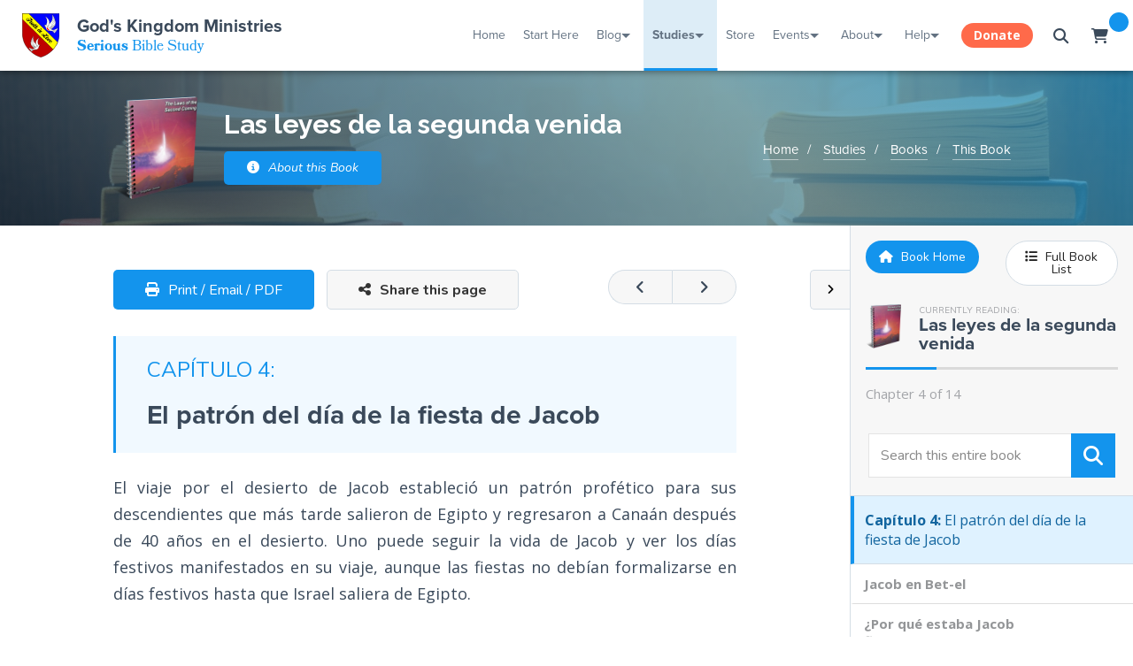

--- FILE ---
content_type: text/html; charset=utf-8
request_url: https://godskingdom.org/studies/books/the-laws-of-the-second-coming/spanish/chapter-4/
body_size: 66376
content:
<!DOCTYPE html>
<html>
<head>
    <!-- Meta Information -->
    <meta http-equiv="X-UA-Compatible" content="IE=edge" />
    <meta name="viewport" content="width=device-width, initial-scale=1" />
    <!-- Facebook Meta -->
    <meta property="og:title" content="Capítulo 4: El patrón del día de la fiesta de Jacob :: God's Kingdom Ministries" />
    <meta property="og:description" content="Within these pages you will discover the awesome truth about God, our Father, His Word, His Plan for the ages, and His Creation through His Son, that you most likely have not heard elsewhere." />
    <meta property="og:url" content="https://godskingdom.org/studies/books/the-laws-of-the-second-coming/spanish/chapter-4/" />
    <meta property="og:type" content="website" />
    <meta property="og:image" content="https://godskingdom.org/site/templates/images/logos/GKM-Logo-Blue-Background.png" />
    <title>Capítulo 4: El patrón del día de la fiesta de Jacob :: God's Kingdom Ministries</title>
    <!-- Javascript -->
    <script src="/site/templates/js/jquery.js"></script>
        <!-- Bookmark Icons -->
    <meta name="msapplication-TileImage" content="/site/templates/images/logos/GKM-Logo-square-144px.png"/>
    <link rel="icon" href="/site/templates/images/logos/favicon.ico" type="image/x-icon"/>
    <link rel="apple-touch-icon" href="/site/templates/images/logos/GKM-Logo-square-57px.png"/>
    <!-- Stylesheets -->
    <link type="text/css" rel="stylesheet" href="/site/templates/css/base.css" />
    <link type="text/css" rel="stylesheet" href="/site/templates/css/bootstrap-grid.min.css" />
    <link type="text/css" rel="stylesheet" href="/site/templates/css/jquery.fancybox.min.css" />
    <link type="text/css" rel="stylesheet" href="/site/templates/css/typography.css" />
    <link type="text/css" rel="stylesheet" href="/site/templates/css/main.css" />
    <link type="text/css" rel="stylesheet" href="/site/templates/css/home.css" />
	<link rel="stylesheet" href="https://use.typekit.net/ppo4kzh.css">
    <!--
    <link type="text/css" rel="stylesheet" href="css/admin-panel.css" />
    -->    <link type="text/css" media="print" rel="stylesheet" href="/site/templates/css/print.css" />
    <!-- Google Fonts -->
    <link href="https://fonts.googleapis.com/css?family=Allerta|Cabin|Lato:400,700|Muli:400,700|Niramit|Nunito:400,700,400i|Quicksand:400,700|Raleway:400,700|Rubik" rel="stylesheet">
    <link href="https://fonts.googleapis.com/css?family=Montserrat:400,500,600,700" rel="stylesheet">
    <link href="https://fonts.googleapis.com/css?family=Fjalla+One" rel="stylesheet">
    <link href="https://fonts.googleapis.com/css?family=Open+Sans:400,400i,700,700i" rel="stylesheet">
    <!-- Snipcart -->
    <!--<link rel="preconnect" href="https://app.snipcart.com" />
    <link rel="preconnect" href="https://cdn.snipcart.com" />
    <link rel="stylesheet" href="https://cdn.snipcart.com/themes/v3.3.3/default/snipcart.css" />-->
    <!-- FontAwesome -->
    <!--<script src="https://kit.fontawesome.com/124f76b55e.js" crossorigin="anonymous"></script>-->
    <script src="https://kit.fontawesome.com/2f702a2e48.js" crossorigin="anonymous"></script>
    <!-- PrintFriendly / Instaemail -->
    <!--<script type="text/javascript">
        var pfHeaderImgUrl = '';
        var pfHeaderTagline = '';
        var pfdisableClickToDel = 0;
        var pfHideImages = 0;
        var pfImageDisplayStyle = 'right';
        var pfDisablePDF = 0;
        var pfDisableEmail = 0;
        var pfDisablePrint = 0;
        var pfCustomCSS = 'css/print.css';
        var pfBtVersion='2';
    </script>-->
    <!-- Matomo -->
    <script type="text/javascript">
        var _paq = window._paq = window._paq || [];
        /* tracker methods like "setCustomDimension" should be called before "trackPageView" */
        _paq.push(['trackPageView']);
        _paq.push(['enableLinkTracking']);
        (function() {
            var u="//stats.godskingdom.org/";
            _paq.push(['setTrackerUrl', u+'matomo.php']);
            _paq.push(['setSiteId', '1']);
            var d=document, g=d.createElement('script'), s=d.getElementsByTagName('script')[0];
            g.type='text/javascript'; g.async=true; g.src=u+'matomo.js'; s.parentNode.insertBefore(g,s);
        })();
    </script>
    <!-- End Matomo Code -->
	<!-- Google tag (gtag.js) -->
	<script async src="https://www.googletagmanager.com/gtag/js?id=G-6XE5GBQZ8S"></script>
	<script>
	  window.dataLayer = window.dataLayer || [];
	  function gtag(){dataLayer.push(arguments);}
	  gtag('js', new Date());

	  gtag('config', 'G-6XE5GBQZ8S');
	</script>
	<!-- end Google Analytics Code -->
    <script type="text/javascript" src="//cdn.printfriendly.com/printfriendly.js"></script>
    <script type="text/javascript" src="https://pf-cdn.printfriendly.com/javascripts/email/app.js"></script>
    <!-- ReCaptcha -->
    <script src="https://www.google.com/recaptcha/api.js"></script>
    <!-- Miscellaneous -->
    <noscript><style> .jsonly { display: none !important;} </style></noscript>
	<!-- Hamemer.js (for mobile swipe functionality -->
	<script type="text/javascript" src="/site/templates/js/hammer.js"></script>
</head>
<body>

<!-- PrintFriendly -->
<printfriendly-options style="display:none;" data-content-features="disableClickToDel=0;hideImages=0;imageDisplayStyle=block;disablePDF=0;disableEmail=0;disablePrint=0;encodeImages=0;showHiddenContent=0;"></printfriendly-options>
<script>
    var pfBtVersion='3';
    (
        function() {
            var js,pf;
            pf=document.createElement('script');
            pf.type='text/javascript';
            pf.src='//cdn.printfriendly.com/printfriendly.js';
            document.getElementsByTagName('head')[0].appendChild(pf)
        }
    )();
</script>

<!-- Snipcart -->
<script>
    window.SnipcartSettings = {
        publicApiKey: "YWM2MDBkOWMtYzVjMy00MWQ3LWI4YzktODYyMzA1ZDA2ZjY0NjM2MjM4MTc5MTA1MDc1MDY5",
        modalStyle: "side"
    };
    (function(){var c,d;(d=(c=window.SnipcartSettings).version)!=null||(c.version="3.0");var s,S;(S=(s=window.SnipcartSettings).currency)!=null||(s.currency="usd");var l,p;(p=(l=window.SnipcartSettings).timeoutDuration)!=null||(l.timeoutDuration=2750);var w,u;(u=(w=window.SnipcartSettings).domain)!=null||(w.domain="cdn.snipcart.com");var m,g;(g=(m=window.SnipcartSettings).protocol)!=null||(m.protocol="https");var f,v;(v=(f=window.SnipcartSettings).loadCSS)!=null||(f.loadCSS=!0);var E=window.SnipcartSettings.version.includes("v3.0.0-ci")||window.SnipcartSettings.version!="3.0"&&window.SnipcartSettings.version.localeCompare("3.4.0",void 0,{numeric:!0,sensitivity:"base"})===-1,y=["focus","mouseover","touchmove","scroll","keydown"];window.LoadSnipcart=o;document.readyState==="loading"?document.addEventListener("DOMContentLoaded",r):r();function r(){window.SnipcartSettings.loadStrategy?window.SnipcartSettings.loadStrategy==="on-user-interaction"&&(y.forEach(function(t){return document.addEventListener(t,o)}),setTimeout(o,window.SnipcartSettings.timeoutDuration)):o()}var a=!1;function o(){if(a)return;a=!0;let t=document.getElementsByTagName("head")[0],n=document.querySelector("#snipcart"),i=document.querySelector('src[src^="'.concat(window.SnipcartSettings.protocol,"://").concat(window.SnipcartSettings.domain,'"][src$="snipcart.js"]')),e=document.querySelector('link[href^="'.concat(window.SnipcartSettings.protocol,"://").concat(window.SnipcartSettings.domain,'"][href$="snipcart.css"]'));n||(n=document.createElement("div"),n.id="snipcart",n.setAttribute("hidden","true"),document.body.appendChild(n)),$(n),i||(i=document.createElement("script"),i.src="".concat(window.SnipcartSettings.protocol,"://").concat(window.SnipcartSettings.domain,"/themes/v").concat(window.SnipcartSettings.version,"/default/snipcart.js"),i.async=!0,t.appendChild(i)),!e&&window.SnipcartSettings.loadCSS&&(e=document.createElement("link"),e.rel="stylesheet",e.type="text/css",e.href="".concat(window.SnipcartSettings.protocol,"://").concat(window.SnipcartSettings.domain,"/themes/v").concat(window.SnipcartSettings.version,"/default/snipcart.css"),t.prepend(e)),y.forEach(function(h){return document.removeEventListener(h,o)})}function $(t){!E||(t.dataset.apiKey=window.SnipcartSettings.publicApiKey,window.SnipcartSettings.addProductBehavior&&(t.dataset.configAddProductBehavior=window.SnipcartSettings.addProductBehavior),window.SnipcartSettings.modalStyle&&(t.dataset.configModalStyle=window.SnipcartSettings.modalStyle),window.SnipcartSettings.currency&&(t.dataset.currency=window.SnipcartSettings.currency),window.SnipcartSettings.templatesUrl&&(t.dataset.templatesUrl=window.SnipcartSettings.templatesUrl))}})();
</script>

<!-- Global Notification -->
<!-- Cookie Value: -->
<div style="display: none;">
    <div id="notification-container" style="display:none;">
        <h3>2023 Tabernacles Conference</h3>
        <p>The 2023 Tabernacles Conference is here!<br />View details, and join the live stream by clicking the "Details" button below</p>
        <div class="row">
            <div class="col-6">
                <a onclick="setPhpCookie();" href="/conference-center/2023-tabernacles-conference/" class="gkm-button blue rounded block xs"><i class="fa fa-list" aria-hidden="true"></i> Details</a>
            </div>
            <div class="col-6">
                <a onclick="$('#notification-container').fadeOut(300); setPhpCookie();" class="gkm-button gray rounded block xs"><i class="fa fa-times" aria-hidden="true"></i> Dismiss</a>
            </div>
        </div>
    </div>
</div>

<!-- Global Modal Popup Window -->
<div id="gkm-modal-window-lock"><div id="gkm-modal-window-container"><div id="gkm-modal-window-content"></div></div></div>



<nav id="gkm-mobile-nav">
    <ul id="gkm-mobile-main-menu" class="mobile-main-menu">
        <h5 class="mm-panel-title">Menu</h5>
        <li>
            <a href="/">Home</a>
        </li>
        <li>
            <a href="/start-here">Start Here</a>
        </li>
        <li>
            <a href="/bible-school">Curriculum</a>
        </li>
        <li>
            <a class="mm-expand" onclick="mobileMenuOpenSubmenu('1');"></a>
            <a href="/blog">Blog</a>
        </li>
        <li>
            <a class="mm-expand" onclick="mobileMenuOpenSubmenu('2');"></a>
            <a href="/studies">Studies</a>
        </li>
        <li>
            <!--<a class="mm-expand" onclick="mobileMenuOpenSubmenu('3');"></a>-->
            <a href="/store">Store</a>
        </li>
        <li>
            <a class="mm-expand" onclick="mobileMenuOpenSubmenu('4');"></a>
            <a href="/events">Events</a>
        </li>
        <!--<li>
            <a class="mm-expand" onclick="mobileMenuOpenSubmenu('5');"></a>
            <a>Media</a>
        </li>-->
        <li>
            <a class="mm-expand" onclick="mobileMenuOpenSubmenu('5');"></a>
            <a href="/about">About</a>
        </li>
        <!--<li>
            <a href="/help/questions">Q&amp;A</a>
        </li>-->
        <li>
            <a class="mm-expand" onclick="mobileMenuOpenSubmenu('6');"></a>
            <a href="/help">Help</a>
        </li>
        <li>
            <a href="/donate">Donate</a>
        </li>
    </ul>
    <ul id="mm-sub1" class="mm-sub">
        <h5 class="mm-panel-title"><a class="mm-back" onclick="mobileMenuBack();"></a>Blog</h5>
        <li><a href="/blog">Latest Posts</a></li>
        <li><a href="/blog/series">Blog Series</a></li>
        <li><a href="/blog/archive">Blog Archive</a></li>
    </ul>
    <ul id="mm-sub2" class="mm-sub">
        <h5 class="mm-panel-title"><a class="mm-back" onclick="mobileMenuBack();"></a>Studies</h5>
        <li><a href="/studies/books">Books</a></li>
        <li><a href="/studies/tracts">Tracts</a></li>
        <li><a href="/studies/videos">Videos</a></li>
        <li><a href="/studies/audios">Audios</a></li>
        <li><a href="/studies/ffi-newsletter">FFI Newsletter</a></li>
        <li><a href="/studies/articles">Articles</a></li>
    </ul>
    <!--<ul id="mm-sub3" class="mm-sub">
        <h5 class="mm-panel-title"><a class="mm-back" onclick="mobileMenuBack();"></a>Store</h5>
        <li><a href="/store">Storefront</a></li>
        <li><a href="/store/search?type=book">Books</a></li>
        <li><a href="/store/search?type=audio">Audios</a></li>
        <li><a href="/store/search?type=video">Videos</a></li>
        <li><a href="/store/search?type=apparel">Apparel</a></li>
        <li><a href="/store/cart">Cart</a></li>
    </ul>-->
    <ul id="mm-sub4" class="mm-sub">
        <h5 class="mm-panel-title"><a class="mm-back" onclick="mobileMenuBack();"></a>Events</h5>
        <li><a href="/events">Calendar</a></li>
        <li><a href="/conference-center">Conference Center</a></li>
        <li><a href="/events/live-stream">Live Stream</a></li>
    </ul>
    <!--<ul id="mm-sub5" class="mm-sub">
        <h5 class="mm-panel-title"><a class="mm-back" onclick="mobileMenuBack();"></a>Media</h5>
        <li>
            <a>Gallery</a>
        </li>
        <li>
            <a>Audios</a>
        </li>
        <li>
            <a>Videos</a>
        </li>
        <li>
            <a>Downloads</a>
        </li>
    </ul>-->
    <ul id="mm-sub5" class="mm-sub">
        <h5 class="mm-panel-title"><a class="mm-back" onclick="mobileMenuBack();"></a>About</h5>
        <li><a href="/about">About Us</a></li>
        <li><a href="/about#statement-of-beliefs">Statement of Beliefs</a></li>
        <li><a href="/about/testimonials">Testimonials</a></li>
        <li><a href="/gallery">Gallery</a></li>
        <!--<li><a href="/about/sitemap">Sitemap</a></li>-->
        <li><a href="/about/friends">Friends</a></li>
    </ul>
    <ul id="mm-sub6" class="mm-sub">
        <h5 class="mm-panel-title"><a class="mm-back" onclick="mobileMenuBack();"></a>Help</h5>
        <!--<li><a href="/help/knowledge-base">Knowledge Base</a></li>-->
        <li><a href="/help/contact">Contact Us</a></li>
        <li><a href="/help/instructions">Instructions</a></li>
        <li><a href="https://gkmsupport.freshdesk.com">Support</a></li>
    </ul>
</nav>
<div id="mobile-lock-screen" onclick="mobileMenuDeselect();"></div>
<!-- Responsive Nav Begin -->
<div class="gkm-mobile-hnav-cont">
    <div class="gkm-mobile-hnav">
        <a style="float:left; display:flex; justify-content:center; align-items:center;" id="hamburger-icon" onclick="mobileMenuSelect('menu', this);" class="mobile-menu-icon" title="Menu">
            <div style="height:14px;position: relative;width: 20px;margin: 0 auto;">
                <span class="line line-1"></span>
                <span class="line line-2"></span>
                <span class="line line-3"></span>
            </div>
        </a>
        <button style="float:left;" id="mobile-menu-search" class="mobile-menu-icon" onclick="mobileMenuSelect('search', this); document.getElementById('mobile-search-bar').select();"><i class="fa fa-search fa-fw" style=""></i></button>

        <a href="/"><img class="" src="/site/templates/images/logos/GKM-Logo-square-144px.png" style="max-height: 60px; display: inline-block; padding: 10px; position: absolute; left: 50%; transform: translateX(-50%);"></a>

        <div class="float-right">
            <!--<button id="mobile-menu-feedback" class="mobile-menu-icon" onclick="openWindowOverlay('gkm-site-feedback', 900);"><i class="fa fa-comments"></i></button>-->

            <button id="mobile-menu-cart" class="mobile-menu-icon snipcart-summary snipcart-checkout snipcart-summary-empty"><i class="fa fa-shopping-cart fa-fw"></i><span class="snipcart-items-count"></span></button>
            <!--<button id="mobile-menu-profile" class="mobile-menu-icon" onclick="mobileMenuSelect('profile', this)"><i class="fa fa-user"></i></button>-->
        </div>
    </div>
    <div id="mobile-search-bar-cont">
        <form action="/search/" method="GET">
            <div class="gkm-input-container">
                <input type="text" name="query_header_nav_mobile" id="mobile-search-bar" class="gkm-input block white no-margins" placeholder="Search this Site" />
                <button class="gkm-button blue gkm-input-button" type="submit"><i class="fa fa-search"></i></button>
            </div>
        </form>
    </div>
</div>
<!-- Responsive Nav End -->
<div id="gkm-wrapper" class="">
    
<!-- Header Bar Begin -->
<div id="flyout-container"></div>
<div id="flyout-pointer"></div>

<form autocomplete="off" aria-autocomplete="none" action="/search/" method="GET">
    <div id="header-nav-search-bar-container">
        <button type="button" id="close-header-search" style="border-right-width: 1px;"><i class="fa fa-times" aria-hidden="true"></i></button>
        <input autocomplete="off" aria-autocomplete="none" name="query_header_nav" type="text" placeholder="Search our entire site" />
        <button type="submit" style="border-left-width: 1px;"><i class="fa fa-search" aria-hidden="true"></i></button>
    </div>
</form>
<div id="search-dark-bg"></div>

<div id="gkm-header-nav-container-new">
    <a class="logo-area" href="/">
        <img src="/site/assets/files/1/gkm-logo-svg.svg" />
        <div class="gkm-header-nav-title-cont">
			<div id="gkm-header-nav-gkm">God's Kingdom Ministries</div>
			<div id="gkm-header-nav-subtitle"><strong>Serious</strong> Bible Study</div>
			<h3 id="gkm-header-nav-gkm-initials">GKM</h3>
		</div>
    </a>
    <div style="text-align:right; display: flex; width:100%; flex:1; justify-content: flex-end; align-items: center;">
        <ul class="menu-container">
            <li>
                <a href="/" class="">Home</a>
            </li>
			<li>	
				<a href="/start-here/" class="">Start Here</a>
			</li>
            <li class="contains-mega">
                <a href="/blog" class="">Blog</a>
                <div class="mega-menu">
                    <div class="mega-menu-content">
                        <div class="row">
                            <div class="col-md-3" style="padding-left:100px; background-color:#f8f9fa; border-right:1px solid #d4dde5; padding-right:40px;">
                                <h3>Blog</h3>
                                <a class="page-block-container" href="/blog">
                                    <svg class="icon" version="1.1" x="0px" y="0px" viewBox="0 0 511.999 511.999" style="enable-background:new 0 0 511.999 511.999;" xml:space="preserve">
										<g>
                                            <path d="M385.726,0.002H127.086c-2.121-0.015-4.27,0.043-6.421,0.179C76.31,3.057,41.564,41.217,41.564,87.065v281.6     c0,27.879,18.922,51.422,44.601,58.452V496c0,6.128,3.504,11.719,9.016,14.394c2.218,1.078,4.605,1.605,6.98,1.605     c3.532,0,7.032-1.164,9.91-3.433l100.597-79.304h130.925c33.414,0,60.598-27.184,60.598-60.598V133.587h50.245     c4.242,0,8.313-1.684,11.312-4.687c3-3,4.687-7.07,4.687-11.312V84.713C470.436,38.003,432.437,0.002,385.726,0.002z      M343.594,397.262H207.122c-3.594,0-7.082,1.21-9.906,3.433l-79.051,62.32v-49.753c0-8.836-7.164-16-16-16     c-15.77,0-28.602-12.828-28.602-28.597v-281.6c0-29.027,21.598-53.164,49.172-54.945c1.148-0.079,2.293-0.117,3.433-0.117     c0.035,0,0.07,0,0.105,0h0.25c13.379,0.059,25.965,5.039,35.781,14.242c10.753,10.078,16.675,23.742,16.675,38.469v32.875     c0,8.836,7.164,16,16,16h177.21v235.076h0.001C372.191,384.434,359.362,397.262,343.594,397.262z M438.438,101.588h-0.001     H210.981V84.713c0-19.176-6.602-37.82-18.41-52.711h193.155c29.067,0,52.711,23.644,52.711,52.711V101.588z"/>
                                        </g>
                                        <g>
                                            <path d="M321.598,182.001H133.599c-6.63,0-12,5.375-12,12s5.371,12,12,12h187.999c6.629,0,12-5.375,12-12     C333.599,187.376,328.227,182.001,321.598,182.001z"/>
                                            <path d="M321.597,249.002H133.599c-6.629,0-12,5.375-12,12c0,6.625,5.371,12,12,12h187.999c6.629,0,12-5.375,12-12     C333.599,254.377,328.226,249.002,321.597,249.002z"/>
                                            <path d="M321.597,316.001H133.599c-6.629,0-12,5.375-12,12c0,6.625,5.371,12,12,12h187.999c6.629,0,12-5.375,12-12     C333.597,321.376,328.226,316.001,321.597,316.001z"/>
                                        </g>
									</svg>
                                    <div class="content">
                                        <h4>Latest Posts</h4>
                                        <p>View the latest posts in an easy-to-read list format, with filtering options.</p>
                                    </div>
                                </a>
                                <a class="page-block-container" href="/blog/series">
                                    <svg class="icon" enable-background="new 0 0 64 64" viewBox="0 0 64 64"><g><path d="m10.001 53.005h7.997c.553 0 1-.447 1-1v-25.999c0-.553-.447-1-1-1h-7.997c-.553 0-1 .447-1 1v25.999c0 .553.447 1 1 1zm1-25.999h5.997v23.999h-5.997z"/><path d="m12 22.001c0 .553.447 1 1 1h1.998c.553 0 1-.447 1-1s-.447-.999-.999-1v-5.001c0-.115-.029-.222-.065-.325-.006-.018-.004-.036-.011-.053-.102-.248-.298-.444-.545-.546-.108-.045-.225-.063-.341-.068-.014-.001-.024-.008-.038-.008h-.001c-.131 0-.262.026-.385.078-.092.038-.169.1-.244.162-.025.021-.057.03-.08.054l-.997 1.001c-.391.392-.389 1.024.002 1.414.195.195.45.292.705.292v3c-.552.001-.999.447-.999 1z"/><path d="m17.999 55h-8c-.553 0-1 .447-1 1s.447 1 1 1h8c.553 0 1-.447 1-1s-.447-1-1-1z"/><path d="m15.999 58h-4c-.553 0-1 .447-1 1s.447 1 1 1h4c.553 0 1-.447 1-1s-.447-1-1-1z"/><path d="m13.999 30.001c-.553 0-1 .447-1 1v16.004c0 .553.447 1 1 1s1-.447 1-1v-16.004c0-.553-.447-1-1-1z"/><path d="m27.999 53.006h7.997c.553 0 1-.447 1-1v-25.999c0-.553-.447-1-1-1h-7.997c-.553 0-1 .447-1 1v25.999c0 .553.447 1 1 1zm1-25.999h5.997v23.999h-5.997z"/><path d="m35.997 55.001h-8c-.553 0-1 .447-1 1s.447 1 1 1h8c.553 0 1-.447 1-1s-.447-1-1-1z"/><path d="m33.997 58.001h-4c-.553 0-1 .447-1 1s.447 1 1 1h4c.553 0 1-.447 1-1s-.447-1-1-1z"/><path d="m31.997 30.002c-.553 0-1 .447-1 1v16.004c0 .553.447 1 1 1s1-.447 1-1v-16.004c0-.553-.447-1-1-1z"/><path d="m29.674 21.467c-.04.061-.081.118-.106.188-.025.066-.031.135-.041.204-.008.049-.029.093-.029.144 0 .012.007.022.007.034.002.071.024.139.042.208.015.058.021.117.046.171.022.051.063.093.094.14.042.062.08.124.134.175.009.008.012.019.021.026.048.042.105.063.159.094.044.026.083.06.131.078.119.047.242.074.367.074h3c.553 0 1-.447 1-1s-.447-1-1-1h-.883c1.02-1.32 1.881-2.675 1.881-3.502 0-1.378-1.121-2.499-2.499-2.499s-2.499 1.121-2.499 2.499c0 .553.447 1 1 1s1-.447 1-1c0-.275.224-.499.499-.499.268 0 .481.212.494.477-.11.509-1.38 2.299-2.747 3.867-.034.036-.046.081-.071.121z"/><path d="m59.001 0h-3.004c-.553 0-1 .447-1 1h-10c0-.553-.447-1-1-1h-2.996-.004-3c-.553 0-1 .447-1 1h-10c0-.553-.447-1-1-1h-2.994-.006-2.998c-.553 0-1 .447-1 1h-10c0-.553-.447-1-1-1h-3c-.553 0-1 .447-1 1v60c0 1.654 1.346 3 3 3h14.004c.77 0 1.466-.3 1.997-.778.531.478 1.228.778 1.997.778h14.004c.771 0 1.466-.3 1.998-.778.532.478 1.228.778 1.998.778h14.004c1.654 0 3-1.346 3-3v-60c0-.553-.447-1-1-1zm-4.004 3v5.003h-10v-5.003zm-12 6.003c0 .553.447 1 1 1h12c.553 0 1-.447 1-1v-7.003h1.004v8.007c0 .55-.445.996-.994 1.002-.004 0-.007-.002-.01-.002h-14c-.545 0-.985-.438-.996-.98v-8.027h.996zm-6-6.003v5.003h-10v-5.003zm-12 6.003c0 .553.447 1 1 1h12c.553 0 1-.447 1-1v-7.003h1.004v7.987c0 .007-.004.013-.004.02 0 .005.001.009.001.013-.007.544-.447.983-.991.989-.004 0-.007-.002-.01-.002h-14c-.542 0-.978-.434-.994-.971v-8.036h.994zm-5.998-6.003v5.003h-10v-5.003zm-12 6.003c0 .553.447 1 1 1h12c.553 0 1-.447 1-1v-7.003h1.004v7.978c0 .011-.006.019-.006.029 0 .007.002.013.002.02-.011.541-.448.977-.99.982-.004 0-.007-.002-.01-.002h-14c-.552 0-1-.448-1-1v-8.007h1zm14.004 52.997h-14.004c-.552 0-1-.448-1-1v-48.178c.314.112.647.185 1 .185h13.98c.007 0 .013.004.02.004.354 0 .688-.072 1.004-.186v48.146c0 .011-.006.019-.006.029 0 .007.002.013.002.02-.011.542-.451.98-.996.98zm17.998 0h-14.004c-.545 0-.985-.438-.996-.98 0-.007.002-.013.002-.02v-48.176c.313.111.644.183.994.183h13.98c.007 0 .013.004.02.004.354 0 .688-.072 1.004-.186v48.155c0 .007-.004.013-.004.02 0 .004.001.009.001.013-.007.546-.45.987-.997.987zm18 0h-14.004c-.547 0-.99-.441-.997-.987 0-.004.001-.009.001-.013v-48.176c.313.11.646.183.996.183h13.98c.007 0 .013.004.02.004.354 0 .688-.072 1.004-.186v48.175c0 .552-.448 1-1 1z"/><path d="m45.999 53.006h7.997c.553 0 1-.447 1-1v-25.999c0-.553-.447-1-1-1h-7.997c-.553 0-1 .447-1 1v25.999c0 .553.447 1 1 1zm1-25.999h5.997v23.999h-5.997z"/><path d="m53.997 55.001h-8c-.553 0-1 .447-1 1s.447 1 1 1h8c.553 0 1-.447 1-1s-.447-1-1-1z"/><path d="m51.997 58.001h-4c-.553 0-1 .447-1 1s.447 1 1 1h4c.553 0 1-.447 1-1s-.447-1-1-1z"/><path d="m49.997 30.002c-.553 0-1 .447-1 1v16.004c0 .553.447 1 1 1s1-.447 1-1v-16.004c0-.553-.447-1-1-1z"/><path d="m49.996 20.998c-.275 0-.499-.224-.499-.499 0-.553-.447-1-1-1s-1 .447-1 1c0 1.378 1.121 2.499 2.499 2.499s2.499-1.121 2.499-2.499c0-.565-.195-1.081-.513-1.5.317-.419.513-.935.513-1.5 0-1.378-1.121-2.499-2.499-2.499s-2.499 1.121-2.499 2.499c0 .553.447 1 1 1s1-.447 1-1c0-.275.224-.499.499-.499s.499.224.499.499-.224.499-.499.499c-.553 0-1 .447-1 1v.001.001c0 .553.447 1 1 1 .275 0 .499.224.499.499s-.224.499-.499.499z"/></g></svg>
                                    <div class="content">
                                        <h4>Blog Series</h4>
                                        <p>Multi-part posts on a particular topic, grouped together in "series" pages.</p>
                                    </div>
                                </a>
                                <a class="page-block-container" href="/blog/archive">
                                    <svg x="0px" y="0px" viewBox="0 0 512 512" class="icon">
                                        <g>
                                            <path d="M312.461,332.734H199.539c-8.511,0-15.434,6.923-15.434,15.434v34.634c0,8.511,6.923,15.435,15.434,15.435h112.923    c8.511,0,15.435-6.923,15.435-15.435v-34.634C327.895,339.658,320.972,332.734,312.461,332.734z M308.051,378.393H203.948v-25.814    h104.103V378.393z"/>
                                        </g>
                                        <g>
                                            <path d="M506.976,246.958l0.159-0.08L432.73,99.774c-6.015-11.89-18.025-19.275-31.346-19.275h-14.141V66.824    c0-5.48-4.442-9.922-9.922-9.922H134.68c-5.48,0-9.922,4.442-9.922,9.922v13.675h-14.141c-13.321,0-25.331,7.385-31.346,19.275    L4.865,246.878l0.159,0.08C1.837,252.207,0,258.363,0,264.939v155.409c0,19.162,15.59,34.751,34.752,34.751h442.497    c19.162,0,34.751-15.59,34.751-34.751V264.939C512,258.363,510.163,252.207,506.976,246.958z M387.242,102.548h14.141    c4.959,0,9.43,2.751,11.671,7.179l60.93,120.462h-41.431v-37.066c0-5.48-4.442-9.922-9.922-9.922h-12.275v-53.227    c0-5.48-4.442-9.922-9.922-9.922h-13.192V102.548z M412.71,203.044v27.144h-52.359c-8.984,0-17.174,5.293-20.865,13.482    l-14.296,31.71c-0.136,0.299-0.435,0.493-0.764,0.493H187.575c-0.329,0-0.628-0.194-0.764-0.494l-14.295-31.708    c-3.692-8.19-11.882-13.483-20.866-13.483H99.291v-27.144H412.71z M144.602,76.746h222.796v43.305H144.602V76.746z     M390.512,139.895v43.305H121.488v-43.305H390.512z M98.946,109.727c2.24-4.429,6.712-7.179,11.671-7.179h14.141v17.503h-13.192    c-5.48,0-9.922,4.442-9.922,9.922v53.227H89.369c-5.48,0-9.922,4.442-9.922,9.922v37.066H38.016L98.946,109.727z M477.249,433.049    H34.752c-7.004,0-12.703-5.699-12.703-12.701V264.939c0-7.003,5.698-12.701,12.703-12.701H151.65c0.328,0,0.629,0.194,0.765,0.495    l14.295,31.708c3.692,8.19,11.881,13.481,20.865,13.481h136.85c8.984,0,17.174-5.292,20.865-13.48l14.296-31.709v-0.001    c0.136-0.3,0.435-0.494,0.764-0.494h116.898c7.004,0,12.701,5.699,12.701,12.701v155.409h0.001    C489.951,427.352,484.253,433.049,477.249,433.049z"/>
                                        </g>
                                    </svg>
                                    <div class="content">
                                        <h4>Archive</h4>
                                        <p>Look through our blog archive by year / month, or in a massive title list.</p>
                                    </div>
                                </a>
                            </div>
                            <div class="col-md-5" style="padding-left:40px;">
                                <h4>Most Recent Posts<a href="/blog/" style="font-size:70%; margin-top:-5px; margin-left:10px;">(View All)</a></h4>
                                                                    <a href="https://godskingdom.org/blog/2025/11/eroding-the-foundations-of-babylon/" class="header-nav-most-recent-blog">
                                        <img src="/site/templates/images/category-images/GKM-Blog-Prophetic-Thumb.png"></img>
                                        <div class="content">
                                            <strong>Eroding the foundations of Babylon</strong>
                                            <p><strong>11/12/2025 - </strong>We do not know all the details of the world system, nor do we need to know. All we need to know is... <strong>Read More</strong></p>
                                        </div>
                                    </a>
                                                                    <a href="https://godskingdom.org/blog/2025/11/peniel-the-angel-of-tabernacles/" class="header-nav-most-recent-blog">
                                        <img src="/site/templates/images/category-images/GKM-Blog-Study-Image-Thumb.png"></img>
                                        <div class="content">
                                            <strong>Peniel, the Angel of Tabernacles</strong>
                                            <p><strong>11/11/2025 - </strong>On the morning of October 8, 1995, as I was having breakfast in North Carolina (where I was teachi... <strong>Read More</strong></p>
                                        </div>
                                    </a>
                                                                    <a href="https://godskingdom.org/blog/2025/11/babylons-delusion/" class="header-nav-most-recent-blog">
                                        <img src="/site/templates/images/category-images/GKM-Blog-Study-Image-Thumb.png"></img>
                                        <div class="content">
                                            <strong>Babylon&#039;s delusion</strong>
                                            <p><strong>11/10/2025 - </strong>Revelation 16 gives us a sequential list of angelic decrees leading to the fall of Babylon. As I h... <strong>Read More</strong></p>
                                        </div>
                                    </a>
                                                            </div>
                            <div class="col-md-2">
                                <h4>Blog Categories</h4>
                                <ul class="gkm-simple-ul">
                                    <li><a href="/blog/search/?category=General">General</a></li><li><a href="/blog/search/?category=Bible+Studies">Bible Studies</a></li><li><a href="/blog/search/?category=News">News</a></li><li><a href="/blog/search/?category=Prophetic">Prophetic</a></li><li><a href="/blog/search/?category=Ministry+News">Ministry News</a></li><li><a href="/blog/search/?category=Site+News">Site News</a></li><li><a href="/blog/search/?category=Announcements">Announcements</a></li><li><a href="/blog/search/?category=Trip+Reports">Trip Reports</a></li><li><a href="/blog/search/?category=Prayer+Campaigns">Prayer Campaigns</a></li><li><a href="/blog/search/?category=Health">Health</a></li>                                </ul>
                            </div>
                            <div class="col-md-2">
                                <h4>Most Recent Blog Series</h4>
                                <ul class="gkm-simple-ul background">
                                    <li><a href="https://godskingdom.org/blog/series/the-filet-mignon-of-the-word/"><strong>The filet mignon of the word</strong> <span>11/13/2024</span></a></li>                                </ul>

                                <h4 style="margin-top: 20px;">Featured Blog Series</h4>
                                <ul class="gkm-simple-ul background">
                                    <li><a href="https://godskingdom.org/blog/series/who-are-the-saints-that-are-given-the-kingdom/"><strong>Who are the saints that are given the Kingdom?</strong> <span>04/11/2014</span></a></li><li><a href="https://godskingdom.org/blog/series/should-christians-support-israel/"><strong>Should Christians Support Israel?</strong> <span>05/26/2011</span></a></li><li><a href="https://godskingdom.org/blog/series/laws-of-murder-and-manslaughter/"><strong>Laws of Murder and Manslaughter</strong> <span>01/12/2008</span></a></li>                                </ul>
                            </div>
                        </div>
                    </div>
                </div>
            </li>
            <li class="contains-mega">
                <a href="/studies" class="active">Studies</a>
                <div class="mega-menu">
                    <div class="mega-menu-content" style="padding-right:0;">
                        <div class="row">
                            <div class="col-md-3" style="padding-left:100px; background-color:#f8f9fa; border-right:1px solid #d4dde5; padding-right:0px;">
								<h3>Studies</h3>
                                <noscript><p>Please activate Javascript to navigate the tabs below</p></noscript>
                                <ul class="mega-menu-sb-tabbed-interface" data-hnavTabGroup="studies">
                                    <li class="active">
                                        <a href="/studies/books">
                                            <svg viewBox="0 0 480 480" class="icon"><path d="m240 0h-104c-4.417969 0-8 3.582031-8 8v56h-120c-4.417969 0-8 3.582031-8 8v400c0 4.417969 3.582031 8 8 8h232c4.417969 0 8-3.582031 8-8v-464c0-4.417969-3.582031-8-8-8zm-8 416h-88v-16h88zm-216-296h112v240h-112zm216-32h-88v-24h88zm-216 288h112v24h-112zm128 8v-280h88v280zm88-368v32h-88v-32zm-104 64v24h-112v-24zm-112 336h112v48h-112zm128 48v-32h88v32zm0 0"/><path d="m479.742188 437.984375-96-368c-.535157-2.0625-1.871094-3.824219-3.714844-4.898437-1.839844-1.070313-4.03125-1.363282-6.089844-.8125l-120 32c-4.25 1.132812-6.789062 5.484374-5.679688 9.742187l96 368c.535157 2.0625 1.875 3.824219 3.71875 4.894531 1.839844 1.066406 4.03125 1.355469 6.085938.800782l120-32c4.242188-1.132813 6.777344-5.476563 5.679688-9.726563zm-201.246094-279.441406 104.542968-27.871094 3.761719 14.398437-104.535156 27.914063zm112.34375 2.050781 46.398437 177.980469-104.503906 27.882812-46.398437-177.992187zm50.472656 193.46875 8.191406 31.394531-104.542968 27.871094-8.160157-31.382813zm-71.023438-272.261719 8.710938 33.398438-104.542969 27.863281-8.703125-33.382812zm-12.578124 380.398438-8.710938-33.398438 104.542969-27.878906 8.703125 33.382813zm0 0"/><path d="m104 144h-64c-4.417969 0-8 3.582031-8 8v64c0 4.417969 3.582031 8 8 8h64c4.417969 0 8-3.582031 8-8v-64c0-4.417969-3.582031-8-8-8zm-8 64h-48v-48h48zm0 0"/></svg>
                                            <div class="content">
                                                <h5>Books</h5>
                                                <p>Over 100 books covering a variety of topics</p>
                                            </div>
                                        </a>
                                    </li>
                                    <li>
                                        <a href="/studies/tracts">
                                            <svg viewBox="0 0 64 64" class="icon"><path d="m62.41 10.088-20-9c-.261-.117-.56-.117-.82 0l-19.59 8.815-19.59-8.815c-.308-.138-.668-.111-.953.072-.285.185-.457.501-.457.84v51c0 .394.231.75.59.912l20 9c.261.117.56.117.82 0l19.59-8.815 19.59 8.815c.131.059.27.088.41.088.19 0 .379-.054.543-.16.285-.185.457-.501.457-.84v-51c0-.394-.231-.75-.59-.912zm-39.41 1.559 18-8.1v48.807l-18 8.1zm-20-8.101 18 8.1v48.807l-18-8.1zm58 56.908-18-8.1v-48.807l18 8.1z"/><path d="m18.385 13.077-12-5c-.31-.129-.662-.096-.939.091-.279.186-.446.498-.446.832v13c0 .404.243.768.615.923l12 5c.124.052.255.077.385.077.194 0 .388-.057.555-.168.278-.186.445-.498.445-.832v-13c0-.404-.243-.768-.615-.923zm-1.385 12.423-10-4.167v-10.833l10 4.167z"/><path d="m11 23h2v13h-2z" transform="matrix(.385 -.923 .923 .385 -19.846 29.231)"/><path d="m11 28h2v13h-2z" transform="matrix(.385 -.923 .923 .385 -24.462 32.308)"/><path d="m11 33h2v13h-2z" transform="matrix(.385 -.923 .923 .385 -29.077 35.385)"/><path d="m11 38h2v13h-2z" transform="matrix(.385 -.923 .923 .385 -33.692 38.462)"/><path d="m38.555 36.168c-.277-.187-.63-.22-.939-.091l-12 5c-.373.155-.616.519-.616.923v13c0 .334.167.646.445.832.167.111.36.168.555.168.13 0 .261-.025.385-.077l12-5c.372-.155.615-.519.615-.923v-13c0-.334-.167-.646-.445-.832zm-1.555 13.165-10 4.167v-10.833l10-4.167z"/><path d="m25.5 33.5h13v2h-13z" transform="matrix(.923 -.385 .385 .923 -10.812 14.971)"/><path d="m25.5 28.5h13v2h-13z" transform="matrix(.923 -.385 .385 .923 -8.888 14.586)"/><path d="m25.5 23.5h13v2h-13z" transform="matrix(.923 -.385 .385 .923 -6.964 14.201)"/><path d="m25.5 18.5h13v2h-13z" transform="matrix(.923 -.385 .385 .923 -5.04 13.816)"/><path d="m45.615 22.923 12 5c.124.052.255.077.385.077.194 0 .388-.057.555-.168.278-.186.445-.498.445-.832v-13c0-.404-.243-.768-.615-.923l-12-5c-.309-.129-.661-.096-.939.091-.279.186-.446.498-.446.832v13c0 .404.243.768.615.923zm1.385-12.423 10 4.167v10.833l-10-4.167z"/><path d="m51 23h2v13h-2z" transform="matrix(.385 -.923 .923 .385 4.769 66.154)"/><path d="m51 28h2v13h-2z" transform="matrix(.385 -.923 .923 .385 .154 69.231)"/><path d="m51 33h2v13h-2z" transform="matrix(.385 -.923 .923 .385 -4.462 72.308)"/><path d="m51 38h2v13h-2z" transform="matrix(.385 -.923 .923 .385 -9.077 75.385)"/></svg>
                                            <div class="content">
                                                <h5>Tracts</h5>
                                                <p>Short, single-page teachings on a topic</p>
                                            </div>
                                        </a>
                                    </li>
                                    <li>
                                        <a href="/studies/articles">
                                            <svg viewBox="0 0 512 512" class="icon"><g><g><path d="m460.053 396.359c4.142 0 7.5-3.358 7.5-7.5v-315.698c0-4.142-3.358-7.5-7.5-7.5h-24.825v-25.836c0-4.142-3.358-7.5-7.5-7.5h-24.825v-24.825c0-4.142-3.358-7.5-7.5-7.5h-343.456c-4.142 0-7.5 3.358-7.5 7.5v431.339c0 4.142 3.358 7.5 7.5 7.5h24.825v24.825c0 4.142 3.358 7.5 7.5 7.5h24.825v25.836c0 4.142 3.358 7.5 7.5 7.5h343.455c4.142 0 7.5-3.358 7.5-7.5v-80.643c0-4.142-3.358-7.5-7.5-7.5s-7.5 3.358-7.5 7.5v73.143h-328.454v-18.335h303.63c4.142 0 7.5-3.358 7.5-7.5v-127.653c0-4.142-3.358-7.5-7.5-7.5s-7.5 3.358-7.5 7.5v120.152h-328.456v-17.325h303.63c4.142 0 7.5-3.358 7.5-7.5v-158.222c0-4.142-3.358-7.5-7.5-7.5s-7.5 3.358-7.5 7.5v150.723h-328.455v-416.34h328.455v230.528c0 4.142 3.358 7.5 7.5 7.5s7.5-3.358 7.5-7.5v-198.203h17.325v261.163c0 4.142 3.358 7.5 7.5 7.5s7.5-3.358 7.5-7.5v-227.827h17.325v308.199c.001 4.141 3.359 7.499 7.501 7.499z"/><path d="m198.85 185.289v-139.403c0-4.142-3.358-7.5-7.5-7.5h-101.017c-4.142 0-7.5 3.358-7.5 7.5v139.402c0 4.142 3.358 7.5 7.5 7.5h101.017c4.142.001 7.5-3.357 7.5-7.499zm-15-7.5h-86.017v-124.403h86.016v124.403z"/><path d="m364.516 45.886c0-4.142-3.358-7.5-7.5-7.5h-129.301c-4.142 0-7.5 3.358-7.5 7.5v34.346c0 4.142 3.358 7.5 7.5 7.5h129.301c4.142 0 7.5-3.358 7.5-7.5zm-15 26.846h-114.301v-19.346h114.301z"/><path d="m357.016 109.098h-129.301c-4.142 0-7.5 3.358-7.5 7.5s3.358 7.5 7.5 7.5h129.301c4.142 0 7.5-3.358 7.5-7.5s-3.358-7.5-7.5-7.5z"/><path d="m357.016 141.423h-129.301c-4.142 0-7.5 3.358-7.5 7.5s3.358 7.5 7.5 7.5h129.301c4.142 0 7.5-3.358 7.5-7.5s-3.358-7.5-7.5-7.5z"/><path d="m357.016 177.789h-129.301c-4.142 0-7.5 3.358-7.5 7.5s3.358 7.5 7.5 7.5h129.301c4.142 0 7.5-3.358 7.5-7.5s-3.358-7.5-7.5-7.5z"/><path d="m357.016 214.154h-189.911c-4.142 0-7.5 3.358-7.5 7.5s3.358 7.5 7.5 7.5h189.911c4.142 0 7.5-3.358 7.5-7.5s-3.358-7.5-7.5-7.5z"/><path d="m130.74 214.154h-40.407c-4.142 0-7.5 3.358-7.5 7.5s3.358 7.5 7.5 7.5h40.406c4.142 0 7.5-3.358 7.5-7.5s-3.357-7.5-7.499-7.5z"/><path d="m357.016 250.521h-189.911c-4.142 0-7.5 3.358-7.5 7.5s3.358 7.5 7.5 7.5h189.911c4.142 0 7.5-3.358 7.5-7.5s-3.358-7.5-7.5-7.5z"/><path d="m130.74 250.521h-40.407c-4.142 0-7.5 3.358-7.5 7.5s3.358 7.5 7.5 7.5h40.406c4.142 0 7.5-3.358 7.5-7.5s-3.357-7.5-7.499-7.5z"/><path d="m357.016 286.886h-189.911c-4.142 0-7.5 3.358-7.5 7.5s3.358 7.5 7.5 7.5h189.911c4.142 0 7.5-3.358 7.5-7.5s-3.358-7.5-7.5-7.5z"/><path d="m130.74 286.886h-40.407c-4.142 0-7.5 3.358-7.5 7.5s3.358 7.5 7.5 7.5h40.406c4.142 0 7.5-3.358 7.5-7.5s-3.357-7.5-7.499-7.5z"/><path d="m357.016 323.252h-189.911c-4.142 0-7.5 3.358-7.5 7.5s3.358 7.5 7.5 7.5h189.911c4.142 0 7.5-3.358 7.5-7.5s-3.358-7.5-7.5-7.5z"/><path d="m130.74 323.252h-40.407c-4.142 0-7.5 3.358-7.5 7.5s3.358 7.5 7.5 7.5h40.406c4.142 0 7.5-3.358 7.5-7.5s-3.357-7.5-7.499-7.5z"/><path d="m357.016 359.618h-189.911c-4.142 0-7.5 3.358-7.5 7.5s3.358 7.5 7.5 7.5h189.911c4.142 0 7.5-3.358 7.5-7.5s-3.358-7.5-7.5-7.5z"/><path d="m130.74 359.618h-40.407c-4.142 0-7.5 3.358-7.5 7.5s3.358 7.5 7.5 7.5h40.406c4.142 0 7.5-3.358 7.5-7.5s-3.357-7.5-7.499-7.5z"/></g></g></svg>
                                            <div class="content">
                                                <h5>Articles</h5>
                                                <p>Single page teachings by various authors</p>
                                            </div>
                                        </a>
                                    </li>
                                    <li>
                                        <a href="/studies/ffi-newsletter">
                                            <svg viewBox="0 0 512 512" class="icon"><g id="XMLID_323_"><g id="XMLID_1291_"><path id="XMLID_1351_" d="m502 0h-404c-5.522 0-10 4.477-10 10v44h-34c-5.522 0-10 4.478-10 10v54h-34c-5.523 0-10 4.478-10 10v330c0 29.775 24.225 54 54 54h404c29.775 0 54-24.225 54-54v-448c0-5.523-4.478-10-10-10zm-10 458c0 18.748-15.252 34-34 34h-362.088c7.55-9.29 12.088-21.123 12.088-34v-134.997c0-5.522-4.478-10-10-10s-10 4.478-10 10v134.997c0 18.748-15.252 34-34 34s-34-15.252-34-34v-320h24v310c0 5.522 4.478 10 10 10s10-4.478 10-10v-374h24v159.003c0 5.523 4.478 10 10 10s10-4.477 10-10v-213.003h384z"/><path id="XMLID_1376_" d="m146 158h308c5.522 0 10-4.477 10-10v-72c0-5.522-4.478-10-10-10h-308c-5.523 0-10 4.478-10 10v72c0 5.523 4.477 10 10 10zm10-72h288v52h-288z"/><path id="XMLID_1459_" d="m146 398h154c5.522 0 10-4.478 10-10v-192c0-5.523-4.478-10-10-10h-154c-5.523 0-10 4.477-10 10v192c0 5.522 4.477 10 10 10zm10-192h134v172h-134z"/><path id="XMLID_1460_" d="m454 186h-106c-5.522 0-10 4.477-10 10s4.478 10 10 10h106c5.522 0 10-4.477 10-10s-4.478-10-10-10z"/><path id="XMLID_1476_" d="m454 234h-106c-5.522 0-10 4.477-10 10s4.478 10 10 10h106c5.522 0 10-4.477 10-10s-4.478-10-10-10z"/><path id="XMLID_1533_" d="m454 282h-106c-5.522 0-10 4.478-10 10s4.478 10 10 10h106c5.522 0 10-4.478 10-10s-4.478-10-10-10z"/><path id="XMLID_1535_" d="m454 330h-106c-5.522 0-10 4.478-10 10s4.478 10 10 10h106c5.522 0 10-4.478 10-10s-4.478-10-10-10z"/><path id="XMLID_1545_" d="m454 378h-106c-5.522 0-10 4.478-10 10s4.478 10 10 10h106c5.522 0 10-4.478 10-10s-4.478-10-10-10z"/><path id="XMLID_1550_" d="m146 446h308c5.522 0 10-4.478 10-10s-4.478-10-10-10h-308c-5.523 0-10 4.478-10 10s4.477 10 10 10z"/><path id="XMLID_1572_" d="m98.5 268c-2.63 0-5.21 1.069-7.07 2.93-1.86 1.86-2.93 4.44-2.93 7.07 0 2.64 1.069 5.21 2.93 7.069 1.86 1.87 4.44 2.931 7.07 2.931s5.21-1.06 7.069-2.931c1.86-1.859 2.931-4.439 2.931-7.069s-1.07-5.21-2.931-7.07c-1.859-1.861-4.439-2.93-7.069-2.93z"/></g></g></svg>
                                            <div class="content">
                                                <h5>FFI Newsletter</h5>
                                                <p>Monthly newsletter containing ministry updates and long-term teachings</p>
                                            </div>
                                        </a>
                                    </li>
                                    <li>
                                        <a href="/studies/audios">
                                            <svg viewBox="0 0 512 512" class="icon"> <g> <g> <path d="M97.885,265.22c-19.123,0-34.622,13.057-34.622,29.163v16.3H62.74c-27.603,0-49.982,18.85-49.982,42.1v56.467 c0,23.255,22.378,42.103,49.982,42.103h0.523v16.3c0,16.108,15.498,29.163,34.622,29.163c19.12,0,34.62-13.055,34.62-29.163 v-173.27C132.505,278.277,117.005,265.22,97.885,265.22z"/> </g> </g> <g> <g> <path d="M449.26,310.684h-0.523v-16.3c0-16.107-15.498-29.163-34.622-29.163c-19.12,0-34.62,13.057-34.62,29.163v173.27 c0,16.108,15.5,29.163,34.62,29.163c19.123,0,34.622-13.055,34.622-29.163v-16.3h0.523c27.603,0,49.982-18.848,49.982-42.103 v-56.467C499.242,329.533,476.863,310.684,449.26,310.684z"/> </g> </g> <g> <g> <path d="M256,15.184c-141.385,0-256,114.613-256,255.998c0,11.635,0.787,23.084,2.29,34.307c1.814-1.89,3.741-3.701,5.781-5.419 c7.604-6.405,16.409-11.336,25.933-14.622c2.204-13.229,9.25-25.515,20.071-34.63c0.543-0.457,1.102-0.895,1.659-1.333 C66.558,148.444,152.084,69.751,256,69.751s189.442,78.694,200.266,179.734c0.558,0.439,1.116,0.876,1.659,1.333 c10.821,9.116,17.867,21.402,20.071,34.63c9.524,3.286,18.329,8.217,25.933,14.622c2.04,1.718,3.967,3.529,5.781,5.419 c1.503-11.223,2.29-22.672,2.29-34.307C512,129.798,397.385,15.184,256,15.184z"/> </g> </g> <g> </g> <g> </g> <g> </g> <g> </g> <g> </g> <g> </g> <g> </g> <g> </g> <g> </g> <g> </g> <g> </g> <g> </g> <g> </g> <g> </g> <g> </g> </svg>
                                            <div class="content">
                                                <h5>Audios</h5>
                                                <p>Audio recordings of teachings and discussions on a variety of biblical topics</p>
                                            </div>
                                        </a>
                                    </li>
                                    <li>
                                        <a href="/studies/videos">
                                            <svg viewBox="-31 0 512 512" class="icon"><g fill-rule="evenodd"><path d="m440.589844 206.675781h-341.171875l327.699219-94.929687c2.546874-.738282 4.695312-2.460938 5.976562-4.78125 1.28125-2.324219 1.585938-5.058594.847656-7.605469l-17.148437-59.199219c-6.851563-23.644531-28.867188-40.160156-53.539063-40.160156-5.199218 0-10.378906.738281-15.402344 2.191406l-307.675781 89.128906c-14.230469 4.121094-26.023437 13.582032-33.214843 26.632813-7.1875 13.050781-8.875 28.078125-4.753907 42.304687l16.753907 57.835938v238.253906c0 30.6875 24.964843 55.652344 55.648437 55.652344h120.164063c5.523437 0 10-4.476562 10-10s-4.476563-10-10-10h-120.160157c-19.660156 0-35.652343-15.992188-35.652343-35.652344v-136.085937h51.230468.023438.019531 78.3125.023437.023438 78.3125.023438.023437 78.3125.023437.019532 105.28125v136.085937c0 19.660156-15.992188 35.652344-35.652344 35.652344h-120.164062c-5.519532 0-10 4.476562-10 10s4.480468 10 10 10h120.164062c30.6875 0 55.652344-24.964844 55.652344-55.652344v-239.671875c0-5.523437-4.476563-10-10-10zm-176.332032 93.585938 42.488282-73.585938h55.261718l-42.484374 73.585938zm-78.359374 0 42.488281-73.585938h55.261719l-42.484376 73.585938zm-78.355469 0 42.484375-73.585938h55.265625l-42.488281 73.585938zm37.179687-129.457031-71.148437-68.335938 53.308593-15.441406c.375.546875.8125 1.0625 1.3125 1.542968l71.148438 68.335938-53.308594 15.441406c-.375-.546875-.816406-1.066406-1.3125-1.542968zm134-125.839844 71.148438 68.335937-53.308594 15.441407c-.375-.546876-.8125-1.066407-1.3125-1.542969l-71.148438-68.335938 53.308594-15.441406c.375.546875.8125 1.0625 1.3125 1.542969zm-75.265625 21.804687 71.148438 68.332031-53.308594 15.445313c-.375-.546875-.8125-1.066406-1.3125-1.542969l-71.148437-68.335937 53.308593-15.441407c.378907.542969.816407 1.0625 1.3125 1.542969zm149.960938-45.367187c3.210937-.929688 6.519531-1.402344 9.835937-1.402344 15.824219 0 29.9375 10.578125 34.328125 25.726562l14.367188 49.589844-40.121094 11.621094c-.378906-.546875-.816406-1.0625-1.316406-1.542969l-71.144531-68.332031zm-328.9375 106.199218c4.609375-8.371093 12.160156-14.433593 21.261719-17.070312l5.875-1.703125c.378906.546875.816406 1.066406 1.3125 1.542969l71.148437 68.335937-88.292969 25.578125-14.367187-49.589844c-2.636719-9.097656-1.546875-18.71875 3.0625-27.09375zm14.480469 99.074219h87.972656l-42.484375 73.585938h-45.488281zm303.65625 73.585938 42.484374-73.585938h45.488282v73.585938zm0 0"/><path d="m303.921875 405.113281c0-3.574219-1.90625-6.875-5-8.660156l-87.855469-50.722656c-3.09375-1.785157-6.90625-1.785157-10 0-3.09375 1.785156-5 5.085937-5 8.660156v101.445313c0 3.570312 1.90625 6.871093 5 8.65625 1.546875.894531 3.273438 1.34375 5 1.34375 1.726563 0 3.453125-.449219 5-1.34375l87.855469-50.71875c3.09375-1.785157 5-5.085938 5-8.660157zm-87.855469 33.402344v-66.804687l57.855469 33.402343zm0 0"/><path d="m234.773438 492c-5.507813 0-10 4.492188-10 10s4.492187 10 10 10c5.511718 0 10-4.492188 10-10s-4.488282-10-10-10zm0 0"/></g></svg>
                                            <div class="content">
                                                <h5>Videos</h5>
                                                <p>Vlog recordings with Dr. Jones and video recordings of bible conferences.</p>
                                            </div>
                                        </a>
                                    </li>
                                </ul>
                            </div>
                            <div class="col-md-6" style="padding-left:40px; padding-right:40px;">
                                <div class="mega-menu-sb-tabbed-interface-content" data-hnavTabGroup="studies" style="display:block;">
                                    <div class="row" style="height:100%;">
                                        <div class="col-md-6" style="border-right:1px solid #d4dde5;">
                                            <h3><i class="fa fa-book"></i> Books</h3>
                                            <p style="margin-bottom:15px; font-size:15px;">Read over 100 books written by Dr. Jones, available to read for free online. Several of the books have also been translated into different languages, and are also available to read for free. The only time you pay is when you purchase a physical version of a book.</p>
                                            <a href="/studies/books" class="gkm-button blue rounded wide small">View Full Book List <i class="fa fa-chevron-right" style="margin-left:7px;"></i></a>
                                            <hr />
                                            <ul class="gkm-simple-ul">
                                                <li><a target="_blank" href="https://www.amazon.com/s?k=Stephen+Jones%2C+God%27s+Kingdom+Ministries&rh=n%3A133140011&s=relevanceexprank&qid=1408651488&unfiltered=1&ref=sr_pg_1">GKM Books on Amazon Kindle <i style="margin-left:5px;" class="fa fa-external-link"></i></a></li>
                                                <li><a href="https://godskingdom.org/site/assets/files/1021/lit_list_updated_may_2025.pdf">View / Download Order Form</a></li>
												<li><a href="/store/books/all-books-bundle/">All Books Bundle (Store Product)</a></li>
                                            </ul>
                                        </div>
                                        <div class="col-md-6">
                                            <h4 style="padding-top:0; padding-left:7px;">Featured Books</h4>
                                            <ul class="product-list-small">
                                                <li><a href="https://godskingdom.org/studies/books/secrets-of-time/"><img src="https://godskingdom.org/site/assets/files/1461/secrets-of-time-3d.0x260.png" /><div class="content"><h4 class="">Secrets of Time</h4><span>A deep study of prophetic timing</span></div></a></li><li><a href="https://godskingdom.org/studies/books/creations-jubilee/"><img src="https://godskingdom.org/site/assets/files/1465/creations-jubilee-3d.0x260.png" /><div class="content"><h4 class="">Creation&#039;s Jubilee</h4><span>A study on the sovereignty of God, and the Restoration of All Things</span></div></a></li><li><a href="https://godskingdom.org/studies/books/the-laws-of-the-second-coming/"><img src="https://godskingdom.org/site/assets/files/1469/laws-of-the-second-coming-3d.0x260.png" /><div class="content"><h4 class="">The Laws of the Second Coming</h4><span>A study of Israel’s feasts and their prophetic significance to the second coming of Christ</span></div></a></li><li><a href="https://godskingdom.org/studies/books/the-biblical-meaning-of-numbers/"><img src="https://godskingdom.org/site/assets/files/1477/bmon-spiral.0x260.png" /><div class="content"><h4 class="">The Biblical Meaning of Numbers</h4><span>A study of the numbers 1 - 40 and their biblical meaning</span></div></a></li><li><a href="https://godskingdom.org/studies/books/the-struggle-for-the-birthright/"><img src="https://godskingdom.org/site/assets/files/1493/struggle-for-the-birthright-3d.0x260.png" /><div class="content"><h4 class="">The Struggle for the Birthright</h4><span>A deep Biblical dive into the full history of the Israel/Palestine conflict.</span></div></a></li><li><a href="https://godskingdom.org/studies/books/christian-zionism-how-deceived-can-you-get/"><img src="https://godskingdom.org/site/assets/files/31716/christian-zionism-flat-cover.0x260.png" /><div class="content"><h4 class="">Christian Zionism: How Deceived Can You Get?</h4><span>We show in this book how Zionism fulfills the Edomite side of world Jewry.</span></div></a></li>                                            </ul>
                                        </div>
                                    </div>
                                </div>
                                <div class="mega-menu-sb-tabbed-interface-content" data-hnavTabGroup="studies">
                                    <div class="row" style="height:100%;">
                                        <div class="col-md-6" style="border-right:1px solid #d4dde5;">
                                            <h3>Tracts</h3>
                                            <p style="margin-bottom:15px; font-size:15px;">Read a variety of tracts that condense a topic into a short, single page format. These tracts can be read for free online, or physical copies can be purchased in bundles. If you are subscribed to the FFI Newsletter, you will receive new tracts when they are released.</p>
                                            <a href="/studies/tracts" class="gkm-button blue rounded wide small">View Full Tract List <i class="fa fa-chevron-right" style="margin-left:7px;"></i></a>
                                            <hr />
                                            <ul class="gkm-simple-ul">
                                                <li><a href="/studies/ffi-newsletter">Join the FFI mailing list and get the next Tract free</a></li>
                                            </ul>
                                        </div>
                                        <div class="col-md-6">
                                            <h4 style="padding-top:0; padding-left:7px;">Featured Tracts</h4>
                                            <ul class="product-list-small">
                                                <li><a href="https://godskingdom.org/studies/tracts/gods-promise-to-you/"><img src="https://godskingdom.org/site/assets/files/4309/gods-promise-to-you-3d-stack.0x300.png" /><div class="content"><h4 class="">God&#039;s Promise To You</h4><span></span></div></a></li><li><a href="https://godskingdom.org/studies/tracts/who-is-god/"><img src="https://godskingdom.org/site/assets/files/4319/who-is-god-3d-stack.0x300.png" /><div class="content"><h4 class="">Who is God?</h4><span></span></div></a></li><li><a href="https://godskingdom.org/studies/tracts/the-feasts-of-the-lord/"><img src="https://godskingdom.org/site/assets/files/4335/the_feasts_of_the_lord_color-3d-stack.0x300.png" /><div class="content"><h4 class="">The Feasts of the Lord</h4><span></span></div></a></li><li><a href="https://godskingdom.org/studies/tracts/who-are-gods-chosen-people/"><img src="https://godskingdom.org/site/assets/files/4341/who-are-gods-chosen-people-stack.0x300.png" /><div class="content"><h4 class="">Who Are God&#039;s Chosen People?</h4><span></span></div></a></li><li><a href="https://godskingdom.org/studies/tracts/sionism-vs-zionism/"><img src="https://godskingdom.org/site/assets/files/4343/sionism-vs-zionism-3d.0x300.png" /><div class="content"><h4 class="">Sionism vs Zionism</h4><span></span></div></a></li>                                            </ul>
                                        </div>
                                    </div>
                                </div>
                                <div class="mega-menu-sb-tabbed-interface-content" data-hnavTabGroup="studies">
                                    <div class="row" style="height:100%;">
                                        <div class="col-md-6" style="border-right:1px solid #d4dde5;">
                                            <h3>Articles</h3>
                                            <p style="margin-bottom:15px; font-size:15px;">Read articles written by Dr. Stephen Jones and a variety of other authors.</p>
                                            <a href="/studies/articles" class="gkm-button blue rounded wide small">View Full Article List <i class="fa fa-chevron-right" style="margin-left:7px;"></i></a>
                                        </div>
                                        <div class="col-md-6">
                                            <h4 style="padding-top:0; padding-left:7px;">Featured Articles</h4>
                                            <ul class="gkm-simple-ul background">
                                                <li><a href="https://godskingdom.org/studies/articles/my-vision-of-the-endtime-ministry-of-the-body-of-christ/"><strong class="">My Vision of the Endtime Ministry of the Body of Christ</strong><span>By: Tommy Hicks</span></a></li><li><a href="https://godskingdom.org/studies/articles/the-meaning-of-eternal-and-everlasting/"><strong class="">The Meaning of Eternal and Everlasting</strong><span>By: Dr. Stephen E Jones</span></a></li><li><a href="https://godskingdom.org/studies/articles/the-law-of-the-tithe/"><strong class="">The Law of the Tithe</strong><span>By: Dr. Stephen E Jones</span></a></li><li><a href="https://godskingdom.org/studies/articles/how-to-believe-in-gods-sovereignty-without-being-a-fatalist/"><strong class="">How to Believe In God&#039;s Sovereignty Without being a Fatalist</strong><span>By: Dr. Stephen E Jones</span></a></li><li><a href="https://godskingdom.org/studies/articles/how-to-observe-the-feast-days/"><strong class="">How to Observe the Feast Days</strong><span>By: Dr. Stephen E Jones</span></a></li>                                            </ul>
                                        </div>
                                    </div>
                                </div>
                                <div class="mega-menu-sb-tabbed-interface-content" data-hnavTabGroup="studies">
                                    <div class="row" style="height:100%;">
                                        <div class="col-md-6" style="border-right:1px solid #d4dde5;">
                                            <h3>FFI Newsletter</h3>
                                            <p style="margin-bottom:15px; font-size:15px;">The FFI Newsletter is a monthly newsletter written by Dr. Stephen Jones that gets posted online and mailed physically to newsletter subscribers. These include long-term teachings and ministry updates when available.</p>
                                            <a href="/studies/ffi-newsletter" class="gkm-button blue rounded wide small">View Full FFI List <i class="fa fa-chevron-right" style="margin-left:7px;"></i></a>
                                            <hr />
                                            <ul class="gkm-simple-ul">
                                                <li><a href="/studies/ffi-newsletter/subscribe">Subscribe to the FFI Postal Mailing List</a></li>
                                                <!--<li><a href="#">View all long-term FFI studies</a></li>-->
                                            </ul>
                                        </div>
                                        <div class="col-md-6">
                                            <h4 style="padding-top:0; padding-left:7px;">Latest Issues</h4>
                                            <ul class="gkm-simple-ul background">
                                                <li><a href="https://godskingdom.org/studies/ffi-newsletter/2025/the-lamentations-of-jeremiah-part-5/"><strong class="">The Lamentations of Jeremiah, part 5</strong><span>11/07/2025</span></a></li><li><a href="https://godskingdom.org/studies/ffi-newsletter/2025/the-lamentations-of-jeremiah-part-4/"><strong class="">The Lamentations of Jeremiah, part 4</strong><span>10/01/2025</span></a></li><li><a href="https://godskingdom.org/studies/ffi-newsletter/2025/the-lamentations-of-jeremiah-part-3/"><strong class="">The Lamentations of Jeremiah, part 3</strong><span>09/01/2025</span></a></li><li><a href="https://godskingdom.org/studies/ffi-newsletter/2025/the-lamentations-of-jeremiah-part-2/"><strong class="">The Lamentations of Jeremiah, part 2</strong><span>08/01/2025</span></a></li><li><a href="https://godskingdom.org/studies/ffi-newsletter/2025/the-lamentations-of-jeremiah-part-1/"><strong class="">The Lamentations of Jeremiah, part 1</strong><span>07/01/2025</span></a></li>                                            </ul>
                                        </div>
                                    </div>
                                </div>
                                <div class="mega-menu-sb-tabbed-interface-content" data-hnavTabGroup="studies">
                                    <div class="row" style="height:100%;">
                                        <div class="col-md-6" style="border-right:1px solid #d4dde5;">
                                            <h3>Audios</h3>
                                            <p style="margin-bottom:15px; font-size:15px;">Listen to audio recordings of teachings from Dr. Jones and discussions on a variety of biblical topics, available for free online.</p>
                                            <a href="/studies/audios" class="gkm-button blue rounded wide small">View Full Audio List <i class="fa fa-chevron-right" style="margin-left:7px;"></i></a>
                                        </div>
                                        <div class="col-md-6">
                                            <h4 style="padding-top:0; padding-left:7px;">Featured Audios</h4>
                                            <ul class="gkm-simple-ul background">
                                                <li><a href="https://godskingdom.org/studies/audios/how-to-know-spiritual-things/"><strong class="">How to Know Spiritual Things</strong></a></li><li><a href="https://godskingdom.org/studies/audios/spiritual-maturity/"><strong class="">Spiritual Maturity</strong></a></li><li><a href="https://godskingdom.org/studies/audios/the-law-of-christ/"><strong class="">The Law of Christ</strong></a></li><li><a href="https://godskingdom.org/studies/audios/what-is-the-kingdom-of-god/"><strong class="">What is the Kingdom of God?</strong></a></li><li><a href="https://godskingdom.org/studies/audios/spiritual-warfare/"><strong class="">Spiritual Warfare</strong></a></li>                                            </ul>
                                        </div>
                                    </div>
                                </div>
                                <div class="mega-menu-sb-tabbed-interface-content" data-hnavTabGroup="studies">
                                    <div class="row" style="height:100%;">
                                        <div class="col-md-6" style="border-right:1px solid #d4dde5;">
                                            <h3>Videos</h3>
                                            <p style="margin-bottom:15px; font-size:15px;">Watch video recordings of conferences, as well as a variety of interviews and vlogs from Dr. Jones.</p>
                                            <a href="/studies/videos" class="gkm-button blue rounded wide small">View Full Video List <i class="fa fa-chevron-right" style="margin-left:7px;"></i></a>
                                            <hr />
                                            <ul class="gkm-simple-ul">
                                                <li><a href="https://www.youtube.com/c/GodsKingdomMinistries">GKM Videos on Youtube <i style="margin-left:5px;" class="fa fa-external-link"></i></a></li>
                                                <!--<li><a href="#">GKM Videos on Rumble <i style="margin-left:5px;" class="fa fa-external-link"></i></a></li>
                                                <li><a href="#">GKM Videos on Odysee <i style="margin-left:5px;" class="fa fa-external-link"></i></a></li>-->
                                            </ul>
                                        </div>
                                        <div class="col-md-6">
                                            <h4 style="padding-top:0; padding-left:7px;">Latest Videos</h4>
                                            <ul class="gkm-simple-ul background">
                                                <li><a href="https://youtube.com/live/VyQ-Rscww3s" target="_blank"><strong>Kingdom Citizenship</strong><span>04/12/2023</span></a></li>
                                                <li><a href="https://youtube.com/live/2J9TmsAEz_I" target="_blank"><strong>Public Communion</strong><span>03/25/2023</span></a></li>
                                                <li><a href="https://www.youtube.com/watch?v=f1pwTTz1d_0&list=PLvn7Sp7oHsUxa1LoNYrlEiMAJKaE328Hc&ab_channel=God%27sKingdomMinistries" target="_blank"><strong>2020 Tabernacles Conference</strong><span>08/09/2020</span></a></li>
                                                <li><a href="https://www.youtube.com/watch?v=a5hQWVAhzUI&ab_channel=God%27sKingdomMinistries" target="_blank"><strong>Len Yule and the Hebrides Revival</strong><span>04/23/2020</span></a></li>
                                                <li><a href="https://www.youtube.com/watch?v=enRcOutp8FU&ab_channel=God%27sKingdomMinistries" target="_blank"><strong>Tim Atkinson Interview: Evidence of Giants; Stem Cells</strong><span>08/05/2019</span></a></li>
                                            </ul>
                                        </div>
                                    </div>
                                </div>
                            </div>
                            <div class="col-md-3" style="background-color:#f8f9fa; border-left:1px solid #d4dde5; padding:0;">
                                <div style="height:30%; border-bottom:1px solid #d4dde5;">
                                    <div class="row" style="height:100%;">
                                        <div class="col-md-3"style="display:flex; align-items:center; justify-content:center;">
                                            <i class="fa fa-map-marker" style="font-size:70px; color: #183153; text-align:center;"></i>
                                        </div>
                                        <div class="col-md-9" style="display:flex; justify-content:center; flex-direction:column; padding-right:50px;">
                                            <h5 class="studies-side-header">Where to Begin</h5>
                                            <p style="margin-bottom:10px;" class="mega-menu-paragraph">First time here, and don't know where to start? No worries, we got you covered.</p>
                                            <div><a href="/start-here" class="gkm-button xs wide blue rounded">Start Here <i class="fa fa-chevron-right" style="margin-left:7px;"></i></a></div>
                                        </div>
                                    </div>
                                </div>
                                <div style="height:70%; padding:15px;">
                                    <div class="row" style="height:100%;">
                                        <div class="col-md-3"style="display:flex; justify-content:center; align-items:baseline; padding-top:15px;">
                                            <svg viewBox="0 0 409.60001 409" style="fill:#183153; width:70px; display:block;"><path d="m274.453125 51.320312h-7.679687c-2.828126 0-5.121094 2.289063-5.121094 5.121094 0 2.828125 2.292968 5.117188 5.121094 5.117188h7.679687c2.828125 0 5.121094-2.289063 5.121094-5.117188 0-2.832031-2.292969-5.121094-5.121094-5.121094zm0 0"/><path d="m145.199219 130.800781c0 2.828125 2.289062 5.121094 5.117187 5.121094h15.34375c2.828125 0 5.121094-2.292969 5.121094-5.121094 0-2.832031-2.292969-5.121093-5.121094-5.121093h-15.34375c-2.828125 0-5.117187 2.289062-5.117187 5.121093zm0 0"/><path d="m210.515625 51.320312h-15.34375c-2.828125 0-5.121094 2.289063-5.121094 5.121094 0 2.828125 2.292969 5.117188 5.121094 5.117188h15.34375c2.828125 0 5.121094-2.289063 5.121094-5.117188 0-2.832031-2.292969-5.121094-5.121094-5.121094zm0 0"/><path d="m164.996094 216.496094c2.28125-1.671875 2.777344-4.871094 1.109375-7.15625-1.667969-2.28125-4.878907-2.785156-7.15625-1.105469-4.695313 3.429687-8.691407 7.910156-11.5625 12.949219-1.402344 2.457031-.546875 5.585937 1.910156 6.988281.800781.453125 1.671875.667969 2.53125.667969 1.78125 0 3.507813-.929688 4.453125-2.585938 2.164062-3.792968 5.175781-7.167968 8.714844-9.757812zm0 0"/><path d="m180.996094 130.800781c0 2.828125 2.292968 5.121094 5.121094 5.121094h15.34375c2.828124 0 5.117187-2.292969 5.117187-5.121094 0-2.832031-2.289063-5.121093-5.117187-5.121093h-15.34375c-2.828126 0-5.121094 2.289062-5.121094 5.121093zm0 0"/><path d="m175.828125 205.800781c.179687 2.699219 2.429687 4.773438 5.101563 4.773438.117187 0 .230468-.003907.347656-.007813.707031-.050781 1.421875-.078125 2.136718-.078125h12.859376c2.828124 0 5.121093-2.289062 5.121093-5.117187 0-2.832032-2.292969-5.121094-5.121093-5.121094h-12.859376c-.945312 0-1.890624.035156-2.820312.09375-2.824219.191406-4.957031 2.632812-4.765625 5.457031zm0 0"/><path d="m174.714844 51.320312h-15.34375c-2.828125 0-5.121094 2.289063-5.121094 5.121094 0 2.828125 2.292969 5.117188 5.121094 5.117188h15.34375c2.828125 0 5.121094-2.289063 5.121094-5.117188 0-2.832031-2.292969-5.121094-5.121094-5.121094zm0 0"/><path d="m211.613281 205.371094c0 2.828125 2.292969 5.117187 5.121094 5.117187h15.339844c2.828125 0 5.121093-2.289062 5.121093-5.117187 0-2.832032-2.292968-5.121094-5.121093-5.121094h-15.339844c-2.828125 0-5.121094 2.289062-5.121094 5.121094zm0 0"/><path d="m216.796875 130.800781c0 2.828125 2.292969 5.121094 5.121094 5.121094h15.34375c2.824219 0 5.117187-2.292969 5.117187-5.121094 0-2.832031-2.292968-5.121093-5.117187-5.121093h-15.34375c-2.828125 0-5.121094 2.289062-5.121094 5.121093zm0 0"/><path d="m179.105469 282.925781c2.558593 0 4.765625-1.914062 5.078125-4.515625.332031-2.808594-1.671875-5.355468-4.484375-5.691406-4.402344-.519531-8.5625-1.949219-12.363281-4.234375-2.417969-1.464844-5.566407-.675781-7.027344 1.746094-1.457032 2.417969-.679688 5.566406 1.742187 7.023437 5.054688 3.046875 10.585938 4.941406 16.445313 5.636719.203125.023437.40625.035156.609375.035156zm0 0"/><path d="m293.90625 348.640625h-15.339844c-2.828125 0-5.121094 2.289063-5.121094 5.121094 0 2.828125 2.292969 5.117187 5.121094 5.117187h15.339844c2.828125 0 5.121094-2.289062 5.121094-5.117187 0-2.832031-2.292969-5.121094-5.121094-5.121094zm0 0"/><path d="m258.109375 348.640625h-15.34375c-2.828125 0-5.121094 2.289063-5.121094 5.121094 0 2.828125 2.292969 5.117187 5.121094 5.117187h15.34375c2.824219 0 5.117187-2.289062 5.117187-5.117187 0-2.832031-2.292968-5.121094-5.117187-5.121094zm0 0"/><path d="m220.007812 278.054688c0-2.828126-2.292968-5.121094-5.121093-5.121094h-15.34375c-2.828125 0-5.121094 2.292968-5.121094 5.121094 0 2.832031 2.292969 5.121093 5.121094 5.121093h15.34375c2.828125 0 5.121093-2.289062 5.121093-5.121093zm0 0"/><path d="m186.503906 348.640625h-15.339844c-2.828124 0-5.121093 2.289063-5.121093 5.121094 0 2.828125 2.292969 5.117187 5.121093 5.117187h15.339844c2.828125 0 5.121094-2.289062 5.121094-5.117187 0-2.832031-2.292969-5.121094-5.121094-5.121094zm0 0"/><path d="m255.808594 278.054688c0-2.828126-2.292969-5.121094-5.121094-5.121094h-15.34375c-2.828125 0-5.121094 2.292968-5.121094 5.121094 0 2.832031 2.292969 5.121093 5.121094 5.121093h15.34375c2.828125 0 5.121094-2.289062 5.121094-5.121093zm0 0"/><path d="m222.308594 348.640625h-15.347656c-2.824219 0-5.117188 2.289063-5.117188 5.121094 0 2.828125 2.292969 5.117187 5.117188 5.117187h15.347656c2.828125 0 5.117187-2.289062 5.117187-5.117187 0-2.832031-2.289062-5.121094-5.117187-5.121094zm0 0"/><path d="m291.609375 278.054688c0-2.828126-2.292969-5.121094-5.121094-5.121094h-15.34375c-2.828125 0-5.121093 2.292968-5.121093 5.121094 0 2.832031 2.292968 5.121093 5.121093 5.121093h15.34375c2.828125 0 5.121094-2.289062 5.121094-5.121093zm0 0"/><path d="m36.566406 56.40625c-.765625-2.730469-3.59375-4.320312-6.3125-3.550781-5.660156 1.589843-10.832031 4.316406-15.367187 8.097656-2.171875 1.8125-2.460938 5.042969-.648438 7.210937 1.011719 1.214844 2.464844 1.839844 3.933594 1.839844 1.15625 0 2.316406-.390625 3.277344-1.1875 3.417969-2.855468 7.3125-4.90625 11.570312-6.101562 2.722657-.765625 4.308594-3.589844 3.546875-6.308594zm0 0"/><path d="m247.46875 205.070312c.722656 2.125 2.714844 3.464844 4.84375 3.464844.546875 0 1.105469-.085937 1.65625-.273437 5.558594-1.902344 10.570312-4.90625 14.890625-8.945313 2.066406-1.929687 2.175781-5.171875.242187-7.238281-1.925781-2.066406-5.175781-2.179687-7.234374-.242187-3.253907 3.039062-7.027344 5.304687-11.210938 6.734374-2.671875.914063-4.105469 3.824219-3.1875 6.5zm0 0"/><path d="m11.742188 83.179688c.871093-2.691407-.605469-5.574219-3.296876-6.445313-2.707031-.878906-5.582031.609375-6.449218 3.296875-1.324219 4.109375-2.00000025 8.402344-1.996094 12.75v1.671875c0 .882813.0273438 1.757813.0820312 2.625.1679688 2.71875 2.4218748 4.808594 5.1054688 4.808594.109375 0 .214844-.007813.324219-.011719 2.820312-.175781 4.964843-2.605469 4.789062-5.425781-.039062-.660157-.0625-1.324219-.0625-1.996094v-1.679687c0-3.273438.503907-6.503907 1.503907-9.59375zm0 0"/><path d="m20.757812 130.386719c.804688.464843 1.683594.683593 2.550782.683593 1.769531 0 3.492187-.921874 4.441406-2.558593 1.414062-2.453125.574219-5.585938-1.878906-6.996094-3.785156-2.1875-7.144532-5.214844-9.714844-8.765625-1.660156-2.285156-4.855469-2.804688-7.148438-1.140625-2.289062 1.65625-2.804687 4.859375-1.144531 7.152344 3.410157 4.703125 7.871094 8.726562 12.894531 11.625zm0 0"/><path d="m246.316406 51.320312h-15.34375c-2.828125 0-5.121094 2.289063-5.121094 5.121094 0 2.828125 2.292969 5.117188 5.121094 5.117188h15.34375c2.824219 0 5.117188-2.289063 5.117188-5.117188 0-2.832031-2.292969-5.121094-5.117188-5.121094zm0 0"/><path d="m37.796875 130.800781c0 2.828125 2.289063 5.121094 5.117187 5.121094h15.347657c2.824219 0 5.117187-2.292969 5.117187-5.121094 0-2.832031-2.292968-5.121093-5.117187-5.121093h-15.347657c-2.828124 0-5.117187 2.289062-5.117187 5.121093zm0 0"/><path d="m365.507812 348.640625h-15.34375c-2.828124 0-5.117187 2.289063-5.117187 5.121094 0 2.828125 2.289063 5.117187 5.117187 5.117187h15.34375c2.828126 0 5.121094-2.289062 5.121094-5.117187 0-2.832031-2.292968-5.121094-5.121094-5.121094zm0 0"/><path d="m73.597656 130.800781c0 2.828125 2.292969 5.121094 5.121094 5.121094h15.339844c2.828125 0 5.121094-2.292969 5.121094-5.121094 0-2.832031-2.292969-5.121093-5.121094-5.121093h-15.339844c-2.828125 0-5.121094 2.289062-5.121094 5.121093zm0 0"/><path d="m252.527344 132.445312c-1.289063 2.515626-.292969 5.601563 2.226562 6.890626 3.890625 1.988281 7.398438 4.84375 10.140625 8.265624 1.011719 1.257813 2.496094 1.914063 3.996094 1.914063 1.125 0 2.257813-.371094 3.203125-1.125 2.203125-1.769531 2.554688-4.996094.785156-7.199219-3.6875-4.601562-8.21875-8.292968-13.460937-10.976562-2.523438-1.285156-5.605469-.285156-6.890625 2.230468zm0 0"/><path d="m67.3125 61.558594c2.828125 0 5.121094-2.289063 5.121094-5.117188 0-2.832031-2.292969-5.121094-5.121094-5.121094h-15.34375c-2.828125 0-5.117188 2.289063-5.117188 5.121094 0 2.828125 2.289063 5.117188 5.117188 5.117188zm0 0"/><path d="m363.207031 278.054688c0-2.828126-2.292969-5.121094-5.121093-5.121094h-15.339844c-2.828125 0-5.121094 2.292968-5.121094 5.121094 0 2.832031 2.292969 5.121093 5.121094 5.121093h15.339844c2.828124 0 5.121093-2.289062 5.121093-5.121093zm0 0"/><path d="m327.40625 278.054688c0-2.828126-2.292969-5.121094-5.117188-5.121094h-15.34375c-2.828124 0-5.121093 2.292968-5.121093 5.121094 0 2.832031 2.292969 5.121093 5.121093 5.121093h15.34375c2.824219 0 5.117188-2.289062 5.117188-5.121093zm0 0"/><path d="m400.761719 299.714844c-2.726563.753906-4.324219 3.582031-3.566407 6.304687.75 2.710938 1.132813 5.53125 1.132813 8.375v3.027344c0 .707031-.019531 1.40625-.066406 2.101563-.195313 2.820312 1.9375 5.261718 4.757812 5.457031.121094.003906.234375.007812.351563.007812 2.671875 0 4.921875-2.066406 5.105468-4.773437.0625-.925782.09375-1.855469.09375-2.792969v-3.03125c-.003906-3.769531-.511718-7.511719-1.511718-11.109375-.75-2.722656-3.574219-4.316406-6.296875-3.566406zm0 0"/><path d="m329.707031 348.640625h-15.34375c-2.824219 0-5.117187 2.289063-5.117187 5.121094 0 2.828125 2.292968 5.117187 5.117187 5.117187h15.34375c2.828125 0 5.121094-2.289062 5.121094-5.117187 0-2.832031-2.292969-5.121094-5.121094-5.121094zm0 0"/><path d="m152.226562 243.113281c-.125-2.828125-2.613281-5.042969-5.339843-4.886719-2.824219.125-5.015625 2.511719-4.890625 5.339844.261718 5.902344 1.738281 11.5625 4.394531 16.8125.902344 1.785156 2.703125 2.8125 4.574219 2.8125.773437 0 1.566406-.175781 2.304687-.550781 2.523438-1.277344 3.535157-4.355469 2.261719-6.878906-1.996094-3.945313-3.109375-8.203125-3.304688-12.648438zm0 0"/><path d="m270.753906 176.960938c-.710937 2.734374.929688 5.527343 3.667969 6.242187.429687.113281.863281.167969 1.289063.167969 2.277343 0 4.355468-1.527344 4.953124-3.832032.890626-3.417968 1.34375-6.953124 1.34375-10.507812v-1.902344c-.003906-1.582031-.09375-3.148437-.265624-4.6875-.316407-2.816406-2.855469-4.828125-5.660157-4.515625-2.808593.320313-4.832031 2.855469-4.515625 5.664063.132813 1.171875.199219 2.355468.199219 3.550781v1.890625c0 2.683594-.339844 5.347656-1.011719 7.929688zm0 0"/><path d="m392.335938 335.816406c-2.582032 3.539063-5.957032 6.554688-9.75 8.722656-2.457032 1.40625-3.308594 4.53125-1.90625 6.984376.945312 1.65625 2.671874 2.582031 4.449218 2.582031.859375 0 1.734375-.214844 2.535156-.675781 5.039063-2.878907 9.511719-6.878907 12.945313-11.574219 1.664063-2.285157 1.164063-5.484375-1.117187-7.15625-2.28125-1.667969-5.488282-1.167969-7.15625 1.117187zm0 0"/><path d="m391.523438 292.589844c1.394531 0 2.785156-.566406 3.792968-1.679688 1.902344-2.09375 1.742188-5.335937-.351562-7.234375-4.378906-3.972656-9.433594-6.902343-15.023438-8.722656-2.695312-.867187-5.578125.605469-6.453125 3.285156-.871093 2.691407.597657 5.582031 3.289063 6.457031 4.207031 1.363282 8.007812 3.574219 11.308594 6.570313.980468.882813 2.210937 1.324219 3.4375 1.324219zm0 0"/><path d="m129.859375 125.679688h-15.34375c-2.824219 0-5.117187 2.289062-5.117187 5.121093 0 2.828125 2.292968 5.121094 5.117187 5.121094h15.34375c2.828125 0 5.121094-2.292969 5.121094-5.121094 0-2.832031-2.292969-5.121093-5.121094-5.121093zm0 0"/><path d="m103.113281 61.558594c2.828125 0 5.121094-2.289063 5.121094-5.117188 0-2.832031-2.292969-5.121094-5.121094-5.121094h-15.34375c-2.828125 0-5.121093 2.289063-5.121093 5.121094 0 2.828125 2.292968 5.117188 5.121093 5.117188zm0 0"/><path d="m138.914062 61.558594c2.828126 0 5.121094-2.289063 5.121094-5.117188 0-2.832031-2.292968-5.121094-5.121094-5.121094h-15.34375c-2.828124 0-5.121093 2.289063-5.121093 5.121094 0 2.828125 2.292969 5.117188 5.121093 5.117188zm0 0"/><path d="m149.863281 348.640625h-7.679687c-2.824219 0-5.117188 2.289063-5.117188 5.121094 0 2.828125 2.292969 5.117187 5.117188 5.117187h7.679687c2.828125 0 5.121094-2.289062 5.121094-5.117187 0-2.832031-2.292969-5.121094-5.121094-5.121094zm0 0"/><path d="m59.910156 244.113281c-33.035156 0-59.910156 26.875-59.910156 59.910157 0 44.804687 53.910156 101.882812 56.203125 104.285156.96875 1.015625 2.308594 1.589844 3.707031 1.589844h.050782c1.417968-.011719 2.765624-.613282 3.722656-1.660157 2.292968-2.5 56.132812-61.738281 56.132812-104.214843 0-33.035157-26.875-59.910157-59.90625-59.910157zm-.066406 152.980469c-12.171875-13.75-49.605469-58.808594-49.605469-93.070312 0-27.386719 22.285157-49.667969 49.671875-49.667969 27.386719 0 49.667969 22.28125 49.667969 49.667969 0 32.460937-37.617187 78.941406-49.734375 93.070312zm0 0"/><path d="m59.910156 276.550781c-15.683594 0-28.445312 12.757813-28.445312 28.445313 0 15.683594 12.761718 28.445312 28.445312 28.445312s28.441406-12.761718 28.441406-28.445312c0-15.6875-12.757812-28.445313-28.441406-28.445313zm0 46.648438c-10.039062 0-18.207031-8.164063-18.207031-18.203125 0-10.042969 8.167969-18.207032 18.207031-18.207032 10.039063 0 18.203125 8.164063 18.203125 18.207032 0 10.039062-8.164062 18.203125-18.203125 18.203125zm0 0"/><path d="m349.691406.300781c-33.035156 0-59.910156 26.875-59.910156 59.910157 0 44.804687 53.910156 101.878906 56.203125 104.285156.964844 1.015625 2.304687 1.589844 3.707031 1.589844h.046875c1.417969-.015626 2.769531-.617188 3.726563-1.660157 2.292968-2.5 56.136718-61.742187 56.136718-104.214843 0-33.035157-26.875-59.910157-59.910156-59.910157zm-.070312 152.980469c-12.171875-13.742188-49.597656-58.777344-49.597656-93.070312 0-27.390626 22.277343-49.671876 49.667968-49.671876 27.386719 0 49.667969 22.28125 49.667969 49.671876 0 32.460937-37.621094 78.9375-49.738281 93.070312zm0 0"/><path d="m349.691406 32.734375c-15.683594 0-28.445312 12.761719-28.445312 28.445313 0 15.679687 12.761718 28.441406 28.445312 28.441406s28.445313-12.761719 28.445313-28.441406c0-15.683594-12.761719-28.445313-28.445313-28.445313zm0 46.644531c-10.039062 0-18.203125-8.164062-18.203125-18.199218 0-10.039063 8.164063-18.203126 18.203125-18.203126 10.035156 0 18.203125 8.164063 18.203125 18.203126 0 10.035156-8.167969 18.199218-18.203125 18.199218zm0 0"/></svg>
                                        </div>
                                        <div class="col-md-9" style="display:block; padding-right:50px;">
                                            <h5 class="studies-side-header">Follow our Structured Curriculum</h5>
                                            <p style="text-align:left; margin-bottom:10px;" class="mega-menu-paragraph">We have taken the five ministry gifts (Evangelists, Pastors, Teachers, Prophets, and Apostles) as an outline for the courses of Bible study in this School.</p>
                                            <p style="text-align:left;" class="mega-menu-paragraph">Our purpose is to equip those who are ministering with a knowledge of the Word, so that each will be more effective in fulfilling his or her calling.</p>
                                            <a href="/bible-school/" class="gkm-button orange xs rounded wide">Learn More <i class="fa fa-chevron-right" style="margin-left:7px;"></i></a>
                                        </div>
                                    </div>
                                </div>
                            </div>
                        </div>
                    </div>
                </div>
            </li>
            <li>
                <a href="/store" class="">Store</a>
            </li>
            <li class="contains-sub">
                <a href="/events" class="">Events</a>
                <ul class="submenu">
                    <!--<li>
                        <a href="/events">
                            <svg class="icon" viewBox="0 0 508.648 508.648"><g><path d="m144.562 200.02c0-4.143-3.358-7.5-7.5-7.5h-53.94c-4.142 0-7.5 3.357-7.5 7.5v53.939c0 4.143 3.358 7.5 7.5 7.5h53.94c4.142 0 7.5-3.357 7.5-7.5zm-15 46.439h-38.94v-38.939h38.94z"/><path d="m240.717 200.02c0-4.143-3.358-7.5-7.5-7.5h-53.94c-4.142 0-7.5 3.357-7.5 7.5v53.939c0 4.143 3.358 7.5 7.5 7.5h53.94c4.142 0 7.5-3.357 7.5-7.5zm-15 46.439h-38.94v-38.939h38.94z"/><path d="m336.871 200.02c0-4.143-3.358-7.5-7.5-7.5h-53.94c-4.143 0-7.5 3.357-7.5 7.5v53.939c0 4.143 3.357 7.5 7.5 7.5h53.94c4.142 0 7.5-3.357 7.5-7.5zm-15 46.439h-38.94v-38.939h38.94z"/><path d="m371.586 261.459h53.94c4.143 0 7.5-3.357 7.5-7.5v-53.939c0-4.143-3.357-7.5-7.5-7.5h-53.94c-4.143 0-7.5 3.357-7.5 7.5v53.939c0 4.143 3.357 7.5 7.5 7.5zm7.5-53.939h38.94v38.939h-38.94z"/><path d="m144.562 297.636c0-4.143-3.358-7.5-7.5-7.5h-53.94c-4.142 0-7.5 3.357-7.5 7.5v53.939c0 4.143 3.358 7.5 7.5 7.5h53.94c4.142 0 7.5-3.357 7.5-7.5zm-15 46.439h-38.94v-38.939h38.94z"/><path d="m240.717 297.636c0-4.143-3.358-7.5-7.5-7.5h-53.94c-4.142 0-7.5 3.357-7.5 7.5v53.939c0 4.143 3.358 7.5 7.5 7.5h53.94c4.142 0 7.5-3.357 7.5-7.5zm-15 46.439h-38.94v-38.939h38.94z"/><path d="m336.871 297.636c0-4.143-3.358-7.5-7.5-7.5h-53.94c-4.143 0-7.5 3.357-7.5 7.5v53.939c0 4.143 3.357 7.5 7.5 7.5h53.94c4.142 0 7.5-3.357 7.5-7.5zm-15 46.439h-38.94v-38.939h38.94z"/><path d="m364.086 351.575c0 4.143 3.357 7.5 7.5 7.5h53.94c4.143 0 7.5-3.357 7.5-7.5v-53.939c0-4.143-3.357-7.5-7.5-7.5h-53.94c-4.143 0-7.5 3.357-7.5 7.5zm15-46.439h38.94v38.939h-38.94z"/><path d="m137.062 387.752h-53.94c-4.142 0-7.5 3.357-7.5 7.5v53.939c0 4.143 3.358 7.5 7.5 7.5h53.94c4.142 0 7.5-3.357 7.5-7.5v-53.939c0-4.143-3.358-7.5-7.5-7.5zm-7.5 53.939h-38.94v-38.939h38.94z"/><path d="m233.217 387.752h-53.94c-4.142 0-7.5 3.357-7.5 7.5v53.939c0 4.143 3.358 7.5 7.5 7.5h53.94c4.142 0 7.5-3.357 7.5-7.5v-53.939c0-4.143-3.358-7.5-7.5-7.5zm-7.5 53.939h-38.94v-38.939h38.94z"/><path d="m329.371 387.752h-53.94c-4.143 0-7.5 3.357-7.5 7.5v53.939c0 4.143 3.357 7.5 7.5 7.5h53.94c4.142 0 7.5-3.357 7.5-7.5v-53.939c0-4.143-3.357-7.5-7.5-7.5zm-7.5 53.939h-38.94v-38.939h38.94z"/><path d="m364.086 449.191c0 4.143 3.357 7.5 7.5 7.5h53.94c4.143 0 7.5-3.357 7.5-7.5v-53.939c0-4.143-3.357-7.5-7.5-7.5h-53.94c-4.143 0-7.5 3.357-7.5 7.5zm15-46.439h38.94v38.939h-38.94z"/><path d="m464.959 55.67h-9.251v-28.693c0-14.875-12.102-26.977-26.977-26.977s-26.977 12.102-26.977 26.977v28.693h-33.251v-28.693c.001-14.875-12.101-26.977-26.976-26.977s-26.977 12.102-26.977 26.977v28.693h-33.25v-28.693c.001-14.875-12.101-26.977-26.976-26.977s-26.977 12.102-26.977 26.977v28.693h-33.251v-28.693c.001-14.875-12.101-26.977-26.976-26.977s-26.977 12.102-26.977 26.977v28.693h-33.251v-28.693c.001-14.875-12.1-26.977-26.975-26.977s-26.977 12.102-26.977 26.977v28.693h-9.251c-17.021 0-30.87 13.849-30.87 30.87v391.238c0 17.022 13.848 30.87 30.87 30.87h287.315c4.143 0 7.5-3.358 7.5-7.5 0-4.143-3.357-7.5-7.5-7.5h-287.315c-8.75 0-15.87-7.119-15.87-15.87v-320.825h95.742c4.142 0 7.5-3.357 7.5-7.5s-3.358-7.5-7.5-7.5h-95.742v-55.413c0-8.751 7.119-15.87 15.87-15.87h9.251v11.06c0 14.875 12.102 26.977 26.977 26.977s26.977-12.102 26.977-26.977v-11.06h33.251v11.06c0 14.875 12.102 26.977 26.977 26.977s26.977-12.102 26.977-26.977v-11.06h33.251v11.06c0 14.875 12.102 26.977 26.977 26.977s26.977-12.102 26.977-26.977v-11.06h33.25v11.06c0 14.875 12.102 26.977 26.977 26.977s26.977-12.102 26.977-26.977v-11.06h33.251v11.06c0 14.875 12.102 26.977 26.977 26.977s26.977-12.102 26.977-26.977v-11.06h9.251c8.751 0 15.87 7.119 15.87 15.87v55.413h-327.272c-4.142 0-7.5 3.357-7.5 7.5s3.358 7.5 7.5 7.5h327.268v320.825c0 8.751-7.119 15.87-15.87 15.87h-103.956c-4.143 0-7.5 3.357-7.5 7.5 0 4.142 3.357 7.5 7.5 7.5h103.955c17.021 0 30.87-13.849 30.87-30.87v-391.238c0-17.021-13.849-30.87-30.87-30.87zm-373.066 26.06c0 6.604-5.372 11.977-11.977 11.977-6.604 0-11.977-5.373-11.977-11.977v-54.753c.001-6.604 5.374-11.977 11.978-11.977s11.977 5.373 11.977 11.977v54.753zm87.204 0c0 6.604-5.373 11.977-11.977 11.977s-11.977-5.373-11.977-11.977v-54.753c0-6.604 5.373-11.977 11.977-11.977s11.977 5.373 11.977 11.977zm87.204 0c0 6.604-5.373 11.977-11.977 11.977s-11.977-5.373-11.977-11.977v-54.753c0-6.604 5.373-11.977 11.977-11.977s11.977 5.373 11.977 11.977zm87.203 0c0 6.604-5.373 11.977-11.977 11.977-6.603 0-11.977-5.373-11.977-11.977v-54.753c0-6.604 5.373-11.977 11.977-11.977s11.977 5.373 11.977 11.977zm87.204 0c0 6.604-5.373 11.977-11.977 11.977-6.603 0-11.977-5.373-11.977-11.977v-54.753c0-6.604 5.373-11.977 11.977-11.977s11.977 5.373 11.977 11.977z"/></g></svg>
                            <span>Calendar</span>
                        </a>
                    </li>-->
                    <li>
                        <a href="/conference-center">
                            <svg class="icon" viewBox="0 0 24 24"><g><path d="m21.25 20h-4.18c-.414 0-.75-.336-.75-.75s.336-.75.75-.75h3.654l1.455-4h-20.359l1.455 4h3.655c.414 0 .75.336.75.75s-.336.75-.75.75h-4.18c-.315 0-.597-.197-.705-.494l-2-5.5c-.083-.23-.05-.486.091-.687.14-.2.369-.319.614-.319h22.5c.245 0 .474.119.614.32.141.2.174.457.091.687l-2 5.5c-.108.296-.39.493-.705.493z"/></g><g><path d="m16.251 24c-.038 0-.076-.003-.115-.009-.409-.063-.69-.446-.627-.855l.867-5.636h-8.752l.867 5.636c.063.41-.218.792-.627.855-.409.067-.793-.217-.855-.627l-1-6.5c-.033-.216.029-.437.172-.603s.35-.261.569-.261h10.5c.219 0 .427.096.569.262s.205.386.172.603l-1 6.5c-.056.37-.376.635-.74.635z"/></g><g><path d="m22.5 14.25c-.414 0-.75-.336-.75-.75 0-1.979-1.058-3.852-2.761-4.889-.354-.216-.466-.677-.25-1.031s.677-.466 1.031-.25c2.146 1.308 3.479 3.672 3.479 6.17.001.414-.335.75-.749.75z"/></g><g><circle cx="18.5" cy="7.5" r="1.5"/></g><g><path d="m12 8c-2.206 0-4-1.794-4-4s1.794-4 4-4 4 1.794 4 4-1.794 4-4 4zm0-6.5c-1.379 0-2.5 1.122-2.5 2.5s1.121 2.5 2.5 2.5 2.5-1.122 2.5-2.5-1.121-2.5-2.5-2.5z"/></g><g><path d="m19.5 14.5c-.414 0-.75-.336-.75-.75 0-1.792-1.458-3.25-3.25-3.25h-7c-1.792 0-3.25 1.458-3.25 3.25 0 .414-.336.75-.75.75s-.75-.336-.75-.75c0-2.619 2.131-4.75 4.75-4.75h7c2.619 0 4.75 2.131 4.75 4.75 0 .414-.336.75-.75.75z"/></g></svg>
                            <span>Conference Center</span>
                        </a>
                    </li>
                    <li>
                        <a href="/events/live">
                            <svg class="icon" viewBox="0 0 512 512"><path d="m498.435 200.383c-2.851 0-5.744.836-8.599 2.483l-83.844 48.407v-47.305c0-9.649-7.851-17.5-17.5-17.5h-274.391c-8.661-10.022-21.45-16.383-35.704-16.383-26.023 0-47.195 21.172-47.195 47.195v60.552h-17.4c-3.887 0-7.613 1.65-10.218 4.524-2.612 2.876-3.894 6.743-3.519 10.605 1.872 19.358 10.856 37.284 25.296 50.476 12.68 11.582 28.626 18.622 45.537 20.235v34.508h-45.51c-9.649 0-17.5 7.85-17.5 17.5v14.024c0 9.649 7.851 17.5 17.5 17.5h51.612c4.142 0 7.5-3.358 7.5-7.5s-3.358-7.5-7.5-7.5h-51.612c-1.355 0-2.5-1.145-2.5-2.5v-14.024c0-1.355 1.145-2.5 2.5-2.5h106.019c1.355 0 2.5 1.145 2.5 2.5v14.024c0 1.355-1.145 2.5-2.5 2.5h-19.407c-4.142 0-7.5 3.358-7.5 7.5s3.358 7.5 7.5 7.5h19.406c9.272 0 16.862-7.254 17.443-16.382h239.643c9.649 0 17.5-7.851 17.5-17.5v-47.306l83.845 48.409c2.854 1.647 5.747 2.483 8.597 2.483h.001c4.083 0 7.715-1.722 10.226-4.847 2.185-2.721 3.34-6.328 3.34-10.433v-185.966c-.001-8.996-5.579-15.279-13.566-15.279zm-452.234 16.898c0-17.752 14.443-32.195 32.195-32.195 17.753 0 32.196 14.443 32.196 32.195v42.279h-64.391zm0 57.28h64.392v10.772c0 17.753-14.443 32.196-32.196 32.196-17.752 0-32.195-14.443-32.195-32.196v-10.772zm-10.724 57.802c-11.365-10.382-18.555-24.376-20.341-39.53h16.668c3.605 22.471 23.122 39.696 46.593 39.696s42.989-17.225 46.594-39.696h16.668c-1.785 15.152-8.976 29.147-20.341 39.53-11.77 10.75-27.013 16.67-42.921 16.67s-31.151-5.92-42.92-16.67zm355.515 80.96c0 1.355-1.145 2.5-2.5 2.5h-239.586v-.143c0-9.65-7.851-17.5-17.5-17.5h-45.51v-34.508c16.911-1.613 32.858-8.653 45.538-20.235 14.439-13.191 23.423-31.117 25.295-50.472.376-3.866-.907-7.732-3.515-10.604-2.609-2.878-6.334-4.528-10.222-4.528h-17.4v-60.552c0-5.545-.969-10.866-2.733-15.813h265.633c1.355 0 2.5 1.145 2.5 2.5zm106.008-12.081-35.56-20.531v-31.711c0-4.142-3.358-7.5-7.5-7.5s-7.5 3.358-7.5 7.5v23.051l-40.448-23.354v-80.104l40.448-23.352v68.759c0 4.142 3.358 7.5 7.5 7.5s7.5-3.358 7.5-7.5v-77.419l35.56-20.531z"/><path d="m300.276 297.173-91.58-52.321c-2.49-1.422-5.032-2.144-7.553-2.144-7.156 0-12.35 5.76-12.35 13.696v104.482c0 7.936 5.194 13.696 12.35 13.696 2.521 0 5.063-.721 7.554-2.144l91.578-52.32c4.679-2.672 7.362-6.855 7.362-11.473s-2.683-8.8-7.361-11.472zm-96.484 60.792v-98.639l86.326 49.319z"/><path d="m87.848 204.112h-18.903c-4.142 0-7.5 3.358-7.5 7.5s3.358 7.5 7.5 7.5h18.902c4.142 0 7.5-3.358 7.5-7.5.001-4.142-3.357-7.5-7.499-7.5z"/><path d="m87.848 231.835h-18.903c-4.142 0-7.5 3.358-7.5 7.5s3.358 7.5 7.5 7.5h18.902c4.142 0 7.5-3.358 7.5-7.5.001-4.142-3.357-7.5-7.499-7.5z"/><path d="m256 153.894c-8.364 0-16.425 3.547-22.115 9.732-2.804 3.048-2.607 7.793.441 10.598 1.441 1.326 3.261 1.98 5.076 1.98 2.024 0 4.042-.815 5.521-2.422 2.9-3.152 6.833-4.888 11.076-4.888 4.242 0 8.176 1.736 11.077 4.889 2.804 3.048 7.549 3.245 10.597.44s3.245-7.549.44-10.597c-5.69-6.185-13.75-9.732-22.113-9.732z"/><path d="m288.934 153.683c1.479 1.607 3.497 2.421 5.521 2.421 1.815 0 3.636-.655 5.077-1.981 3.048-2.805 3.245-7.55.439-10.598-11.306-12.285-27.333-19.33-43.971-19.33s-32.665 7.045-43.971 19.33c-2.805 3.048-2.608 7.792.439 10.598 3.048 2.806 7.793 2.608 10.598-.439 8.474-9.208 20.478-14.488 32.934-14.488 12.456-.002 24.46 5.279 32.934 14.487z"/><path d="m265.09 110.046c4.116.507 7.852-2.422 8.355-6.534.503-4.111-2.422-7.852-6.534-8.354-3.594-.44-7.265-.663-10.91-.663-24.902 0-48.893 10.547-65.819 28.937-2.805 3.047-2.609 7.792.439 10.597 1.441 1.327 3.262 1.982 5.077 1.982 2.024 0 4.042-.814 5.52-2.421 14.095-15.313 34.063-24.095 54.783-24.095 3.038 0 6.096.185 9.089.551z"/><path d="m310.781 133.59c1.479 1.607 3.496 2.421 5.521 2.421 1.815 0 3.636-.655 5.077-1.981 3.048-2.805 3.245-7.55.44-10.598-5.559-6.039-11.908-11.288-18.872-15.598-3.524-2.18-8.146-1.092-10.325 2.43-2.18 3.522-1.092 8.145 2.43 10.325 5.803 3.591 11.095 7.965 15.729 13.001z"/><path d="m173.844 115.913c2.024 0 4.042-.815 5.52-2.421 19.71-21.415 47.643-33.697 76.636-33.697 28.992 0 56.925 12.282 76.636 33.697 2.805 3.048 7.55 3.245 10.597.439 3.048-2.805 3.244-7.55.439-10.597-22.542-24.492-54.498-38.539-87.672-38.539-33.175 0-65.131 14.047-87.673 38.539-2.805 3.048-2.608 7.792.44 10.598 1.441 1.325 3.261 1.981 5.077 1.981z"/></svg>
                            <span>Live Stream</span>
                        </a>
                    </li>
                </ul>
                <!--<div class="mega-menu">
                    <div class="mega-menu-content">
                        <div class="row">
                            <div class="col-md-3" style="padding-left:100px; background-color:#f8f9fa; border-right:1px solid #d4dde5; padding-right:40px;">
                                <h3>Events</h3>
                                <p class="mega-menu-paragraph">Lorem ipsum dolor sit amet, consectetur adipiscing elit, sed do eiusmod tempor incididunt ut labore et dolore magna aliqua.</p>
                                <a class="page-block-container" href="/events">
                                    <svg class="icon" viewBox="0 0 508.648 508.648"><g><path d="m144.562 200.02c0-4.143-3.358-7.5-7.5-7.5h-53.94c-4.142 0-7.5 3.357-7.5 7.5v53.939c0 4.143 3.358 7.5 7.5 7.5h53.94c4.142 0 7.5-3.357 7.5-7.5zm-15 46.439h-38.94v-38.939h38.94z"/><path d="m240.717 200.02c0-4.143-3.358-7.5-7.5-7.5h-53.94c-4.142 0-7.5 3.357-7.5 7.5v53.939c0 4.143 3.358 7.5 7.5 7.5h53.94c4.142 0 7.5-3.357 7.5-7.5zm-15 46.439h-38.94v-38.939h38.94z"/><path d="m336.871 200.02c0-4.143-3.358-7.5-7.5-7.5h-53.94c-4.143 0-7.5 3.357-7.5 7.5v53.939c0 4.143 3.357 7.5 7.5 7.5h53.94c4.142 0 7.5-3.357 7.5-7.5zm-15 46.439h-38.94v-38.939h38.94z"/><path d="m371.586 261.459h53.94c4.143 0 7.5-3.357 7.5-7.5v-53.939c0-4.143-3.357-7.5-7.5-7.5h-53.94c-4.143 0-7.5 3.357-7.5 7.5v53.939c0 4.143 3.357 7.5 7.5 7.5zm7.5-53.939h38.94v38.939h-38.94z"/><path d="m144.562 297.636c0-4.143-3.358-7.5-7.5-7.5h-53.94c-4.142 0-7.5 3.357-7.5 7.5v53.939c0 4.143 3.358 7.5 7.5 7.5h53.94c4.142 0 7.5-3.357 7.5-7.5zm-15 46.439h-38.94v-38.939h38.94z"/><path d="m240.717 297.636c0-4.143-3.358-7.5-7.5-7.5h-53.94c-4.142 0-7.5 3.357-7.5 7.5v53.939c0 4.143 3.358 7.5 7.5 7.5h53.94c4.142 0 7.5-3.357 7.5-7.5zm-15 46.439h-38.94v-38.939h38.94z"/><path d="m336.871 297.636c0-4.143-3.358-7.5-7.5-7.5h-53.94c-4.143 0-7.5 3.357-7.5 7.5v53.939c0 4.143 3.357 7.5 7.5 7.5h53.94c4.142 0 7.5-3.357 7.5-7.5zm-15 46.439h-38.94v-38.939h38.94z"/><path d="m364.086 351.575c0 4.143 3.357 7.5 7.5 7.5h53.94c4.143 0 7.5-3.357 7.5-7.5v-53.939c0-4.143-3.357-7.5-7.5-7.5h-53.94c-4.143 0-7.5 3.357-7.5 7.5zm15-46.439h38.94v38.939h-38.94z"/><path d="m137.062 387.752h-53.94c-4.142 0-7.5 3.357-7.5 7.5v53.939c0 4.143 3.358 7.5 7.5 7.5h53.94c4.142 0 7.5-3.357 7.5-7.5v-53.939c0-4.143-3.358-7.5-7.5-7.5zm-7.5 53.939h-38.94v-38.939h38.94z"/><path d="m233.217 387.752h-53.94c-4.142 0-7.5 3.357-7.5 7.5v53.939c0 4.143 3.358 7.5 7.5 7.5h53.94c4.142 0 7.5-3.357 7.5-7.5v-53.939c0-4.143-3.358-7.5-7.5-7.5zm-7.5 53.939h-38.94v-38.939h38.94z"/><path d="m329.371 387.752h-53.94c-4.143 0-7.5 3.357-7.5 7.5v53.939c0 4.143 3.357 7.5 7.5 7.5h53.94c4.142 0 7.5-3.357 7.5-7.5v-53.939c0-4.143-3.357-7.5-7.5-7.5zm-7.5 53.939h-38.94v-38.939h38.94z"/><path d="m364.086 449.191c0 4.143 3.357 7.5 7.5 7.5h53.94c4.143 0 7.5-3.357 7.5-7.5v-53.939c0-4.143-3.357-7.5-7.5-7.5h-53.94c-4.143 0-7.5 3.357-7.5 7.5zm15-46.439h38.94v38.939h-38.94z"/><path d="m464.959 55.67h-9.251v-28.693c0-14.875-12.102-26.977-26.977-26.977s-26.977 12.102-26.977 26.977v28.693h-33.251v-28.693c.001-14.875-12.101-26.977-26.976-26.977s-26.977 12.102-26.977 26.977v28.693h-33.25v-28.693c.001-14.875-12.101-26.977-26.976-26.977s-26.977 12.102-26.977 26.977v28.693h-33.251v-28.693c.001-14.875-12.101-26.977-26.976-26.977s-26.977 12.102-26.977 26.977v28.693h-33.251v-28.693c.001-14.875-12.1-26.977-26.975-26.977s-26.977 12.102-26.977 26.977v28.693h-9.251c-17.021 0-30.87 13.849-30.87 30.87v391.238c0 17.022 13.848 30.87 30.87 30.87h287.315c4.143 0 7.5-3.358 7.5-7.5 0-4.143-3.357-7.5-7.5-7.5h-287.315c-8.75 0-15.87-7.119-15.87-15.87v-320.825h95.742c4.142 0 7.5-3.357 7.5-7.5s-3.358-7.5-7.5-7.5h-95.742v-55.413c0-8.751 7.119-15.87 15.87-15.87h9.251v11.06c0 14.875 12.102 26.977 26.977 26.977s26.977-12.102 26.977-26.977v-11.06h33.251v11.06c0 14.875 12.102 26.977 26.977 26.977s26.977-12.102 26.977-26.977v-11.06h33.251v11.06c0 14.875 12.102 26.977 26.977 26.977s26.977-12.102 26.977-26.977v-11.06h33.25v11.06c0 14.875 12.102 26.977 26.977 26.977s26.977-12.102 26.977-26.977v-11.06h33.251v11.06c0 14.875 12.102 26.977 26.977 26.977s26.977-12.102 26.977-26.977v-11.06h9.251c8.751 0 15.87 7.119 15.87 15.87v55.413h-327.272c-4.142 0-7.5 3.357-7.5 7.5s3.358 7.5 7.5 7.5h327.268v320.825c0 8.751-7.119 15.87-15.87 15.87h-103.956c-4.143 0-7.5 3.357-7.5 7.5 0 4.142 3.357 7.5 7.5 7.5h103.955c17.021 0 30.87-13.849 30.87-30.87v-391.238c0-17.021-13.849-30.87-30.87-30.87zm-373.066 26.06c0 6.604-5.372 11.977-11.977 11.977-6.604 0-11.977-5.373-11.977-11.977v-54.753c.001-6.604 5.374-11.977 11.978-11.977s11.977 5.373 11.977 11.977v54.753zm87.204 0c0 6.604-5.373 11.977-11.977 11.977s-11.977-5.373-11.977-11.977v-54.753c0-6.604 5.373-11.977 11.977-11.977s11.977 5.373 11.977 11.977zm87.204 0c0 6.604-5.373 11.977-11.977 11.977s-11.977-5.373-11.977-11.977v-54.753c0-6.604 5.373-11.977 11.977-11.977s11.977 5.373 11.977 11.977zm87.203 0c0 6.604-5.373 11.977-11.977 11.977-6.603 0-11.977-5.373-11.977-11.977v-54.753c0-6.604 5.373-11.977 11.977-11.977s11.977 5.373 11.977 11.977zm87.204 0c0 6.604-5.373 11.977-11.977 11.977-6.603 0-11.977-5.373-11.977-11.977v-54.753c0-6.604 5.373-11.977 11.977-11.977s11.977 5.373 11.977 11.977z"/></g></svg>
                                    <div class="content">
                                        <h4>Calendar</h4>
                                        <p>View our calendar of <strong>all</strong> GKM events - past, present, and future</p>
                                    </div>
                                    <a class="page-block-container" href="/events/live-stream">
                                    <svg class="icon" viewBox="0 0 512 512"><path d="m498.435 200.383c-2.851 0-5.744.836-8.599 2.483l-83.844 48.407v-47.305c0-9.649-7.851-17.5-17.5-17.5h-274.391c-8.661-10.022-21.45-16.383-35.704-16.383-26.023 0-47.195 21.172-47.195 47.195v60.552h-17.4c-3.887 0-7.613 1.65-10.218 4.524-2.612 2.876-3.894 6.743-3.519 10.605 1.872 19.358 10.856 37.284 25.296 50.476 12.68 11.582 28.626 18.622 45.537 20.235v34.508h-45.51c-9.649 0-17.5 7.85-17.5 17.5v14.024c0 9.649 7.851 17.5 17.5 17.5h51.612c4.142 0 7.5-3.358 7.5-7.5s-3.358-7.5-7.5-7.5h-51.612c-1.355 0-2.5-1.145-2.5-2.5v-14.024c0-1.355 1.145-2.5 2.5-2.5h106.019c1.355 0 2.5 1.145 2.5 2.5v14.024c0 1.355-1.145 2.5-2.5 2.5h-19.407c-4.142 0-7.5 3.358-7.5 7.5s3.358 7.5 7.5 7.5h19.406c9.272 0 16.862-7.254 17.443-16.382h239.643c9.649 0 17.5-7.851 17.5-17.5v-47.306l83.845 48.409c2.854 1.647 5.747 2.483 8.597 2.483h.001c4.083 0 7.715-1.722 10.226-4.847 2.185-2.721 3.34-6.328 3.34-10.433v-185.966c-.001-8.996-5.579-15.279-13.566-15.279zm-452.234 16.898c0-17.752 14.443-32.195 32.195-32.195 17.753 0 32.196 14.443 32.196 32.195v42.279h-64.391zm0 57.28h64.392v10.772c0 17.753-14.443 32.196-32.196 32.196-17.752 0-32.195-14.443-32.195-32.196v-10.772zm-10.724 57.802c-11.365-10.382-18.555-24.376-20.341-39.53h16.668c3.605 22.471 23.122 39.696 46.593 39.696s42.989-17.225 46.594-39.696h16.668c-1.785 15.152-8.976 29.147-20.341 39.53-11.77 10.75-27.013 16.67-42.921 16.67s-31.151-5.92-42.92-16.67zm355.515 80.96c0 1.355-1.145 2.5-2.5 2.5h-239.586v-.143c0-9.65-7.851-17.5-17.5-17.5h-45.51v-34.508c16.911-1.613 32.858-8.653 45.538-20.235 14.439-13.191 23.423-31.117 25.295-50.472.376-3.866-.907-7.732-3.515-10.604-2.609-2.878-6.334-4.528-10.222-4.528h-17.4v-60.552c0-5.545-.969-10.866-2.733-15.813h265.633c1.355 0 2.5 1.145 2.5 2.5zm106.008-12.081-35.56-20.531v-31.711c0-4.142-3.358-7.5-7.5-7.5s-7.5 3.358-7.5 7.5v23.051l-40.448-23.354v-80.104l40.448-23.352v68.759c0 4.142 3.358 7.5 7.5 7.5s7.5-3.358 7.5-7.5v-77.419l35.56-20.531z"/><path d="m300.276 297.173-91.58-52.321c-2.49-1.422-5.032-2.144-7.553-2.144-7.156 0-12.35 5.76-12.35 13.696v104.482c0 7.936 5.194 13.696 12.35 13.696 2.521 0 5.063-.721 7.554-2.144l91.578-52.32c4.679-2.672 7.362-6.855 7.362-11.473s-2.683-8.8-7.361-11.472zm-96.484 60.792v-98.639l86.326 49.319z"/><path d="m87.848 204.112h-18.903c-4.142 0-7.5 3.358-7.5 7.5s3.358 7.5 7.5 7.5h18.902c4.142 0 7.5-3.358 7.5-7.5.001-4.142-3.357-7.5-7.499-7.5z"/><path d="m87.848 231.835h-18.903c-4.142 0-7.5 3.358-7.5 7.5s3.358 7.5 7.5 7.5h18.902c4.142 0 7.5-3.358 7.5-7.5.001-4.142-3.357-7.5-7.499-7.5z"/><path d="m256 153.894c-8.364 0-16.425 3.547-22.115 9.732-2.804 3.048-2.607 7.793.441 10.598 1.441 1.326 3.261 1.98 5.076 1.98 2.024 0 4.042-.815 5.521-2.422 2.9-3.152 6.833-4.888 11.076-4.888 4.242 0 8.176 1.736 11.077 4.889 2.804 3.048 7.549 3.245 10.597.44s3.245-7.549.44-10.597c-5.69-6.185-13.75-9.732-22.113-9.732z"/><path d="m288.934 153.683c1.479 1.607 3.497 2.421 5.521 2.421 1.815 0 3.636-.655 5.077-1.981 3.048-2.805 3.245-7.55.439-10.598-11.306-12.285-27.333-19.33-43.971-19.33s-32.665 7.045-43.971 19.33c-2.805 3.048-2.608 7.792.439 10.598 3.048 2.806 7.793 2.608 10.598-.439 8.474-9.208 20.478-14.488 32.934-14.488 12.456-.002 24.46 5.279 32.934 14.487z"/><path d="m265.09 110.046c4.116.507 7.852-2.422 8.355-6.534.503-4.111-2.422-7.852-6.534-8.354-3.594-.44-7.265-.663-10.91-.663-24.902 0-48.893 10.547-65.819 28.937-2.805 3.047-2.609 7.792.439 10.597 1.441 1.327 3.262 1.982 5.077 1.982 2.024 0 4.042-.814 5.52-2.421 14.095-15.313 34.063-24.095 54.783-24.095 3.038 0 6.096.185 9.089.551z"/><path d="m310.781 133.59c1.479 1.607 3.496 2.421 5.521 2.421 1.815 0 3.636-.655 5.077-1.981 3.048-2.805 3.245-7.55.44-10.598-5.559-6.039-11.908-11.288-18.872-15.598-3.524-2.18-8.146-1.092-10.325 2.43-2.18 3.522-1.092 8.145 2.43 10.325 5.803 3.591 11.095 7.965 15.729 13.001z"/><path d="m173.844 115.913c2.024 0 4.042-.815 5.52-2.421 19.71-21.415 47.643-33.697 76.636-33.697 28.992 0 56.925 12.282 76.636 33.697 2.805 3.048 7.55 3.245 10.597.439 3.048-2.805 3.244-7.55.439-10.597-22.542-24.492-54.498-38.539-87.672-38.539-33.175 0-65.131 14.047-87.673 38.539-2.805 3.048-2.608 7.792.44 10.598 1.441 1.325 3.261 1.981 5.077 1.981z"/></svg>
                                    <div class="content">
                                        <h4>Live Stream</h4>
                                        <p>Any live streams from GKM will go live on this page, and our Youtube channel</p>
                                    </div>
                                </a>
                                </a>
                            </div>
                            <div class="col-md-3" style="padding-left:40px;">
                                <h4><i class="fa fa-users" style="margin-right:7px;"></i> Conference Center</h4>
                                <p class="mega-menu-paragraph">Any past conferences, currently ongoing conferences, and future conferences will be posted to this section.</p>
                                <p class="mega-menu-paragraph">You will be able to view all details for a particular conference, including any streams / recordings related to that particular conference.</p>
                                <a href="conference-center" class="gkm-button xs blue rounded wide"><i class="fa fa-list" style="margin-right:10px;"></i> All Conferences</a>
                                <hr style="margin:20px 0px;" />
                                <h5 style="font-family:proxima-nova; font-size:18px; color:#888; text-transform:none;">Latest Conference</h5>
                                <a href="#" class="latest-event-header-nav">
                                    <img src="https://www.godskingdom.org/application/files/9216/0089/3730/2020-tabernacles-thumbnail.png" />
                                    <div class="content">
                                        <h6>2020 Online Tabernacles Conference</h6>
                                        <span>October 9-11 2020</span>
                                    </div>
                                </a>
                            </div>
                            <div class="col-md-3">
                                <h4><i class="fa fa-pray" style="margin-right:7px;"></i> Prayer Campaigns</h4>
                                <p class="mega-menu-paragraph">All past, and currently active prayer campaigns from the blog will also be posted to this section for ease of access.</p>
                                <a href="#" class="gkm-button blue rounded wide xs"><i class="fa fa-list" style="margin-right:10px;"></i> All Prayer Campaigns</a>
                                <hr style="margin:20px 0px;" />
                                <h5 style="font-family:proxima-nova; font-size:18px; color:#888; text-transform:none;">Latest Prayer Campaigns</h5>
                                <ul class="gkm-simple-ul background">
                                    <li><a href="#"><strong>A Prayer of Repentance</strong><span>09/12/2022</span></a></li>
                                    <li><a href="#"><strong>Faith Not Fear</strong><span>01/20/2022</span></a></li>
                                    <li><a href="#"><strong>These Stones II</strong><span>01/05/2022</span></a></li>
                                </ul>
                            </div>
                            <div class="col-md-3">
                                <h4><i class="fa fa-calendar" style="margin-right:7px;"></i> Watch Dates</h4>
                                <p class="mega-menu-paragraph">Any dates that may have potential prophetic significance, either from biblical or personal revelation. All past, present, and future watch dates will be posted to this section.</p>
                                <a href="#" class="gkm-button blue rounded wide xs"><i class="fa fa-list" style="margin-right:10px;"></i> All Watch Dates</a>
                                <hr style="margin:20px 0px;" />
                                <h5 style="font-family:proxima-nova; font-size:18px; color:#888; text-transform:none;">Latest Watch Dates</h5>
                                <ul class="gkm-simple-ul">
                                    <li data-tooltip-title="11/07/2022" data-tooltip-class="white" data-tooltip-content="<p>Lorem ipsum dolor sit amet, consectetur adipiscing elit, sed do eiusmod tempor</p>" data-tooltip-position="left" class="upcoming"><a href="#">11/07/2022</a></li>
                                    <li><a href="#">10/11-15/2022</a></li>
                                    <li><a href="#">10/02/2022</a></li>
                                </ul>
                                <p style="font-size:14px; margin-bottom:0; margin-top:30px;"><span style="color:red;">*</span> = Upcoming watch date</p>
                            </div>
                        </div>
                    </div>
                </div>-->
            </li>
            <li class="contains-sub">
                <a href="/about" class="">About</a>
                <ul class="submenu">
                    <li>
                        <a href="/about">
                            <svg class="icon" viewBox="0 0 602 722">
                                <defs>
                                    <style>
                                        .cls-1 {
                                            fill: #183153;
                                        }

                                        .cls-1, .cls-2 {
                                            fill-rule: evenodd;
                                        }

                                        .cls-2 {
                                            fill: #fff;
                                        }
                                    </style>
                                </defs>
                                <path id="Color_Fill_1" data-name="Color Fill 1" class="cls-1" d="M4.428,359.832c-1.4-19.08-.779-236.654,0-354.981H597.62s0.854,337.239,0,361.987S580.3,456.412,560.254,497.621a420.151,420.151,0,0,1-67.727,100.422c-28.582,31.211-65,60.621-112.1,86.41a461.344,461.344,0,0,1-74.733,32.7,382.081,382.081,0,0,1-70.062-25.69c-32.657-15.744-65.971-37.973-100.422-70.062-46.172-43-77.541-88.421-98.087-133.118C18.442,447.639,5.824,378.913,4.428,359.832Z"/>
                                <path id="Color_Fill_2" data-name="Color Fill 2" class="cls-2" d="M375.733,61.068c14.4,19.591,23.519,41.577,26,65.058,3.153,29.811-4.193,62.184-13,62.889-3.063.245-8.668-11.734-13.93-12.738-8.915-1.7-19.054,6.678-29.407,20.425,6.6-2.189,15.806-.513,21.668.988,7.771,4.639,10.923,14.627,13,23.854,2.412,10.706,7.919,21.116,10.834,26.023,5.741,9.665,14.765,18.9,26,23.855a119.969,119.969,0,0,0,26,4.337c11.784,0.621,19.921-1.173,30.336,2.168,13.284,4.262,32.5,28.192,32.5,28.192s13.853-1.187,30.336-26.023,19.5-41.2,19.5-41.2-17.322,6.507-26,10.843c-15.092,7.538-26.362,12.836-41.171,10.843-10.208-1.375-19.708-3.759-28.169-10.843a208.744,208.744,0,0,0,21.668-15.18c17.489-14,31.043-31.418,34.67-39.035,4.382-9.2,8.279-23.393,8.668-41.2,0.372-17.081-3.86-40.387-15.168-67.226a282.145,282.145,0,0,0-30.336-54.215,136.967,136.967,0,0,1-6.5,86.743A134.9,134.9,0,0,1,436.405,169.5a81.883,81.883,0,0,0,0-30.36c-1.714-8.981-7.223-22.788-17.335-36.866A167.739,167.739,0,0,0,375.733,61.068Z"/>
                                <path id="Color_Fill_3" data-name="Color Fill 3" class="cls-2" d="M267.727,385.614c-12.478,17.917-20.384,38.024-22.536,59.5-2.732,27.262,3.634,56.869,11.268,57.513,2.654,0.225,7.512-10.731,12.072-11.649,7.727-1.555,16.514,6.107,25.487,18.68-5.722-2-13.7-.47-18.78.9-6.734,4.243-9.466,13.377-11.267,21.816-2.091,9.791-6.864,19.311-9.39,23.8-4.976,8.839-12.8,17.283-22.536,21.816a99,99,0,0,1-22.535,3.966c-10.212.568-17.265-1.072-26.291,1.983-11.513,3.9-28.17,25.782-28.17,25.782s-12-1.085-26.291-23.8-16.9-37.681-16.9-37.681,15.013,5.951,22.536,9.916c13.079,6.894,22.846,11.74,35.681,9.916,8.847-1.257,17.08-3.437,24.413-9.916a180.95,180.95,0,0,1-18.779-13.883c-15.157-12.8-26.9-28.731-30.047-35.7-3.8-8.415-7.175-21.394-7.512-37.681-0.323-15.621,3.345-36.935,13.145-61.481a262.438,262.438,0,0,1,26.292-49.581,131.71,131.71,0,0,0,5.634,79.33,123.17,123.17,0,0,0,31.925,45.614,78.958,78.958,0,0,1,0-27.765c1.486-8.213,6.26-20.84,15.024-33.715A149.069,149.069,0,0,1,267.727,385.614Z"/>
                                <path class="cls-2" d="M115,15L563,464s-14.565,37.434-32,65a297.848,297.848,0,0,1-42,52L14,107V15H115Z"/>
                                <path id="Truth_in_Love" data-name="Truth in Love" class="cls-1" d="M173.475,115.291c0.815-.814-0.27-2.716-1.151-3.6-0.95-.951-4.344-0.682-7.871-4.214-8.817-8.831-13.423-21.732-19.323-27.642-7.258-7.269-17.236-7.073-23.485-.833-3.736,3.73-4.349,6.106-3.874,6.581a0.933,0.933,0,0,0,1.425.069c0.272-.271-0.067-1.29,1.36-2.714,3.6-3.595,8.894-3.726,11.947-.669,5.7,5.706,10.78,15.552,14.917,19.7,2.1,2.106,2.577,2.717,4.341,3.669l-0.271.271c-4.14-1.428-12.964-1.435-27.493,3.44-12.629,4.2-33.951,14.771-44.8,3.9-6.85-6.861-5.418-15.752.968-22.127,6.317-6.308,15.346-7.59,20.3-2.631,3.8,3.8,2.978,10.591-1.438,15a16.975,16.975,0,0,1-12.289,4.539c-1.493-.273-2.782-1.292-3.054-1.021s0.542,1.222,1.356,2.037c6.443,6.454,15.606,7.343,21.856,1.1,5.978-5.969,5.443-16.151-1.679-23.284-7.528-7.54-22.461-8.095-31.224.654-10.258,10.241-9.657,23.206-.636,32.241,7.8,7.812,16.08,9.447,27.551,8.846,11.54-.534,43.995-13.541,57.435-13.938C167.027,114.4,172.727,116.037,173.475,115.291Zm-23.859,47.838c1.222-1.221,2.174-2.714,1.563-3.325-0.339-.34-5.906.878-11.608,1.416-5.159.539-10.86,0.128-12.556-1.571a1.329,1.329,0,0,1,.07-1.968c5.3-5.29,22.134-8.128,27.5-8.327,3.191-.2,6.38.819,7.6-0.4,1.562-1.56,2.789-7.8.89-9.706-0.95-.951-5.291-4.212-8.479-7.405-1.085-1.087-1.288-1.7-1.016-1.969a5.739,5.739,0,0,0,2.784-1.423c1.154-1.153,1.223-2.307.206-3.326-2.238-2.242-3.935-2.583-8.688-.55-4.346,1.761-7.673,4.27-13.784,6.3a78.866,78.866,0,0,1-12.288,3.316,5.176,5.176,0,0,0-2.105.881c-1.223,1.221-1.631,2.442-1.021,3.054a1.346,1.346,0,0,0,1.29.2c5.77-1.013,14.052-2.636,22.81-4.733a0.825,0.825,0,0,1,.746.34,11.976,11.976,0,0,1,2.305,4.481c-0.2.2-21.588,3.242-28.245,9.888-4.891,4.884-4.081,10.722.192,15C123.682,169.217,148.325,164.417,149.616,163.129Zm34.525,33.628c1.155-1.153,2.106-2.51,1.428-3.189-0.543-.544-20.163,4.125-23.622.66-1.425-1.426-1.017-2.241-.2-3.054,2.921-2.917,24.443-9.077,27.226-9.957,2.716-.948,5.5-1.557,7.334-3.388,1.222-1.221-.132-4.888-3.456-8.216-1.492-1.5-16.022,4.2-25.052,6.429-10.455,2.706-22.13,3.24-23.69,1.678-0.543-.543-0.542-1.358.477-2.375,4.687-4.68,32.659-12.261,36.8-13.547a1.531,1.531,0,0,0,.747-0.339c1.155-1.153-.879-3.87-2.575-5.568a12.867,12.867,0,0,0-1.9-1.63c-4.886-2.04-32.585,4.454-40.872,12.729-3.872,3.866-4.692,10.924-1.64,13.981,3.12,3.125,14.184,2.523,16.832,2.05a9.324,9.324,0,0,0-1.359,1.22,8.684,8.684,0,0,0,.194,12.286C157.46,203.184,182.171,198.724,184.141,196.757Zm42.423,3.633c0.611-.61.408-1.629-0.88-2.919l-3.663-3.669c6.993-2.1,10.048-3.114,10.863-3.928,1.5-1.492,2.517-6.31-.6-9.435-0.814-.815-9.979,1.689-18.534,4.261-0.61-.611-3.053-2.242-4-3.193-0.814-.815-1.7-1.834-2.035-2.174a0.761,0.761,0,0,0-1.153-.2,21.006,21.006,0,0,0-2.921,2.645c-1.7,1.695,0,4.208,1.217,5.7l-2.308.677c-9.709,2.912-29.533,8.19-34.289,12.938-3.939,3.934-1.434,11.47,2.975,15.886,5.9,5.91,31.087.974,32.377-.314s2.175-2.714,1.564-3.325-19.823,4.193-24.164-.155c-0.95-.951-1.966-2.92.275-5.158,3.193-3.188,17.586-7.249,31.98-11.582,2.916,2.921,2.781,2.649,3.662,3.532C218.96,202.013,224.118,202.832,226.564,200.39Zm10.348,49.221c1.155-1.153,2.038-2.578,1.428-3.189s-20.163,4.124-23.69.592c-1.356-1.359-.949-2.173-0.133-2.987,3.6-3.594,25.868-9.55,28.652-10.43s5.024-1.49,5.975-2.439c1.155-1.153-1.217-6.382-3.726-8.895-3.73-3.736-28.235-2.194-30.543-1.925l0.068-.2c12.425-4.267,40.939-11.847,42.637-13.542,1.9-1.9-.877-6.449-1.895-7.468-1.424-1.427-17.379,3.516-34.149,8.729-17.381,5.553-35.508,11.444-37.139,13.071-2.513,2.51-1.567,7.534-.21,8.892s6.653-1.624,16.157-3.517c10.862-2.028,25.388-2.288,32.922-1.942l0.136,0.407c-4.209.675-22.336,4.53-30.08,12.262a8.745,8.745,0,0,0,.194,12.286C210.163,255.97,234.942,251.578,236.912,249.611Zm71.942,15.264c3.26-3.255,2.789-8.346-.4-11.539-3.391-3.4-9.3-3.876-12.828-.349-3.261,3.255-2.79,8.346.4,11.539C299.416,267.923,305.321,268.4,308.854,264.875Zm-34.907,22.237c0.951-.95,2.446-2.578,1.7-3.325-0.611-.611-21.249,4.4-25.454.184-0.543-.544-0.542-1.358.477-2.375,4.687-4.68,32.658-12.261,36.8-13.547a1.535,1.535,0,0,0,.747-0.339c1.155-1.153-.88-3.87-2.575-5.568a12.807,12.807,0,0,0-1.9-1.63c-4.885-2.041-32.584,4.454-40.872,12.729-3.872,3.866-5.641,9.973-2.25,13.37C247.674,293.675,272.725,288.333,273.947,287.112Zm33.3,32.948c1.154-1.153,2.038-2.578,1.427-3.189s-20.162,4.124-23.689.592c-1.357-1.359-.949-2.173-0.134-2.987,2.921-2.916,24.443-9.076,27.159-10.024,2.784-.881,4.753-1.218,6.587-3.05,1.222-1.22-.335-6.177-2.844-8.69-3.731-3.736-20.5-2.46-22.941-2.462v-0.135c1.494-.814,8.827-3.523,10.525-5.219,1.9-1.9-.877-6.449-1.895-7.468-2.984-2.989-43.11,11.166-46.3,14.354-2.514,2.509-1.567,7.533-.211,8.892,1.425,1.426,6.789-1.217,16.225-3.178,9.573-1.961,25.117-2.831,32.448-2.689l0.135,0.407c-4.209.675-22.335,4.53-30.079,12.262a8.744,8.744,0,0,0,.194,12.286C280.5,326.419,305.281,322.027,307.251,320.06ZM425.18,377.58c3.533-3.527,3.808-8.957-1.482-14.255-7.528-7.541-19.474-8.364-32.847-6.949a27.349,27.349,0,0,1-.665-18.464c0.613-1.832,1.9-3.664,1.09-4.479-0.949-.951-5.022-1.361-7.671,1.284-4.212,4.205-5.1,13.775-1.986,22.873-8.147,1.351-16.5,3.042-24.372,4.257-0.944-7.195-3.043-14.053-8.2-19.215-10.648-10.666-24.09-8.64-31.154-1.586-6.046,6.036-7.479,15.877,1.406,24.776,6.646,6.658,15.6,9.244,25.378,9.523-0.686,9.91-1.236,19.14,3.308,23.692,5.968,5.978,21.922,3.071,22.329,2.665a0.64,0.64,0,0,0-.067-1.019c-0.271-.271-3.937,0-6.446-2.516-4.951-4.959-5.216-13.919-5.615-23.694,9.911-1.35,20.027-3.989,29.192-6.357a29.744,29.744,0,0,0,2.034,2.173C403.522,384.419,419.066,383.684,425.18,377.58Zm-5.291-3.941c-3.465,3.459-12.357,3.927-20.835-4.564a30,30,0,0,1-2.713-3.124c11-2.571,19.688-3.65,23.621.29A4.96,4.96,0,0,1,419.889,373.639ZM345.3,363.2c-8.825.4-16.222-.759-20.834-5.378-4.748-4.755-4.54-10.253-.8-13.984,4.008-4,11-4.2,16.018.828C344.089,349.076,345.238,355.8,345.3,363.2Zm71.834,66.784c0.883-.881,1.291-2.239.749-2.782-0.95-.951-10.591,2.843-14.525-1.1a5.076,5.076,0,0,1-.882-1.426c8.623-2.234,16.771-6.436,21.662-11.319,2.717-2.713,4.214-6.649,1.026-9.841-1.9-1.9-2.644-4.415-4.611-6.385-10.987-11-36.31-5.526-46.227,4.376-6.522,6.511-5.916,13.5-.219,19.209,4.408,4.416,11.263,5.847,18.662,5.513l0.542,0.544c4.273,4.279,12.756,7.069,23.076,3.683A1.921,1.921,0,0,0,417.134,429.979Zm0.626-19.344c-2.717,2.713-9.1,5.83-15.822,7.658a8.579,8.579,0,0,0-2.235-5.772,6.2,6.2,0,0,0-9.1-.007,7.141,7.141,0,0,0-1.634,7.058,9.051,9.051,0,0,1-5.089-2.244c-2.1-2.106-1.286-4.549,1.023-6.855,8.084-8.071,28.45-11.177,33.808-5.811C420.682,406.632,419.458,408.939,417.76,410.635Zm39.273,38.655c0.34-.339.475-0.61,0.136-0.95s-4.955.064-7.464-2.449c-1.357-1.359-1.423-3.463-.54-4.345,0.2-.2,15-2.228,17.041-4.263,1.358-1.356-.676-3.937-1.626-4.888-2.238-2.242-15.679-.216-18.192,2.293-1.767,1.764-1.36,2.307-1.9,2.849-0.272.272-25.932,3.374-28.919,3.779l-0.135-.272c5.161-3.254,24.378-13.352,27.1-16.065,2.038-2.035,0-5.431-1.623-7.061C438.19,415.2,436.424,416.286,424,423c-8.828,4.88-18.268,11.321-20.374,13.423-1.834,1.832-5.5,8.752-3.131,11.13s37.879-3.364,43.174-4.31a6.118,6.118,0,0,0,1.829,4.141C449.158,451.049,456.286,450.036,457.033,449.29Zm10.159,31.1c1.019-1.018,2.174-2.306,1.428-3.054-0.814-.815-21.725,5.142-30.746-3.893-2.509-2.513-1.692-5.5,1.3-8.483a20.7,20.7,0,0,1,6.994-4.135,2.671,2.671,0,0,0,.543.679c10.919,10.937,27.279,9.66,32.374,4.573,2.649-2.645,3.128-7.193.957-9.366-1.424-1.427-3.46-1.972-5.9-4.417-9.088-9.1-34.75-3.828-43.377,4.785-5.57,5.562-6.663,13.842-2.051,18.461C439.968,486.815,464.746,482.829,467.192,480.388Zm6.939-19.408c-3.872,3.866-16.361,2.363-22.874-1.85,9.369-2.572,20.434-2.9,22.808-.526A1.5,1.5,0,0,1,474.131,460.98Z"/>
                            </svg>
                            <span>About this Ministry</span>
                        </a>
                    </li>
                    <li>
                        <a href="/about#statement-of-beliefs">
                            <svg class="icon" viewBox="0 0 512 512"> <g> <g> <path d="M456.563,220.826c4.182,0,7.57-3.389,7.57-7.571V48.636c0-26.816-21.816-48.633-48.633-48.633 C398.195,0.003,116.963,0,101.758,0C72.043,0,47.867,24.175,47.867,53.891v437.228c0,11.513,9.367,20.881,20.882,20.881h291.873 c11.513,0,20.881-9.366,20.881-20.881V354.864h63.782c10.394,0,18.85-8.456,18.85-18.849v-92.478c0-4.182-3.389-7.571-7.57-7.571 c-4.182,0-7.571,3.389-7.571,7.571v92.478c0,2.044-1.664,3.708-3.709,3.708h-63.782c-0.002-12.194-0.038-268.884-0.041-291.086 c0-16.141,11.48-29.652,26.703-32.8c21.573-4.447,40.829,11.828,40.829,32.8v164.619 C448.992,217.436,452.382,220.826,456.563,220.826z M370.11,29.816c-5.526,13.12-3.774,6.749-3.791,317.477 c0,0.169,0.041,143.652,0.041,143.826c0,3.165-2.575,5.74-5.74,5.74H68.748c-3.166,0-5.74-2.575-5.74-5.74V53.891 c0-21.367,17.383-38.75,38.75-38.75h277.948C375.81,19.24,372.433,24.305,370.11,29.816z"/> </g> </g> <g> <g> <path d="M123.308,62.683c-14.208,0-25.768,11.559-25.768,25.767c0,14.208,11.56,25.767,25.768,25.767s25.767-11.559,25.767-25.767 C149.075,74.242,137.516,62.683,123.308,62.683z M123.308,99.076c-5.859,0-10.626-4.767-10.626-10.626s4.766-10.626,10.626-10.626 s10.626,4.767,10.626,10.626S129.166,99.076,123.308,99.076z"/> </g> </g> <g> <g> <path d="M196.981,80.88h-14.542c-4.182,0-7.571,3.389-7.571,7.571c0,4.182,3.389,7.571,7.571,7.571h14.542 c4.182,0,7.571-3.389,7.571-7.571C204.552,84.268,201.163,80.88,196.981,80.88z"/> </g> </g> <g> <g> <path d="M330.223,80.88H227.263c-4.182,0-7.571,3.389-7.571,7.571c0,4.182,3.389,7.571,7.57,7.571h102.959 c4.182,0,7.571-3.389,7.571-7.571C337.793,84.268,334.405,80.88,330.223,80.88z"/> </g> </g> <g> <g> <path d="M123.308,147.001c-14.208,0-25.767,11.559-25.767,25.767s11.559,25.767,25.767,25.767s25.767-11.559,25.767-25.767 C149.075,158.56,137.516,147.001,123.308,147.001z M123.308,183.395c-5.86,0-10.626-4.767-10.626-10.626 s4.767-10.626,10.626-10.626s10.626,4.767,10.626,10.626S129.166,183.395,123.308,183.395z"/> </g> </g> <g> <g> <path d="M330.223,165.197H182.439c-4.182,0-7.571,3.389-7.571,7.57c0,4.182,3.389,7.571,7.571,7.571h147.784 c4.182,0,7.571-3.389,7.571-7.571C337.793,168.586,334.405,165.197,330.223,165.197z"/> </g> </g> <g> <g> <path d="M123.308,231.318c-14.208,0-25.767,11.559-25.767,25.767c0,14.208,11.559,25.767,25.767,25.767 s25.767-11.559,25.767-25.767C149.075,242.877,137.516,231.318,123.308,231.318z M123.308,267.713 c-5.86,0-10.626-4.767-10.626-10.626c0-5.859,4.767-10.626,10.626-10.626s10.626,4.767,10.626,10.626 S129.166,267.713,123.308,267.713z"/> </g> </g> <g> <g> <path d="M330.223,249.515H315.68c-4.182,0-7.571,3.389-7.571,7.571c0,4.182,3.389,7.57,7.571,7.57h14.543 c4.182,0,7.571-3.389,7.571-7.57C337.793,252.904,334.405,249.515,330.223,249.515z"/> </g> </g> <g> <g> <path d="M285.398,249.515H182.439c-4.182,0-7.571,3.389-7.571,7.571c0,4.182,3.389,7.57,7.571,7.57h102.959 c4.182,0,7.57-3.389,7.57-7.57C292.968,252.904,289.58,249.515,285.398,249.515z"/> </g> </g> <g> <g> <path d="M123.308,314.42c-14.208,0-25.767,11.559-25.767,25.767c0,14.208,11.559,25.767,25.767,25.767 s25.767-11.559,25.767-25.767C149.075,325.979,137.516,314.42,123.308,314.42z M123.308,350.814 c-5.86,0-10.626-4.767-10.626-10.626s4.767-10.626,10.626-10.626s10.626,4.767,10.626,10.626S129.166,350.814,123.308,350.814z"/> </g> </g> <g> <g> <path d="M330.223,332.617H182.439c-4.182,0-7.571,3.389-7.571,7.571s3.389,7.571,7.571,7.571h147.784 c4.182,0,7.571-3.389,7.571-7.571S334.405,332.617,330.223,332.617z"/> </g> </g> <g> <g> <path d="M123.308,398.738c-14.208,0-25.767,11.559-25.767,25.767c0,14.208,11.559,25.767,25.767,25.767 s25.767-11.559,25.767-25.767C149.075,410.296,137.516,398.738,123.308,398.738z M123.308,435.132 c-5.86,0-10.626-4.767-10.626-10.626c0-5.859,4.767-10.626,10.626-10.626s10.626,4.767,10.626,10.626 C133.934,430.364,129.166,435.132,123.308,435.132z"/> </g> </g> <g> <g> <path d="M330.223,416.935H182.439c-4.182,0-7.571,3.389-7.571,7.571c0,4.182,3.389,7.571,7.571,7.571h147.784 c4.182,0,7.571-3.389,7.571-7.571C337.793,420.324,334.405,416.935,330.223,416.935z"/> </g> </g> <g> </g> <g> </g> <g> </g> <g> </g> <g> </g> <g> </g> <g> </g> <g> </g> <g> </g> <g> </g> <g> </g> <g> </g> <g> </g> <g> </g> <g> </g> </svg>
                            <span>Statement of Beliefs</span>
                        </a>
                    </li>
                    <li>
                        <a href="/gallery">
                            <svg viewBox="0 0 24 24" class="icon"><g><path d="m17.453 24c-.168 0-.34-.021-.51-.066l-15.463-4.141c-1.06-.292-1.692-1.39-1.414-2.45l1.951-7.272c.072-.267.346-.422.612-.354.267.071.425.346.354.612l-1.95 7.27c-.139.53.179 1.082.71 1.229l15.457 4.139c.531.14 1.079-.176 1.217-.704l.781-2.894c.072-.267.346-.426.613-.353.267.072.424.347.353.613l-.78 2.89c-.235.89-1.045 1.481-1.931 1.481z"/></g><g><path d="m22 18h-16c-1.103 0-2-.897-2-2v-12c0-1.103.897-2 2-2h16c1.103 0 2 .897 2 2v12c0 1.103-.897 2-2 2zm-16-15c-.551 0-1 .449-1 1v12c0 .551.449 1 1 1h16c.551 0 1-.449 1-1v-12c0-.551-.449-1-1-1z"/></g><g><path d="m9 9c-1.103 0-2-.897-2-2s.897-2 2-2 2 .897 2 2-.897 2-2 2zm0-3c-.551 0-1 .449-1 1s.449 1 1 1 1-.449 1-1-.449-1-1-1z"/></g><g><path d="m4.57 16.93c-.128 0-.256-.049-.354-.146-.195-.195-.195-.512 0-.707l4.723-4.723c.566-.566 1.555-.566 2.121 0l1.406 1.406 3.892-4.67c.283-.339.699-.536 1.142-.54h.011c.438 0 .853.19 1.139.523l5.23 6.102c.18.209.156.525-.054.705-.209.18-.524.157-.705-.054l-5.23-6.102c-.097-.112-.231-.174-.38-.174-.104-.009-.287.063-.384.18l-4.243 5.091c-.09.108-.221.173-.362.179-.142.01-.277-.046-.376-.146l-1.793-1.793c-.189-.188-.518-.188-.707 0l-4.723 4.723c-.097.097-.225.146-.353.146z"/></g></svg>
                            <span>Gallery</span>
                        </a>
                    </li>
                    <li>
                        <a href="/about/testimonials">
                            <svg class="icon" viewBox="0 0 512 512"> <g> <g> <path d="M123.856,71.638H105.66c2.737-20.263,13.941-21.281,19.097-21.75c5.151-0.469,9.094-4.787,9.094-9.959V10.004 c0-2.749-1.132-5.378-3.13-7.267s-4.688-2.868-7.431-2.717C91.68,1.798,54,17.758,54,83.696v52.04 c0,8.687,7.067,15.754,15.754,15.754h54.103c8.687,0,15.754-7.068,15.753-15.755V87.392 C139.61,78.705,132.543,71.638,123.856,71.638z M119.611,131.489H74V83.696c0-46.01,20.461-58.86,39.851-62.487v10.514 c-13.391,4.076-28.803,16.114-28.803,49.915c0,5.523,4.477,10,10,10h24.563V131.489z"/> </g> </g> <g> <g> <path d="M226.091,71.638h-18.197c2.737-20.263,13.941-21.281,19.097-21.75c5.151-0.469,9.094-4.787,9.094-9.959V10.004 c0-2.749-1.132-5.378-3.13-7.267s-4.69-2.868-7.431-2.717c-31.61,1.778-69.29,17.738-69.29,83.676v52.04 c0,8.687,7.067,15.754,15.754,15.754h54.103c8.687,0,15.755-7.068,15.754-15.756V87.392 C241.845,78.705,234.778,71.638,226.091,71.638z M221.845,131.49h-45.611V83.696c0-46.01,20.461-58.86,39.851-62.487v10.514 c-13.391,4.076-28.803,16.114-28.803,49.915c0,5.523,4.477,10,10,10h24.563V131.49z"/> </g> </g> <g> <g> <path d="M285.07,80.795c-1.86-1.86-4.44-2.93-7.07-2.93s-5.21,1.07-7.07,2.93s-2.93,4.44-2.93,7.07s1.07,5.21,2.93,7.07 c1.86,1.86,4.44,2.93,7.07,2.93s5.21-1.07,7.07-2.93s2.93-4.44,2.93-7.07S286.93,82.655,285.07,80.795z"/> </g> </g> <g> <g> <path d="M334.267,77.864h-12.601c-5.523,0-10,4.477-10,10s4.477,10,10,10h12.601C421.241,97.864,492,168.623,492,255.597 c0,74.232-52.648,139.152-125.187,154.365c-4.631,0.972-7.947,5.056-7.947,9.787v58.104l-61.594-61.594 c-1.875-1.875-4.419-2.929-7.071-2.929H177.733C90.759,413.33,20,342.571,20,255.597c0-26.805,6.843-53.274,19.79-76.548 c2.686-4.826,0.949-10.915-3.877-13.6c-4.827-2.686-10.916-0.949-13.6,3.877C7.715,195.565,0,225.397,0,255.597 C0,353.6,79.73,433.33,177.733,433.33h108.326l75.736,75.736c1.913,1.913,4.47,2.929,7.073,2.929c1.288,0,2.588-0.249,3.825-0.762 c3.736-1.547,6.173-5.193,6.173-9.238v-74.321c36.183-9.376,68.9-30.239,92.807-59.343C497.678,336.674,512,296.638,512,255.597 C512,157.595,432.27,77.865,334.267,77.864z"/> </g> </g> <g> <g> <path d="M379.064,177.492H132.937c-5.523,0-10,4.477-10,10s4.477,10,10,10h246.126c5.523,0,10.001-4.477,10.001-10 S384.587,177.492,379.064,177.492z"/> </g> </g> <g> <g> <path d="M379.064,230.825H132.937c-5.523,0-10,4.477-10,10c0,5.523,4.477,10,10,10h246.126c5.523,0,10.001-4.477,10.001-10 C389.064,235.302,384.587,230.825,379.064,230.825z"/> </g> </g> <g> <g> <path d="M379.064,284.158H132.937c-5.523,0-10,4.478-10,10c0,5.522,4.477,10,10,10h246.126c5.523,0,10.001-4.478,10.001-10 C389.064,288.636,384.587,284.158,379.064,284.158z"/> </g> </g> <g> <g> <path d="M379.063,337.492H247.871c-5.523,0-10,4.478-10,10c0,5.522,4.477,10,10,10h131.192c5.523,0,10-4.478,10-10 C389.063,341.97,384.586,337.492,379.063,337.492z"/> </g> </g> <g> <g> <path d="M191.607,337.491h-0.161c-5.523,0-10,4.478-10,10c0,5.522,4.477,10,10,10h0.161c5.523,0,10-4.478,10-10 C201.607,341.969,197.13,337.491,191.607,337.491z"/> </g> </g> <g> </g> <g> </g> <g> </g> <g> </g> <g> </g> <g> </g> <g> </g> <g> </g> <g> </g> <g> </g> <g> </g> <g> </g> <g> </g> <g> </g> <g> </g> </svg>
                            <span>Testimonials</span>
                        </a>
                    </li>
                    <li>
                        <a href="/about/friends">
                            <svg class="icon" viewBox="0 0 512 512"><path d="m255.107 65.06c5.562 0 10.071-4.509 10.071-10.071v-44.918c0-5.562-4.509-10.071-10.071-10.071s-10.071 4.509-10.071 10.071v44.918c.001 5.562 4.51 10.071 10.071 10.071z"/><path d="m501.28 345.985-17.791-17.741c-6.329-6.321-14.764-9.803-23.752-9.803-5.747 0-11.264 1.43-16.153 4.109l-33.526-33.486 1.633-1.631c13.601-13.628 13.596-35.773-.001-49.355-4.859-4.868-10.922-8.114-17.531-9.48.91-3.141 1.389-6.431 1.389-9.798 0-9.355-3.634-18.127-10.212-24.678-4.86-4.868-10.922-8.114-17.531-9.48.91-3.141 1.389-6.43 1.389-9.798 0-9.356-3.634-18.127-10.223-24.688-4.976-4.97-11.093-8.116-17.516-9.455 3.436-11.847.5-25.176-8.82-34.512-7.758-7.725-18.285-11.045-28.43-9.969l-66.435-12.575c-10.132-1.922-22.785-3.193-30.772 4.092-.504.46-1.018.989-1.524 1.578-12.384-4.514-26.828-1.826-36.745 8.08-6.579 6.571-10.203 15.339-10.203 24.689 0 3.368.477 6.657 1.386 9.799-6.602 1.365-12.657 4.607-17.5 9.459-6.592 6.565-10.227 15.323-10.234 24.662-.003 3.376.476 6.676 1.39 9.826-6.605 1.362-12.664 4.598-17.522 9.45-6.592 6.585-10.222 15.358-10.222 24.703 0 7.158 2.137 13.977 6.097 19.737-5 1.695-9.58 4.516-13.415 8.347-13.61 13.593-13.615 35.739.009 49.387l1.627 1.62-33.53 33.469c-12.461-5.867-27.814-3.669-38.097 6.601l-17.802 17.752c-6.332 6.324-9.818 14.76-9.819 23.753 0 8.994 3.487 17.431 9.819 23.756l22.217 22.19c3.935 3.931 10.312 3.927 14.242-.008 3.931-3.935 3.927-10.312-.008-14.242l-22.217-22.19c-2.522-2.519-3.911-5.895-3.911-9.505 0-3.609 1.389-6.984 3.905-9.497l17.803-17.753c4.448-4.443 11.256-5.105 16.426-2.014.364.547.785 1.067 1.267 1.55.863.865 1.848 1.528 2.894 2.013l102.093 101.943c.485 1.057 1.151 2.052 2.02 2.922.846.847 1.811 1.502 2.835 1.984 2.159 2.441 3.352 5.559 3.352 8.885 0 3.61-1.389 6.985-3.911 9.504l-17.785 17.764c-5.255 5.232-13.803 5.231-19.042.016l-22.217-22.219c-3.933-3.933-10.309-3.933-14.242 0s-3.933 10.309 0 14.242l22.233 22.235c6.544 6.517 15.138 9.774 23.736 9.774 8.6 0 17.204-3.262 23.756-9.785l17.796-17.775c6.332-6.325 9.819-14.761 9.819-23.756 0-6.419-1.785-12.549-5.104-17.835l37.736-37.69c.04-.041.08-.082.121-.123 4.321-4.467 16.354-3.631 27.991-2.823 8.268.575 17.486 1.214 26.492.176l41.324 41.275c-2.677 4.881-4.106 10.391-4.106 16.129 0 8.985 3.487 17.416 9.819 23.741l17.797 17.775c6.328 6.321 14.763 9.803 23.751 9.803 8.987 0 17.422-3.481 23.751-9.803l107.941-107.81c6.332-6.324 9.819-14.76 9.819-23.754-.001-8.993-3.488-17.429-9.826-23.759zm-267.26-242.55 43.687 8.269-26.149 26.139c-4.045-1.944-9.589-5.57-15.671-11.388-8.325-7.964-14.28-17.159-14.822-22.894-.001-.003-.001-.006-.001-.009 0-.001-.001-.002-.001-.003-.039-.412-.049-.741-.044-.992 1.317-.32 4.815-.675 13.001.878zm-51.058 8.211c5.102-5.097 13.028-5.685 18.793-1.781 3.267 13.698 14.952 26.113 20.209 31.143 3.896 3.728 16.397 14.905 29.015 17.977 1.707 2.447 2.636 5.364 2.636 8.442 0 3.965-1.525 7.672-4.304 10.448-2.771 2.776-6.484 4.304-10.456 4.304-3.973 0-7.686-1.528-10.47-4.317l-.001-.001-.005-.005-45.418-45.336c-2.769-2.765-4.294-6.472-4.294-10.436.001-3.965 1.526-7.672 4.295-10.438zm-26.316 43.947c2.771-2.775 6.48-4.304 10.446-4.304 3.971 0 7.692 1.532 10.481 4.318l36.572 36.499c5.759 5.768 5.759 15.154.02 20.902-2.786 2.775-6.512 4.303-10.491 4.303s-7.705-1.528-10.479-4.291l-.001-.001-27.745-27.739c-.043-.043-.09-.083-.134-.127l-8.68-8.676c-2.785-2.782-4.318-6.496-4.315-10.458.004-3.949 1.532-7.644 4.326-10.426zm-26.366 43.938c2.773-2.769 6.49-4.294 10.468-4.294 3.945 0 7.63 1.503 10.391 4.224l27.83 27.817c2.775 2.764 4.304 6.467 4.304 10.427 0 3.959-1.529 7.662-4.315 10.437-2.772 2.768-6.485 4.293-10.456 4.293-3.977 0-7.702-1.529-10.478-4.293l-10.089-10.077c-.002-.003-.005-.005-.007-.007l-17.647-17.626c-2.782-2.779-4.314-6.491-4.314-10.451 0-3.959 1.532-7.672 4.313-10.45zm-17.54 52.786c2.785-2.782 6.507-4.314 10.48-4.314 3.972 0 7.693 1.531 10.477 4.311l10.103 10.091c2.776 2.764 4.304 6.467 4.304 10.427s-1.529 7.662-4.325 10.448c-2.771 2.775-6.484 4.304-10.456 4.304-3.973 0-7.686-1.528-10.477-4.324l-1.265-1.26c-.017-.017-.03-.035-.046-.051-.019-.018-.039-.034-.058-.052l-8.727-8.693c-5.759-5.771-5.764-15.14-.01-20.887zm205.234 114.458c-3.931-3.936-10.308-3.939-14.242-.009l-8.96 8.949c-8.514 8.514-23.941 7.442-38.86 6.407-16.201-1.126-32.954-2.288-43.795 8.842l-37.095 37.05-92.763-92.627 32.828-32.769c5.426 3.326 11.687 5.109 18.238 5.109 9.359 0 18.135-3.628 24.69-10.195 6.599-6.572 10.234-15.343 10.234-24.699 0-.087-.006-.173-.006-.26.087.001.174.006.261.006 9.346 0 18.115-3.617 24.679-10.173 6.599-6.572 10.234-15.344 10.234-24.699 0-.087-.006-.173-.006-.26.088 0 .176.006.265.006 9.343 0 18.117-3.613 24.725-10.194 6.86-6.871 10.253-15.917 10.188-24.944.09.001.18.006.27.006 9.359-.001 18.134-3.628 24.699-10.205 6.579-6.571 10.203-15.339 10.203-24.689 0-6.539-1.778-12.79-5.093-18.205l28.773-28.761c2.144-2.135 4.788-3.475 7.559-4.028.3-.032.596-.08.889-.138 4.446-.613 9.115.759 12.515 4.145 5.759 5.769 5.759 15.155.021 20.903l-8.763 8.727c-.029.029-.06.055-.089.084l-10.093 10.076c-3.936 3.93-3.94 10.307-.009 14.242 3.932 3.936 10.308 3.939 14.242.009l8.798-8.786c.002-.002.004-.004.006-.006l1.33-1.325c5.775-5.722 15.131-5.71 20.9.051 2.776 2.764 4.305 6.467 4.305 10.427 0 3.959-1.529 7.662-4.327 10.448l-8.813 8.831c-.001.001-.002.002-.003.004l-10.092 10.051c-3.941 3.925-3.954 10.302-.029 14.242 3.925 3.941 10.301 3.953 14.242.029l10.138-10.097c2.771-2.776 6.484-4.304 10.456-4.304 3.973 0 7.687 1.528 10.478 4.324 2.776 2.765 4.304 6.468 4.304 10.428 0 3.959-1.528 7.662-4.32 10.442l-17.57 17.577c-3.932 3.934-3.931 10.31.002 14.242 1.967 1.966 4.543 2.948 7.12 2.948 2.578 0 5.156-.984 7.122-2.951l8.611-8.614c.049-.047.102-.088.151-.137 2.771-2.776 6.484-4.304 10.456-4.304 3.973 0 7.686 1.528 10.467 4.314 5.753 5.747 5.748 15.117 0 20.875l-8.755 8.745c-.003.003-.007.006-.01.009s-.006.007-.009.01l-13.896 13.879c-3.935 3.931-3.939 10.308-.009 14.243 1.967 1.969 4.547 2.954 7.126 2.954 2.575 0 5.151-.982 7.117-2.945l6.797-6.789 32.577 32.539-92.755 92.642-33.234-33.194c2.317-1.49 4.534-3.242 6.615-5.323l8.955-8.944c3.937-3.929 3.941-10.306.01-14.241zm169.078 12.472-107.941 107.81c-2.525 2.522-5.905 3.911-9.517 3.911s-6.992-1.389-9.518-3.912l-17.797-17.775c-2.522-2.518-3.911-5.888-3.911-9.489 0-3.6 1.389-6.97 3.911-9.489l107.941-107.81c2.526-2.523 5.905-3.912 9.518-3.912 3.612 0 6.992 1.389 9.524 3.918l17.791 17.741c2.522 2.519 3.911 5.893 3.911 9.503-.001 3.611-1.39 6.986-3.912 9.504z"/><path d="m121.378 56.57c1.966 1.962 4.54 2.942 7.114 2.942 2.58 0 5.161-.986 7.128-2.957 3.929-3.937 3.923-10.313-.014-14.242l-36.698-36.625c-3.936-3.929-10.313-3.924-14.242.014-3.929 3.937-3.923 10.313.014 14.242z"/><path d="m381.722 59.512c2.575 0 5.151-.982 7.117-2.945l36.67-36.626c3.935-3.93 3.939-10.307.008-14.242-3.93-3.935-10.306-3.939-14.242-.008l-36.67 36.626c-3.935 3.93-3.939 10.307-.008 14.242 1.967 1.969 4.546 2.953 7.125 2.953z"/><path d="m62.819 433.204c-3.899 3.966-3.845 10.343.122 14.242l.029.028c1.957 1.924 4.498 2.882 7.038 2.882 2.607 0 5.214-1.009 7.189-3.018 3.899-3.966 3.83-10.357-.136-14.256-3.965-3.899-10.341-3.844-14.242.122z"/><path d="m342.606 352.267c1.532 0 3.086-.349 4.545-1.084 4.966-2.505 6.961-8.561 4.457-13.527-2.505-4.966-8.562-6.962-13.527-4.457l-.056.028c-4.966 2.505-6.933 8.547-4.429 13.513 1.768 3.508 5.324 5.527 9.01 5.527z"/></svg>
                            <span>Friends</span>
                        </a>
                    </li>
                </ul>
            </li>
            <li class="contains-sub">
                <a href="/help" class="">Help</a>
                <ul class="submenu">
                    <li>
                        <a href="/help/contact">
                            <svg class="icon" viewBox="-17 -101 560 560"><path d="m462.5-5.582031h-400c-34.511719.011719-62.484375 27.988281-62.5 62.5v233.371093c.015625 34.511719 27.988281 62.492188 62.5 62.5h400c34.511719-.007812 62.484375-27.988281 62.5-62.5v-233.371093c-.015625-34.511719-27.988281-62.488281-62.5-62.5zm-400 25h400c18.003906.046875 33.453125 12.824219 36.875 30.496093l-236.875 132.003907-236.875-132.003907c3.421875-17.671874 18.871094-30.449218 36.875-30.496093zm400 308.25h-400c-20.683594-.0625-37.441406-16.816407-37.5-37.5v-212l231.375 128.996093c1.875 1.03125 3.980469 1.59375 6.125 1.628907 2.152344.023437 4.265625-.539063 6.125-1.628907l231.375-128.996093v212c-.015625 20.703125-16.796875 37.480469-37.5 37.5zm0 0"/></svg>
                            <span>Contact Us</span>
                        </a>
                    </li>
                    <li>
                        <a href="/help/instructions">
                            <svg class="icon" viewBox="0 0 512 512" > <g> <g> <g> <path d="M256,162.133c2.263,0.001,4.434-0.898,6.035-2.499c1.6-1.6,2.499-3.771,2.499-6.035V85.333 c0-4.713-3.82-8.533-8.533-8.533s-8.533,3.82-8.533,8.533V153.6c-0.001,2.263,0.898,4.434,2.499,6.035 C251.566,161.235,253.737,162.134,256,162.133z"/> <path d="M494.933,93.867h-17.067V59.733c-0.011-9.421-7.646-17.056-17.067-17.067H339.002C319.837,15.888,288.93,0,256,0 c-32.93,0-63.837,15.888-83.002,42.667H51.2c-9.421,0.011-17.056,7.645-17.067,17.067v34.133H17.067 C7.645,93.877,0.011,101.512,0,110.933V460.8c0.011,9.421,7.645,17.056,17.067,17.067h185.175C212.033,498.7,232.98,512,256,512 s43.967-13.3,53.758-34.133h185.175c9.421-0.011,17.056-7.645,17.067-17.067V110.933 C511.989,101.512,504.355,93.877,494.933,93.867z M348.968,59.733H460.8v281.6H307.2c-16.07-0.002-31.458,6.494-42.667,18.01 V204.368c33.265-2.693,63.115-21.473,79.941-50.295C361.3,125.251,362.978,90.024,348.968,59.733z M307.2,401.067h153.6v25.6 H264.533v-25.6c0.028-23.553,19.114-42.639,42.667-42.667h153.6V384H307.2c-4.713,0-8.533,3.821-8.533,8.533 C298.667,397.246,302.487,401.067,307.2,401.067z M256,17.067c47.128,0,85.333,38.205,85.333,85.333S303.128,187.733,256,187.733 s-85.333-38.205-85.333-85.333C170.721,55.294,208.894,17.121,256,17.067z M51.2,59.733h111.832 c-14.01,30.291-12.333,65.517,4.493,94.34c16.826,28.822,46.676,47.602,79.941,50.295v154.975 c-11.208-11.516-26.596-18.012-42.667-18.01H51.2V59.733z M51.2,401.067h153.6c4.713,0,8.533-3.821,8.533-8.533 c0-4.713-3.821-8.533-8.533-8.533H51.2v-25.6h153.6c23.553,0.028,42.639,19.114,42.667,42.667v25.6H51.2V401.067z M494.933,460.8 H304.217c-0.094,0-0.171,0.05-0.265,0.053c-0.604,0.054-1.201,0.174-1.779,0.359c-1.008,0.09-1.957,0.516-2.693,1.211 c-0.958,0.465-1.731,1.241-2.192,2.201c-0.396,0.516-0.729,1.078-0.993,1.673c-0.033,0.087-0.106,0.144-0.138,0.232 c-6.013,17.022-22.105,28.404-40.158,28.404c-18.053,0-34.145-11.382-40.158-28.404c-0.031-0.089-0.104-0.145-0.138-0.232 c-0.259-0.58-0.583-1.129-0.967-1.635c-0.44-0.939-1.184-1.703-2.112-2.167c-0.416-0.343-0.865-0.645-1.339-0.902 c-0.446-0.159-0.905-0.28-1.371-0.362c-0.608-0.199-1.237-0.326-1.875-0.379c-0.092-0.003-0.167-0.052-0.258-0.052H17.067 V110.933h17.067v315.733c0.011,9.421,7.645,17.056,17.067,17.067h409.6c9.421-0.011,17.056-7.645,17.067-17.067V110.933h17.067 V460.8z"/> <path d="M341.333,204.8c-0.001,2.263,0.898,4.434,2.499,6.035c1.6,1.6,3.771,2.499,6.035,2.499H435.2 c4.713,0,8.533-3.821,8.533-8.533s-3.82-8.533-8.533-8.533h-85.333c-2.263-0.001-4.434,0.898-6.035,2.499 C342.232,200.366,341.333,202.537,341.333,204.8z"/> <path d="M435.2,238.933H315.733c-4.713,0-8.533,3.82-8.533,8.533s3.82,8.533,8.533,8.533H435.2c4.713,0,8.533-3.82,8.533-8.533 S439.913,238.933,435.2,238.933z"/> <path d="M435.2,281.6H315.733c-4.713,0-8.533,3.82-8.533,8.533s3.82,8.533,8.533,8.533H435.2c4.713,0,8.533-3.82,8.533-8.533 S439.913,281.6,435.2,281.6z"/> <path d="M76.8,213.333h85.333c4.713,0,8.533-3.821,8.533-8.533s-3.82-8.533-8.533-8.533H76.8c-4.713,0-8.533,3.82-8.533,8.533 S72.087,213.333,76.8,213.333z"/> <path d="M76.8,256h119.467c4.713,0,8.533-3.82,8.533-8.533s-3.82-8.533-8.533-8.533H76.8c-4.713,0-8.533,3.82-8.533,8.533 S72.087,256,76.8,256z"/> <path d="M196.267,281.6H76.8c-4.713,0-8.533,3.82-8.533,8.533s3.82,8.533,8.533,8.533h119.467c4.713,0,8.533-3.82,8.533-8.533 S200.979,281.6,196.267,281.6z"/> <path d="M256,59.733c2.263,0.001,4.434-0.898,6.035-2.499c1.6-1.6,2.499-3.771,2.499-6.035v-8.533 c0-4.713-3.82-8.533-8.533-8.533s-8.533,3.82-8.533,8.533V51.2c-0.001,2.263,0.898,4.434,2.499,6.035 C251.566,58.835,253.737,59.734,256,59.733z"/> </g> </g> </g> <g> </g> <g> </g> <g> </g> <g> </g> <g> </g> <g> </g> <g> </g> <g> </g> <g> </g> <g> </g> <g> </g> <g> </g> <g> </g> <g> </g> <g> </g> </svg>
                            <span>Instructions</span>
                        </a>
                    </li>
                    <li>
                        <a href="https://gkmsupport.freshdesk.com/support/home" target="_blank">
                            <svg class="icon" viewBox="0 0 512 512"><path d="m512 346.5c0-74.628906-50.285156-139.832031-121.195312-159.480469-4.457032-103.878906-90.347657-187.019531-195.304688-187.019531-107.800781 0-195.5 87.699219-195.5 195.5 0 35.132812 9.351562 69.339844 27.109375 99.371094l-26.390625 95.40625 95.410156-26.386719c27.605469 16.324219 58.746094 25.519531 90.886719 26.90625 19.644531 70.914063 84.851563 121.203125 159.484375 121.203125 29.789062 0 58.757812-7.933594 84.210938-23.007812l80.566406 22.285156-22.285156-80.566406c15.074218-25.453126 23.007812-54.421876 23.007812-84.210938zm-411.136719-15.046875-57.117187 15.800781 15.800781-57.117187-3.601563-5.632813c-16.972656-26.554687-25.945312-57.332031-25.945312-89.003906 0-91.257812 74.242188-165.5 165.5-165.5s165.5 74.242188 165.5 165.5-74.242188 165.5-165.5 165.5c-31.671875 0-62.445312-8.972656-89.003906-25.945312zm367.390625 136.800781-42.382812-11.726562-5.660156 3.683594c-21.941407 14.253906-47.433594 21.789062-73.710938 21.789062-58.65625 0-110.199219-37.925781-128.460938-92.308594 89.820313-10.355468 161.296876-81.832031 171.65625-171.65625 54.378907 18.265625 92.304688 69.808594 92.304688 128.464844 0 26.277344-7.535156 51.769531-21.789062 73.710938l-3.683594 5.660156zm0 0"/><path d="m180.5 271h30v30h-30zm0 0"/><path d="m225.5 150c0 8.519531-3.46875 16.382812-9.765625 22.144531l-35.234375 32.25v36.605469h30v-23.394531l25.488281-23.328125c12.398438-11.347656 19.511719-27.484375 19.511719-44.277344 0-33.085938-26.914062-60-60-60s-60 26.914062-60 60h30c0-16.542969 13.457031-30 30-30s30 13.457031 30 30zm0 0"/></svg>
                            <span>Support</span>
                        </a>
                    </li>
                </ul>
            </li>
            <div class="mega-menu-dark-bg"></div>
        </ul>
        <a href="/donate" id="header-nav-donate" class="">Donate</a>
        <a href="/search" id="header-nav-search"><i class="fa fa-search"></i></a>
        <div style="position:relative">
            <i class="fa fa-shopping-cart snipcart-checkout" id="header-nav-cart"></i>
            <span class="snipcart-items-count"></span>
        </div>
            </div>
</div>

<div id="gkm-page-progress"></div>

<script type="text/javascript">

    $(document).ready(function() {

        // Applying the 'scrolled' class to the header nav whenever the page is scrolled
        if ($(window).scrollTop() > 0) {
            $('#gkm-header-nav-container-new').addClass('scrolled');
        }
        $(window).scroll(function() {
            if ($(window).scrollTop() > 0) {
                $('#gkm-header-nav-container-new').addClass('scrolled');
            } else {
                if (!($('#header-nav-search').hasClass('active'))) {
                    $('#gkm-header-nav-container-new').removeClass('scrolled');
                }
            }
        });

        // Listening for when the user clicks on the search icon on the header nav to reveal the search bar
        $('#header-nav-search').click(function() {
            // Toggling the "scrolled" class on the header nav in case we're clicking the search icon when scrolled to the top
            if ($(window).scrollTop() == 0) {
                $('#gkm-header-nav-container-new').addClass('scrolled');
                if ($(this).hasClass('active')) {
                    $('#gkm-header-nav-container-new').removeClass('scrolled');
                }
            }

            // preventing the default linking to the search page
            event.preventDefault();

            $(this).toggleClass('active');
			
			$("#search-dark-bg").toggleClass('search-active');

            $("#header-nav-search-bar-container").toggleClass('active');
            $("#header-nav-search-bar-container input").select();
        });


        // Function for the "x" on the header nav search bar, and clicking on the dark bg
		
		function closeSiteSearch() {
			if ($(window).scrollTop() == 0 && $('#header-nav-search').hasClass('active')) {
                $('#gkm-header-nav-container-new').removeClass('scrolled');
            }
			$("#search-dark-bg").removeClass('search-active');
            $("#header-nav-search-bar-container").removeClass('active');
            $("#header-nav-search").removeClass('active');
		}
        $('#close-header-search').click(closeSiteSearch);
		$('#search-dark-bg').click(closeSiteSearch);


        // Function for when hovering over a tab in the sidebar tabbed interface of the Studies mega menu window
        $('.mega-menu-sb-tabbed-interface li').each(function(index, element) {
            let tabGroup = $(element).parent().attr('data-hnavTabGroup');
            $(element).hover(function() {

                if (!($(element).hasClass('active'))) {

                    $('.mega-menu-sb-tabbed-interface[data-hnavTabGroup="' + tabGroup + '"] li.active').removeClass('active');
                    $(element).addClass('active');

                    $('.mega-menu-sb-tabbed-interface-content[data-hnavTabGroup="' + tabGroup + '"]:visible').fadeOut(200, function() {
                        if ($(element).hasClass('active')) {
                            $('.mega-menu-sb-tabbed-interface-content[data-hnavTabGroup="' + tabGroup + '"]').eq(index).fadeIn(200, function() {
                            });
                        }
                    });
                }
            });
        });
    });
</script>

<div id="gkm-lock-screen"></div>

<a href="#top" onclick="event.preventDefault(); scrollToAnchor('top', 400);" id="gkm-back-to-top"><i class="fa fa-chevron-circle-up"></i></a>

<style type="text/css">
    @keyframes showNotif {
        from {
            transform:translateY(100%);
        }
        to {
            transform:translateY(0);
        }
    }
    #global-floating-footer {
        position: fixed;
        bottom: 0;
        z-index: 20;
        width: 100%;
        text-align: center;
        background-color: #ffd100;
        padding: 10px;
        text-decoration: none;
        font-family: proxima-nova;
        font-weight: bold;
        color: #000;
        font-size: 14px;
        transition: transform 1s cubic-bezier(0.88, 0.01, 0, 1);
        animation-name:showNotif;
        animation-duration: 1s;
        animation-timing-function: cubic-bezier(0.88, 0.01, 0, 1);
    }
    #global-floating-footer.hidden {
        transform:translateY(100%);
    }
</style>

<script type="text/javascript">
    window.addEventListener('scroll', () => {
        const scrollPosition = window.scrollY + window.innerHeight;
        const documentHeight = document.documentElement.scrollHeight;

        if (scrollPosition >= documentHeight - 40) {
            $("#global-floating-footer").addClass('hidden');
        } else {
            $("#global-floating-footer").removeClass('hidden');
        }
    });
</script>

<!-- <a href="https://godskingdom.org/conference-center/2024-tabernacles-conference/" id="global-floating-footer">The 2024 Tabernacles Conference is finished!<br>View the recordings here</a>-->
<style type="text/css">
    /* Used to still allow the user to select body text, even when we activate Hammer for swipe functionality */
body {
    user-select:auto !important;
}

#book-chapter-header {
    height:175px;
    padding:0;
    margin-bottom:0px !important;
}
#book-chapter-header .content .gkm-button {
    display: inline-block;
    width: auto;
    padding: 13px 35px;
    font-size: 16px;
    line-height: 16px;
    border-radius: 5px;
}
#book-chapter-header h2 {
    font-weight: bold;
    font-family: Raleway;
    font-size:35px;
    animation-delay: 0.4s;
    animation-play-state: running;
    margin-bottom: 15px;
}
#book-chapter-header .content {
    padding-left:10vw;
    width:calc(100% - 10vw - 300px);
    display:flex;
    align-items:center;
}
#book-chapter-header .content img {
    width:95px;
    display:inline-block;
}
#book-chapter-header .content .gkm-book-header-title {
    display: inline-block;
    vertical-align: top;
    width: calc(100% - 95px);
    padding-left: 30px;
    text-align: left;
}
#book-chapter-container {
    font-size:0;
    position:relative;
    contain:paint;
    white-space:nowrap;
}
#book-chapter-header .breadcrumb-trail {
    position:absolute;
    right:10vw;
    top:50%;
    transform:translateY(-50%);
}
#gkm-header-nav-container {
    box-shadow:0 1px 8px 0 rgba(0, 0, 0, 0.45);
}
#book-chapter-sidebar {
    position:sticky;
    white-space:normal;
    top:80px;
    height: calc(100vh - 80px);
    width: 25%;
    display:inline-block;
    vertical-align:top;
    background-color: #f7f7f7;
    border-left: 1px solid #d4dde5;
    font-size:16px;
    transform:translateX(0%);
}
.gkm-current-book {
    display: flex;
    align-items: center;
    padding: 17px;
    padding-top:0;
    text-decoration: none !important;
    transition: .2s;
}
a.gkm-current-book:hover {
    background-color: #efefef;
}
.gkm-current-book img {
    height: 50px;
}
.gkm-current-book h3 {
    margin: 0;
    font-size: 21px;
    font-weight: bold;
    color:#3a495a;
}
.gkm-current-book span {
    color: #a3a5a9;
    font-size: 10px;
    text-transform: uppercase;
    font-family: muli;
}
#book-chapter-sidebar .gkm-input.white:focus {
    background-color: #fff;
}
#book-chapter-content-container {
    width: 75%;
    font-size:initial;
    display:inline-block;
    position:relative;
    white-space:normal;
    padding: 50px 10vw;
    transition:.4s cubic-bezier(0.53, 0, 0.01, 0.99);
}
#book-chapter-content {
    text-align:justify;
}
.book-chapter-header h1 {
    border-left: 3px solid #1394ed;
    padding-left: 35px;
    padding-top: 25px;
    padding-bottom: 25px;
    background-color: #f1f9ff;
}
.book-chapter-number {
    display: block;
    margin-bottom: 10px;
    color: #1394ed;
    font-size: .5em;
    text-transform: uppercase;
    font-family: muli;
}
span.book-chapter-title {
    font-weight: bold;
    color:#3a495a;
    font-size:40px;
}
#gkm-back-to-top {
    left:3%;
    right:unset;
}


.chapter-prev-next-top {
    font-size: 0;
    float:right;
}
.chapter-prev-next-top a {
    padding: 10px 30px;
    outline: none;
    border: 0;
    color:#3a495a;
    display:inline-block;
    border: 1px solid #d4dde5;
    background-color:#f7f7f7;
    font-size: 17px;
    transition:.1s;
    cursor:pointer;
}
.chapter-prev-next-top a:hover {
    background-color: #dff2ff;
    border-color: #82b4d5;
}
.chapter-prev-next-top a:first-of-type {
    border-top-left-radius: 30px;
    border-bottom-left-radius: 30px;
    border-right: 0px;
}
.chapter-prev-next-top a:last-of-type {
    border-top-right-radius: 50px;
    border-bottom-right-radius: 50px;
    border-left-color:#d4dde5;
}
.chapter-prev-next-top a.disabled {
    color: #a7a7a7;
    border: 1px solid #adb1b5;
    background-color: #d3d3d3;
    cursor:not-allowed;
}
.chapter-prev-next-top a.disabled:hover {
    opacity:.7;
}

#gkm-wrapper #book-chapter-selection {
    border-top:1px solid #d4dde5;
    overflow:auto;
	position:relative;
}
#gkm-wrapper #book-chapter-selection > li > a {
    padding: 16px;
    display: block;
    font-size:16px;
    border-bottom:1px solid #d4dde5;
    font-weight:normal;
    text-decoration: none;
    transition: .1s;
    color:#12659f;
}
#gkm-wrapper #book-chapter-selection > li > a:hover {
    background-color: #dff2ff;
}
#gkm-wrapper #book-chapter-selection li.active > a {
    background-color: #dff2ff;
    border-left: 4px solid #1394ed;
    padding-left: calc(1em - 4px);
}
#gkm-wrapper #book-chapter-selection > li.appendix > a {
    color: #9b4f1a;
}
#gkm-wrapper #book-chapter-selection > li.appendix > a:hover {
    background-color: #ffe9e5;
}
#gkm-wrapper #book-chapter-selection > li.appendix.active > a {
    border-left: 5px solid #ff6a4a;
    background-color: #ffe9e5;
}
#gkm-book-chapter-subheading-ul {
    list-style: none;
    background-color:#fff;
    border-bottom:1px solid #d4dde5;
}
#gkm-book-chapter-subheading-ul li a.active {
    color: #1394ed;
    font-weight: bold;
    border-left-color: #1394ed;
    background-color: #f5fafd;
}
#gkm-book-chapter-subheading-ul li a {
    padding: 12px;
    display: block;
    text-decoration: none;
    font-family: 'Open Sans';
    border-left:3px solid transparent;
    color: #939597;
    transition: .2s;
    position: relative;
    border-bottom: 1px solid #ddd;
    font-size: 15px;
}
#gkm-book-chapter-subheading-ul li a.active {
    color: #1394ed;
    font-weight:bold;
}
#gkm-book-chapter-subheading-ul li a:hover {
    color: #1394ed;
}
#gkm-book-chapter-subheading-ul li:last-of-type a {
    border-bottom: 0;
}

#book-chapter-selection li.appendix.active #gkm-book-chapter-subheading-ul li a.active {
	color: #cd6e2b;
    border-left-color: #ff6a4a;
    background-color: #fdf6f5;
}

.gkm-book-chapter-subheading {
    font-weight:bold;
}

.gkm-current-book-progress {
    padding: 17px;
    padding-top: 0;
}
#book-progress-bar {
    height: 3px;
    background-color: #dadada;
    width: 100%;
    position: relative;
    margin-bottom: 20px;
}
#book-progress-bar:after {
    position: absolute;
    left: 0;
    top: 0;
    background-color: #1394ed;
    height: 3px;
    content: "";
}
#book-progress-number {
    color: #a3a5a9;
    font-size: 15px;
}
#book-chapter-info-bar {
    margin-bottom: 30px;
}
#search-book-container {
    padding:20px;
}


.gkm-share-options-window a {
    border-radius: 100px;
    font-size:18px;
    transition: .2s;
    height: 50px;
    width: 50px;
    margin-right:10px;
    cursor:pointer;
    display: inline-flex;
    align-items: center;
    justify-content: center;
    text-decoration: none;
}
.gkm-share-options-window a:last-of-type {
    margin-right:0;
}
.gkm-share-options-window .link {
    background-color: #d5d5d5;
    color: #333;
}
.gkm-share-options-window .facebook {
    background-color:#4867aa;
    color:#fff;
}
.gkm-share-options-window .pinterest {
    background-color:#bd081b;
    color:#fff;
}
.gkm-share-options-window .twitter {
    background-color:#1da1f2;
    color:#fff;
}
.gkm-share-options-window .reddit {
    background-color:#ff4500;
    color:#fff;
}
.gkm-share-options-window .gab {
    background-color:#00d178;
    color:#fff;
}
.gkm-share-options-window .telegram {
    background-color:#34aadf;
    color:#fff;
}
.gkm-share-options-window a:hover {
    filter: contrast(0.6);
}



#book-chapter-select-tooltip {
    width: 200px;
    height:0;
    padding: 0px;
    box-shadow: 0px 1px 5px #00000047;
    border-radius: 5px;
    position:absolute;
    opacity:0;
    top:0;
    left:0;
    background-color:#fff;
    z-index:100;
}
#book-chapter-select-tooltip:hover {
    background-color: #dff2ff;
    border-color: #82b4d5;
}

#collapse-book-chapter-sidebar {
    position: absolute;
    left: -1px;
    transform:translateX(-100%);
    top: 50px;
    background-color: #f7f7f7;
    height: 45px;
    width: 45px;
    display: flex;
    align-items: center;
    justify-content: center;
    border-top-left-radius: 5px;
    border-bottom-left-radius: 5px;
    border: 1px solid #d4dde5;
    border-right: 0;
    cursor: pointer;
}
#collapse-book-chapter-sidebar .fa {
    transition:.3s ease-out;
}

#collapse-book-chapter-sidebar:hover {
    background-color: #dff2ff;
    border-color: #82b4d5;
}

/*----------------------------------- Book Chapter Footer Stylings  */

#gkm-book-footer-info {
    background-color: #f7f7f7;
    z-index: 5;
    position: fixed;
    bottom: 0;
    left:0;
    width: 100%;
    text-align: center;
    padding: 10px;
    border-top: 1px solid #d4dde5;
    display:none;
    transition:.3s;
}
#gkm-book-footer-info .prev, #gkm-book-footer-info .next {
    position: absolute;
    height:35px;
    width:35px;
    font-size:12px;
    display:flex;
    align-items:center;
    justify-content:center;
    text-decoration:none;
    top: -15px;
    border: 1px solid #949494;
    border-radius: 100px;
    background-color: #fff;
    box-shadow: 0px 0px 10px #0000004a;
    cursor: pointer;
    color: #000;
    transition:.2s;
}
#gkm-book-footer-info .prev:hover, #gkm-book-footer-info .next:hover {
    border-color:#1f63a5;
    background-color:#e5f5ff;
    box-shadow: 0px 0px 15px #0000008c;
    color:#0067a2;
}
#gkm-book-footer-info .next {
    right:5px;
}
#gkm-book-footer-info .prev {
    left:5px;
}
#gkm-book-footer-info .prev.disabled, #gkm-book-footer-info .next.disabled {
    display:none;
}
#gkm-book-footer-info .gkm-book-footer-title {
    font-size: 15px;
    font-family: muli;
    font-weight: bold;
    overflow: hidden;
    white-space: nowrap;
    text-overflow: ellipsis;
    display: block;
    padding: 0px 40px;
}

.gkm-modal-window-content-body .gkm-side-menu-anchor-ul {
    display:none;
}

.breadcrumb-trail.mobile {
    display:none;
}



/* AUDIO PLAYER EDITS */


#gkm-audio-player {
	text-align: center;
	padding:20px;
    background-color: #fff;
    display: flex;
	border-top:1px solid #e4e4e4;
    align-items: center;
    position: relative;
	transition:.3s;
}
#gkm-audio-controls {
	display: inline-flex;
    align-items: center;
    vertical-align: top;
    padding-right: 15px;
}
#gkm-inline-audio-player {
	width: 100%;
	display:flex;
	align-items:center;
	justify-content:center;
	flex-direction:row;
	background-color:#fff;
	padding:15px;
}
#gkm-audio-p-button {
	font-size:35px;
	border: none;
	outline:none;
	background:none;
	cursor:pointer;
	display:inline-block;
}
#gkm-audio-p-button:after {
	display: inline-block;
	font: normal normal normal 14px/1 FontAwesome;
	font-size: inherit;
	text-rendering: auto;
	-webkit-font-smoothing: antialiased;
	-moz-osx-font-smoothing: grayscale;
	color:#616b74;
	transition:.1s;
}
#gkm-audio-p-button:hover::after {
	color:#1394ed;
}
#gkm-audio-p-button.play:after {
	content: "\f144";
}
#gkm-audio-p-button.pause:after {
	content: "\f28b";
}
#gkm-audio-forward10-button, #gkm-audio-back10-button {
	font-size:8px;
	color:#616b74;
	border: none;
	outline:none;
	background:none;
	cursor:pointer;
	display:inline-block;
	vertical-align:text-bottom;
	font-family:muli;
}
#gkm-audio-forward10-button:hover, #gkm-audio-back10-button:hover, #gkm-audio-back10-button:hover::before, #gkm-audio-forward10-button:hover::before {
	color:#1394ed;
}
#gkm-audio-forward10-button:before, #gkm-audio-back10-button:before {
	display: block;
	font: normal normal normal 14px/1 FontAwesome;
	font-size: inherit;
	text-rendering: auto;
	-webkit-font-smoothing: antialiased;
	-moz-osx-font-smoothing: grayscale;
	color:#616b74;
	font-size:20px;
	transition:.1s;
}
#gkm-audio-forward10-button:before {
	content: "\f050";
}
#gkm-audio-back10-button:before {
	content: "\f049";
}
#gkm-audio-title {
	font-weight: bold;
	font-family: muli;
	display: block;
	text-align: center;
}
#gkm-audio-title:after {
	content: "";
	display: block;
	width: 50px;
	height: 2px;
	background-color: #1394ed;
	margin: 15px auto;
}
#gkm-audio-duration, #gkm-audio-current-time {
	font-size:16px;
	display:inline-block;
	margin-top:10px;
}
#gkm-audio-duration {
	float:right;
	color:#616b74;
	font-size:14px;
}
#gkm-audio-current-time {
	color:#616b74;
	font-size:14px;
}
#gkm-audio-volume-toggle {
	font-size: 20px;
    color: #616b74;
    padding-left: 20px;
    cursor: pointer;
	transition:.1s;
}
#gkm-audio-volume-toggle:hover, #gkm-audio-volume-toggle.active {
	color:#1394ed;
}
#gkm-audio-volume-cont {
	display: flex;
    align-items: center;
    position: absolute;
    right: 0;
    top: calc(100% - 15px);
	transform: translateY(15px);
    padding: 15px;
    background-color: #fff;
    border-radius: 5px;
    box-shadow: 0px 0px 10px #00000038;
    z-index: 20;
	opacity:0;
	visibility:hidden;
	transition:.3s;
}
#gkm-audio-volume-toggle.active ~ #gkm-audio-volume-cont {
	opacity:1;
	visibility:visible;
	transform: translateY(0px);
}


/*   RANGE SLIDER STYLINGS */

#gkm-audio-timeline-cont {
	width: 100%;
    display: inline-block;
    padding-top: 15px;
}
#gkm-audio-timeline-cont, #gkm-audio-volume {
	border-radius: 5px; 
	position: relative;
}
#gkm-audio-timeline-completed, #gkm-audio-volume-completed {
	width: 0px;
	height: 8px;
	margin-top:-8px;
	margin-left:2px;
	background-color: #1394ed;
	z-index: 5;
	border-radius: 5px;
	border-top-right-radius:0px;
	border-bottom-right-radius:0px;
}
#gkm-audio-volume-completed {
	width:100%;
}
#gkm-audio-timeline-background, #gkm-audio-volume-background {
	width: 100%;
	height: 8px;
	margin-top:-10px;
	margin-left:2px;
	background-color: #bbb;
	z-index: 4;
	border-radius: 5px;
}

#gkm-audio-timeline, #gkm-audio-volume {
	-webkit-appearance: none;
	width: 100%;
	height: 8px;
	border-radius: 5px;
	background: none;
	outline: none;
	cursor:pointer;
	display:block;
	position:relative;
	overflow:visible;
	opacity:1;
}

#gkm-audio-timeline::-webkit-slider-thumb, #gkm-audio-volume::-webkit-slider-thumb {
	-webkit-appearance: none;
	appearance: none;
	width: 19px;
	height: 19px;
	z-index:6;
	border-radius: 50%;
	background-color: #1394ed;
	transition:.1s;
	cursor: pointer;
}
#gkm-audio-timeline::-webkit-slider-thumb:hover, #gkm-audio-volume::-webkit-slider-thumb:hover {
	background-color:#0076c7;
}
#gkm-audio-timeline::-moz-range-thumb, #gkm-audio-volume::-moz-range-thumb {
	width: 23px;
	height: 23px;
	z-index:6;
	border-radius: 50%;
	background: #1394ed;
	cursor: pointer;
}
#gkm-audio-timeline::-ms-thumb, #gkm-audio-volume::-ms-thumb {
	width: 23px;
	height: 23px;
	z-index:6;
	border-radius: 50%;
	background: #1394ed;
	cursor: pointer;
}





#gkm-book-chapters-mobile {
    display:none;
}


@media (min-width:992px) {
    .sidebar-hidden #collapse-book-chapter-sidebar .fa {
        transform:rotate(180deg);
    }
    body.sidebar-hidden #book-chapter-content-container {
        width:100%;
        padding:50px 15vw;
    }
}

@media (max-width:1400px) {
    #book-chapter-header h2 {
        font-size:30px;
    }
    #book-chapter-header .content .gkm-button {
        padding: 10px 25px;
        font-size: 14px;
    }
    span.book-chapter-title {
        font-size:30px;
    }
}

@media (max-width:1200px) {
    #book-chapter-header h2 {
        font-size:25px;
    }
    #book-chapter-sidebar {
        top:60px;
        height:calc(100vh - 60px);
    }
    #gkm-page-progress {
        top:57px;
    }
}

@media (max-width:992px) {
	#book-chapter-content {
		text-align:left;
	}
    p {
        font-size: 16px;
        line-height: 1.6;
    }
    a.anchor {
        top:-80px;
    }
    .gkm-share-options-window a {
        font-size:15px;
        vertical-align:top;
        height:30px;
        width:30px;
    }
    #share-page-window .window-body {
        padding-top:30px !important;
        padding-bottom:30px !important;
    }
    #gkm-wrapper .gkm-book-chapter-subheading {
        margin:20px 0px;
        font-size:20px;
        padding:10px 0 10px 15px;
    }

    #book-chapter-header .breadcrumb-trail {
        display:none;
    }
    #book-chapter-header .breadcrumb-trail.mobile {
        display: block;
        position: relative;
        right: unset;
        left: unset;
        top: unset;
        margin-top:6px;
        transform: translateY(0px);
    }
    .gkm-page-header.white .breadcrumb-trail.mobile li {
        font-size:12px;
        margin-right:5px;
    }
    .gkm-page-header.white .breadcrumb-trail.mobile li:after {
        margin-left:5px;
    }
    #book-chapter-header {
        height:120px;
    }
    #book-chapter-header .content {
        width:100%;
        padding-right:5vw;
        padding-left:5vw;
    }
    #book-chapter-header .content .gkm-button {
        display:none;
    }
    #book-chapter-header .content .gkm-book-header-title {
        padding-left:20px;
    }
    #book-chapter-info-bar {
        margin-bottom:20px;
    }
    #book-chapter-info-bar .gkm-button .fa, #book-chapter-info-bar .gkm-button .fa-solid {
        margin-right: 0 !Important;
    }
    #book-chapter-info-bar .gkm-button {
        padding: 8px 12px;
        font-size: 12px;
    }
    .chapter-prev-next-top a {
        padding:8px 20px;
        font-size:14px;
    }
    #book-chapter-header h2 {
        font-size:20px;
        margin-bottom:0;
    }
    #book-chapter-header .content img {
        width:50px;
    }
    #book-chapter-header .content .gkm-button {
        padding: 8px 15px;
        font-size: 12px;
    }
    #book-chapter-header .content .gkm-book-header-title {
        width:calc(100% - 50px);
    }
    #book-chapter-content-container {
        width:100%;
        padding:20px 5vw;
    }
    #gkm-wrapper #book-chapter-selection {
        height:auto !important;
    }
    #book-chapter-sidebar-mobile-scroll {
        overflow-y:auto;
        height:100%;
    }
    #gkm-book-sidebar-top .col-6 .gkm-button {
        font-size: 11px;
        margin-bottom: 0;
        padding-left:0;
        padding-right:0;
    }
    #gkm-wrapper .gkm-current-book h3 {
        font-size:17px;
    }
    #gkm-wrapper #search-book-container .gkm-input-container input  {
        margin-bottom:0 !important;
    }
    #search-book-container .gkm-input-container .gkm-button {
        width:41px;
    }
    #search-book-container {
        padding:14px;
    }
    #book-progress-number {
        font-size:12px;
    }
    #gkm-wrapper #book-chapter-selection > li > a {
        font-size:14px;
        padding:14px;
    }
    #gkm-book-chapter-subheading-ul li a {
        font-size:12px;
    }
    .book-chapter-header h1 {
        padding-top:15px;
        padding-bottom:15px;
        padding-left:20px;
    }
    .book-chapter-number {
        font-size:14px;
        margin-bottom:5px;
    }
    span.book-chapter-title {
        font-size:22px;
    }


    #gkm-book-footer-info {
        display:block;
    }
    #gkm-book-chapter-toolbar {
        display:none;
    }
    #gkm-book-chapter-options-cont {
        display:block;
    }



    #collapse-book-chapter-sidebar {
        height:35px;
        width:35px;
        left:0;
    }
    #book-chapter-container {
        contain:initial;
    }
    #book-chapter-sidebar {
        position: fixed;
        z-index:7;
        width:80%;
        right: 0;
        border-left:0;
        transform: translateX(100%);
        transition:transform .4s cubic-bezier(0.53, 0, 0.01, 0.99);
    }
    #book-chapter-mobile-dark-bg {
        background-color:rgb(0 0 0 / 40%);
        z-index:6;
        position:fixed;
        top:0;
        left:0;
        height:140%;
        width:100%;
        visibility:hidden;
        opacity:0;
        transition:.4s cubic-bezier(0.53, 0, 0.01, 0.99);
    }
    body.sidebar-mobile-show #book-chapter-mobile-dark-bg  {
        visibility:visible;
        opacity:1;
    }
    body.sidebar-mobile-show #book-chapter-sidebar {
        transform:translateX(0%);
    }
}


@media print {

    #book-chapter-content-container {
        width:100% !important;
        padding:0;
        position:relative;
        display:block;
    }
    #book-chapter-content {
        position:relative;
        display:block;
    }
    #book-chapter-content p {
        break-inside:avoid !important;
        position:relative;
        display:block;
        font-size:15px !important;
    }
    .book-chapter-header h1 {
        padding: 0px 0px 15px 0px !important;
        border-left: 0 !important;
        background-color: transparent !important;
        font-family:proxima-nova !important;
        font-size:20px !important;
    }
    .book-chapter-number {
        display:inline-block !important;
        margin:0 !important;
        margin-right:10px !important;
        color:inherit !important;
        text-transform:none !important;
        font-size:inherit !important;
    }
    .book-chapter-title {
        color:inherit !important;
        font-size:inherit !important;
    }
}	#global-floating-footer {
		display:none;
	}
</style>

<!-- Footer Prev/Next shows in mobile -->

<div id="gkm-book-footer-info">
    	<a class="prev" href="/studies/books/the-laws-of-the-second-coming/spanish/chapter-3/"><i class="fa fa-fw fa-chevron-left"></i></a>
    
	<span title="Capítulo 4: El patrón del día de la fiesta de Jacob" class="gkm-book-footer-title">Capítulo 4: El patrón del día de la fiesta de Jacob</span>

        <a class="next" href="/studies/books/the-laws-of-the-second-coming/spanish/chapter-5/"><i class="fa fa-fw fa-chevron-right"></i></a>
    </div>

<!-- Window containing the "Book Info" of the book 00 opened by the "About this book" button at the top, and the "Info" button in the footer on mobile -->
<div id="book-info-window" class="window-container no-print print-no">
	<div class="window-content" onclick="event.stopPropagation();">
		<i class="fa fa-times gkm-modal-window-close" onclick="closeWindow()" aria-hidden="true"></i>
		<div class="window-body" style="padding:3vw;">
			<div class="row">
									<div class="col-md-5" style="border-right:3px solid #d4dde5; padding-right:30px;"><img class="print-no no-print" src="/site/assets/files/1469/laws-of-the-second-coming-3d.350x0.png" /></div>
								<div class="col-md-7" style="padding-left:30px;">
                    <h3 style="font-weight:bold; color:#3a495a;"><a href="/studies/books/the-laws-of-the-second-coming/spanish/">Las leyes de la segunda venida</a></h3>
					<p style="font-style:italic;">Un estudio exhaustivo de las fiestas de Israel y su significado profético para la segunda venida de Cristo. La mayoría de los cristianos saben que la Pascua mostró el momento de la muerte de Cristo en la cruz en su primera aparición; pero pocos entienden el significado de las trompetas, el día de la expiación y la fiesta de los tabernáculos. Este libro también enseña las leyes de Sonship y Manchild.</p>
					<p><strong>Category - <a href="/studies/books/search/?category=General">General</a></strong></p>
				</div>
			</div>
		</div>
	</div>
</div>


<!-- Window for clicking "Share this Page" in the top info bar -->
<div id="share-page-window" class="window-container no-print print-no">
	<div class="window-content" onclick="event.stopPropagation();">
		<i class="fa fa-times gkm-modal-window-close" onclick="closeWindow()" aria-hidden="true"></i>
		<div class="window-body" style="padding:3vw; text-align:center;">
			<h3 style="text-align:center; font-weight:bold;">Share this Page</h3>
			<div class="gkm-share-options-window">
				<a data-tooltip-content="Copy URL" onclick="copyURL();" class="link"><i class="fa fa-link"></i></a>
                <a href="https://www.facebook.com/sharer/sharer.php?u=https%3A%2F%2Fgodskingdom.org%2Fstudies%2Fbooks%2Fthe-laws-of-the-second-coming%2Fspanish%2Fchapter-4%2F" data-tooltip-content="Facebook" class="facebook" target="_blank"><i class="fa fa-facebook"></i></a>
				<a href="https://www.pinterest.com/pin/create/button?url=https%3A%2F%2Fgodskingdom.org%2Fstudies%2Fbooks%2Fthe-laws-of-the-second-coming%2Fspanish%2Fchapter-4%2F&media=https://godskingdom.org/site/assets/files/1469/laws-of-the-second-coming-3d.png&description=GKM%20-%20Cap%C3%ADtulo+4%3A+El+patr%C3%B3n+del+d%C3%ADa+de+la+fiesta+de+Jacob" data-tooltip-content="Pinterest" class="pinterest" target="_blank"><i class="fa fa-pinterest-p"></i></a>
				<a href="https://twitter.com/intent/tweet?url=https%3A%2F%2Fgodskingdom.org%2Fstudies%2Fbooks%2Fthe-laws-of-the-second-coming%2Fspanish%2Fchapter-4%2F" data-tooltip-content="Twitter" class="twitter" target="_blank"><i class="fa fa-twitter"></i></a>
				<a href="https://www.reddit.com/submit?url=https%3A%2F%2Fgodskingdom.org%2Fstudies%2Fbooks%2Fthe-laws-of-the-second-coming%2Fspanish%2Fchapter-4%2F" data-tooltip-content="Reddit" class="reddit" target="_blank"><i class="fa fa-reddit"></i></a>
				<a href="https://gab.com/compose?url=https%3A%2F%2Fgodskingdom.org%2Fstudies%2Fbooks%2Fthe-laws-of-the-second-coming%2Fspanish%2Fchapter-4%2F&text=GKM%20-%20Cap%C3%ADtulo+4%3A+El+patr%C3%B3n+del+d%C3%ADa+de+la+fiesta+de+Jacob" data-tooltip-content="Gab" class="gab" target="_blank"><img class="no-print print-no" src="/site/templates/images/logos/Gab_Social_Logo.460.png" style="padding: 0;height: 18px;">
				<a href="https://t.me/share/url?url=https%3A%2F%2Fgodskingdom.org%2Fstudies%2Fbooks%2Fthe-laws-of-the-second-coming%2Fspanish%2Fchapter-4%2F&text=GKM%20-%20Cap%C3%ADtulo+4%3A+El+patr%C3%B3n+del+d%C3%ADa+de+la+fiesta+de+Jacob" data-tooltip-content="Telegram" class="telegram" target="_blank"><i class="fa fa-telegram"></i></a>
			</div>
		</div>
	</div>
</div>


<!-- Window for clicking the Full Book List button in the right sidebar -->
<div id="gkm-book-title-list" class="window-container no-print print-no">
    <div class="window-content" onclick="event.stopPropagation();">
        <i class="fa fa-times gkm-modal-window-close" onclick="closeWindow()" aria-hidden="true"></i>
        <div class="window-header">
            <div class="col-md-6">
                <h3>Full Book Title List</h3>
            </div>
            <div class="col-md-6">
                <input class="gkm-input block no-margins" id="search-book-title-list" placeholder="Search Book Titles">
            </div>
        </div>

        <div class="window-body">
            <ul id="gkm-full-book-title-ul">
                <li><a href="/studies/books/secrets-of-time/" target="_blank">Secrets of Time</a></li><li><a href="/studies/books/the-laws-of-spiritual-warfare/" target="_blank">The Laws of Spiritual Warfare</a></li><li><a href="/studies/books/creations-jubilee/" target="_blank">Creation&#039;s Jubilee</a></li><li><a href="/studies/books/bible-laws-on-righteous-judgment/" target="_blank">Bible Laws on Righteous Judgment</a></li><li><a href="/studies/books/the-laws-of-the-second-coming/" target="_blank">The Laws of the Second Coming</a></li><li><a href="/studies/books/free-will-versus-ownership/" target="_blank">Free Will Versus Ownership</a></li><li><a href="/studies/books/the-genesis-book-of-psalms/" target="_blank">The Genesis Book of Psalms</a></li><li><a href="/studies/books/the-rapture-in-the-light-of-tabernacles/" target="_blank">The Rapture in the Light of Tabernacles</a></li><li><a href="/studies/books/the-biblical-meaning-of-numbers/" target="_blank">The Biblical Meaning of Numbers</a></li><li><a href="/studies/books/if-god-could-save-everyone-would-he/" target="_blank">If God Could Save Everyone - Would He?</a></li><li><a href="/studies/books/wars-of-the-lord/" target="_blank">Wars of the Lord</a></li><li><a href="/studies/books/a-short-history-of-universal-reconciliation/" target="_blank">A Short History of Universal Reconciliation</a></li><li><a href="/studies/books/lessons-from-church-history-volume-1/" target="_blank">Lessons From Church History Volume 1</a></li><li><a href="/studies/books/lessons-from-church-history-volume-2/" target="_blank">Lessons From Church History Volume 2</a></li><li><a href="/studies/books/the-kingdom-of-god/" target="_blank">The Kingdom of God</a></li><li><a href="/studies/books/the-debt-note-in-prophecy/" target="_blank">The Debt Note in Prophecy</a></li><li><a href="/studies/books/the-struggle-for-the-birthright/" target="_blank">The Struggle for the Birthright</a></li><li><a href="/studies/books/the-sons-of-god/" target="_blank">The Sons of God</a></li><li><a href="/studies/books/the-ten-commandments/" target="_blank">The Ten Commandments</a></li><li><a href="/studies/books/the-purpose-of-law-and-grace/" target="_blank">The Purpose of Law and Grace</a></li><li><a href="/studies/books/the-1986-vision-of-the-two-gulf-wars/" target="_blank">The 1986 Vision of the Two Gulf Wars</a></li><li><a href="/studies/books/light-from-the-crack/" target="_blank">Light From the Crack</a></li><li><a href="/studies/books/the-prophetic-roots-of-modern-abortion/" target="_blank">The Prophetic Roots of Modern Abortion</a></li><li><a href="/studies/books/through-timeless-mountains/" target="_blank">Through Timeless Mountains</a></li><li><a href="/studies/books/biblical-money-the-silver-barley-standard/" target="_blank">Biblical Money: The Silver-Barley Standard</a></li><li><a href="/studies/books/my-fathers-tear/" target="_blank">My Father&#039;s Tear</a></li><li><a href="/studies/books/power-of-the-flame/" target="_blank">Power of the Flame</a></li><li><a href="/studies/books/deuteronomy-the-second-law-the-complete-set/book-1/" target="_blank">Deuteronomy: The Second Law - Speech 1</a></li><li><a href="/studies/books/deuteronomy-the-second-law-the-complete-set/book-2/" target="_blank">Deuteronomy: The Second Law - Speech 2</a></li><li><a href="/studies/books/deuteronomy-the-second-law-the-complete-set/book-3/" target="_blank">Deuteronomy: The Second Law - Speech 3</a></li><li><a href="/studies/books/deuteronomy-the-second-law-the-complete-set/book-4/" target="_blank">Deuteronomy: The Second Law - Speech 4</a></li><li><a href="/studies/books/deuteronomy-the-second-law-the-complete-set/book-5/" target="_blank">Deuteronomy: The Second Law - Speech 5</a></li><li><a href="/studies/books/deuteronomy-the-second-law-the-complete-set/book-6/" target="_blank">Deuteronomy: The Second Law - Speech 6</a></li><li><a href="/studies/books/deuteronomy-the-second-law-the-complete-set/book-7/" target="_blank">Deuteronomy: The Second Law - Speech 7</a></li><li><a href="/studies/books/deuteronomy-the-second-law-the-complete-set/book-8/" target="_blank">Deuteronomy: The Second Law - Speech 8</a></li><li><a href="/studies/books/deuteronomy-the-second-law-the-complete-set/book-9/" target="_blank">Deuteronomy: The Second Law - Speech 9</a></li><li><a href="/studies/books/deuteronomy-the-second-law-the-complete-set/book-10/" target="_blank">Deuteronomy: The Second Law - Speech 10</a></li><li><a href="/studies/books/the-judges/" target="_blank">The Judges</a></li><li><a href="/studies/books/ruth-redemption-and-sonship/" target="_blank">Ruth: Redemption and Sonship</a></li><li><a href="/studies/books/daniel-prophet-of-the-ages-the-complete-set/book-1/" target="_blank">Daniel: Prophet of the Ages - Book 1</a></li><li><a href="/studies/books/daniel-prophet-of-the-ages-the-complete-set/book-2/" target="_blank">Daniel: Prophet of the Ages - Book 2</a></li><li><a href="/studies/books/daniel-prophet-of-the-ages-the-complete-set/book-3/" target="_blank">Daniel: Prophet of the Ages - Book 3</a></li><li><a href="/studies/books/hosea-prophet-of-mercy-book-1/" target="_blank">Hosea: Prophet of Mercy - Book 1</a></li><li><a href="/studies/books/hosea-prophet-of-mercy-book-2/" target="_blank">Hosea: Prophet of Mercy - Book 2</a></li><li><a href="/studies/books/amos-missionary-to-israel/" target="_blank">Amos: Missionary to Israel</a></li><li><a href="/studies/books/jonah-prophet-of-restoration/" target="_blank">Jonah: Prophet of Restoration</a></li><li><a href="/studies/books/haggai-prophet-of-the-greater-temple/" target="_blank">Haggai: Prophet of the Greater Temple</a></li><li><a href="/studies/books/malachi-gods-messenger/" target="_blank">Malachi: God&#039;s Messenger</a></li><li><a href="/studies/books/dr-luke-healing-the-breaches-the-complete-set/book-1/" target="_blank">Dr. Luke: Healing the Breaches - Book 1</a></li><li><a href="/studies/books/dr-luke-healing-the-breaches-the-complete-set/book-2/" target="_blank">Dr. Luke: Healing the Breaches - Book 2</a></li><li><a href="/studies/books/dr-luke-healing-the-breaches-the-complete-set/book-3/" target="_blank">Dr. Luke: Healing the Breaches - Book 3</a></li><li><a href="/studies/books/dr-luke-healing-the-breaches-the-complete-set/book-4/" target="_blank">Dr. Luke: Healing the Breaches - Book 4</a></li><li><a href="/studies/books/dr-luke-healing-the-breaches-the-complete-set/book-5/" target="_blank">Dr. Luke: Healing the Breaches - Book 5</a></li><li><a href="/studies/books/dr-luke-healing-the-breaches-the-complete-set/book-6/" target="_blank">Dr. Luke: Healing the Breaches - Book 6</a></li><li><a href="/studies/books/dr-luke-healing-the-breaches-the-complete-set/book-7/" target="_blank">Dr. Luke: Healing the Breaches - Book 7</a></li><li><a href="/studies/books/dr-luke-healing-the-breaches-the-complete-set/book-8/" target="_blank">Dr. Luke: Healing the Breaches - Book 8</a></li><li><a href="/studies/books/the-gospel-of-john-the-complete-set/book-1/" target="_blank">The Gospel of John: Manifesting God’s Glory - Book 1</a></li><li><a href="/studies/books/the-gospel-of-john-the-complete-set/book-2/" target="_blank">The Gospel of John: Manifesting God’s Glory - Book 2</a></li><li><a href="/studies/books/the-gospel-of-john-the-complete-set/book-3/" target="_blank">The Gospel of John: Manifesting God’s Glory - Book 3</a></li><li><a href="/studies/books/the-gospel-of-john-the-complete-set/book-4/" target="_blank">The Gospel of John: Manifesting God’s Glory - Book 4</a></li><li><a href="/studies/books/the-gospel-of-john-the-complete-set/book-5/" target="_blank">The Gospel of John: Manifesting God’s Glory - Book 5</a></li><li><a href="/studies/books/pauls-epistle-to-the-saints-in-rome-book-1/" target="_blank">Paul’s Epistle To the Saints in Rome Book 1</a></li><li><a href="/studies/books/pauls-epistle-to-the-saints-in-rome-book-2/" target="_blank">Paul’s Epistle To the Saints in Rome Book 2</a></li><li><a href="/studies/books/first-corinthians-the-epistle-of-sanctification-the-complete-set/book-1/" target="_blank">First Corinthians The Epistle of Sanctification - Book 1</a></li><li><a href="/studies/books/first-corinthians-the-epistle-of-sanctification-the-complete-set/book-2/" target="_blank">First Corinthians The Epistle of Sanctification - Book 2</a></li><li><a href="/studies/books/first-corinthians-the-epistle-of-sanctification-the-complete-set/book-3/" target="_blank">First Corinthians The Epistle of Sanctification - Book 3</a></li><li><a href="/studies/books/first-corinthians-the-epistle-of-sanctification-the-complete-set/book-4/" target="_blank">First Corinthians The Epistle of Sanctification - Book 4</a></li><li><a href="/studies/books/second-corinthians-apostolic-authority/" target="_blank">Second Corinthians: Apostolic Authority</a></li><li><a href="/studies/books/the-book-of-galatians/" target="_blank">The Book of Galatians</a></li><li><a href="/studies/books/hebrews-immigrating-from-the-old-covenant-to-the-new/" target="_blank">Hebrews: Immigrating from the Old Covenant to the New</a></li><li><a href="/studies/books/james-to-the-twelve-tribes/" target="_blank">James to the Twelve Tribes</a></li><li><a href="/studies/books/the-first-epistle-of-john-the-fellowship-of-the-sons/" target="_blank">The First Epistle of John: The Fellowship of the Sons</a></li><li><a href="/studies/books/the-epistle-of-jude-against-gnosticism/" target="_blank">The Epistle of Jude: Against Gnosticism</a></li><li><a href="/studies/books/the-revelation-the-complete-set/book-1/" target="_blank">The Revelation - Book 1</a></li><li><a href="/studies/books/the-revelation-the-complete-set/book-2/" target="_blank">The Revelation - Book 2</a></li><li><a href="/studies/books/the-revelation-the-complete-set/book-3/" target="_blank">The Revelation - Book 3</a></li><li><a href="/studies/books/the-revelation-the-complete-set/book-4/" target="_blank">The Revelation - Book 4</a></li><li><a href="/studies/books/the-revelation-the-complete-set/book-5/" target="_blank">The Revelation - Book 5</a></li><li><a href="/studies/books/the-revelation-the-complete-set/book-6/" target="_blank">The Revelation - Book 6</a></li><li><a href="/studies/books/the-revelation-the-complete-set/book-7/" target="_blank">The Revelation - Book 7</a></li><li><a href="/studies/books/the-revelation-the-complete-set/book-8/" target="_blank">The Revelation - Book 8</a></li><li><a href="/studies/books/daniels-seventy-weeks/" target="_blank">Daniel&#039;s Seventy Weeks</a></li><li><a href="/studies/books/the-restoration-of-all-things/" target="_blank">The Restoration of All Things</a></li><li><a href="/studies/books/old-and-new-covenant-marriage/" target="_blank">Old and New Covenant Marriage</a></li><li><a href="/studies/books/the-judgments-of-the-divine-law/" target="_blank">The Judgments of the Divine Law</a></li><li><a href="/studies/books/the-bible-says-divorce-and-remarriage-is-not-adultery/" target="_blank">The Bible Says: Divorce and Remarriage is Not Adultery</a></li><li><a href="/studies/books/who-is-a-jew/" target="_blank">Who is a Jew?</a></li><li><a href="/studies/books/gods-law-on-restitution/" target="_blank">God&#039;s Law on Restitution</a></li><li><a href="/studies/books/who-is-an-israelite/" target="_blank">Who is an Israelite?</a></li><li><a href="/studies/books/when-really-was-jesus-born/" target="_blank">When REALLY was Jesus Born?</a></li><li><a href="/studies/books/the-laws-of-wormwood-and-dung/" target="_blank">The Laws of Wormwood and Dung</a></li><li><a href="/studies/books/the-prophetic-history-of-the-united-states/" target="_blank">The Prophetic History of the United States</a></li><li><a href="/studies/books/the-purpose-of-the-wilderness/" target="_blank">The Purpose of the Wilderness</a></li><li><a href="/studies/books/the-barley-overcomers/" target="_blank">The Barley Overcomers</a></li><li><a href="/studies/books/the-problem-of-evil/" target="_blank">The Problem of Evil</a></li><li><a href="/studies/books/how-to-be-an-overcomer/" target="_blank">How to Be an Overcomer</a></li><li><a href="/studies/books/the-two-covenants/" target="_blank">The Two Covenants</a></li><li><a href="/studies/books/the-purpose-of-resurrection/" target="_blank">The Purpose of Resurrection</a></li><li><a href="/studies/books/the-wheat-and-asses-of-pentecost/" target="_blank">The Wheat and Asses of Pentecost</a></li><li><a href="/studies/books/principles-of-intercession/" target="_blank">Principles of Intercession</a></li><li><a href="/studies/books/hearing-gods-voice/" target="_blank">Hearing God&#039;s Voice</a></li><li><a href="/studies/books/the-jubilee/" target="_blank">The Jubilee</a></li><li><a href="/studies/books/isaiah-prophet-of-salvation-the-complete-set/book-1/" target="_blank">Isaiah: Prophet of Salvation - Book 1</a></li><li><a href="/studies/books/isaiah-prophet-of-salvation-the-complete-set/book-2/" target="_blank">Isaiah: Prophet of Salvation - Book 2</a></li><li><a href="/studies/books/isaiah-prophet-of-salvation-the-complete-set/book-3/" target="_blank">Isaiah: Prophet of Salvation - Book 3</a></li><li><a href="/studies/books/isaiah-prophet-of-salvation-the-complete-set/book-4/" target="_blank">Isaiah: Prophet of Salvation - Book 4</a></li><li><a href="/studies/books/isaiah-prophet-of-salvation-the-complete-set/book-5/" target="_blank">Isaiah: Prophet of Salvation - Book 5</a></li><li><a href="/studies/books/isaiah-prophet-of-salvation-the-complete-set/book-6/" target="_blank">Isaiah: Prophet of Salvation - Book 6</a></li><li><a href="/studies/books/isaiah-prophet-of-salvation-the-complete-set/book-7/" target="_blank">Isaiah: Prophet of Salvation - Book 7</a></li><li><a href="/studies/books/isaiah-prophet-of-salvation-the-complete-set/book-8/" target="_blank">Isaiah: Prophet of Salvation - Book 8</a></li><li><a href="/studies/books/isaiah-prophet-of-salvation-the-complete-set/book-9/" target="_blank">Isaiah: Prophet of Salvation - Book 9</a></li><li><a href="/studies/books/ephesians-the-epistle-of-ascension/" target="_blank">Ephesians: The Epistle of Ascension</a></li><li><a href="/studies/books/habakkuk-prophet-of-faith/" target="_blank">Habakkuk: The Prophet of Faith</a></li><li><a href="/studies/books/kingdom-vision-primer-for-prophets/" target="_blank">Kingdom Vision: Primer for Prophets</a></li><li><a href="/studies/books/key-words-in-the-bible/" target="_blank">Key Words In the Bible</a></li><li><a href="/studies/books/the-names-of-god/" target="_blank">The Names of God</a></li><li><a href="/studies/books/christian-zionism-how-deceived-can-you-get/" target="_blank">Christian Zionism: How Deceived Can You Get?</a></li><li><a href="/studies/books/the-milk-of-the-word/" target="_blank">The Milk of the Word</a></li>            </ul>
        </div>
    </div>
</div>


<div id="book-chapter-header" class="gkm-page-header white no-print print-no" style="background-image: url('/site/assets/files/1021/books-page.png');">
	<div class="color-overlay" style="background-image: linear-gradient(45deg, rgb(10 40 60 / 70%), rgb(31 82 108 / 70%), rgb(74 138 157 / 70%), rgb(0 136 199 / 70%));"></div>
	<div class="content" style="font-size: 0;">
					<img class="no-print print-no" src="/site/assets/files/1469/laws-of-the-second-coming-3d.100x0.png">
				<div class="gkm-animated gkm-slideInRight gkm-book-header-title">
			<h2>Las leyes de la segunda venida</h2>
			<button onclick="openWindow('book-info-window', 1000, true);" class="gkm-button small rounded blue wide" style="font-style: italic; margin-right: 10px;"><i class="fa fa-info-circle" aria-hidden="true" style="margin-right: 6px;"></i> About this Book</button>
            
			<ul class="breadcrumb-trail mobile">
				<li><a href="/">Home</a></li>
				<li><a href="/studies">Studies</a></li>
				<li><a href="/studies/books">Books</a></li>
				<li><a href="/studies/books/the-laws-of-the-second-coming/spanish/">This Book</a></li>
			</ul>
		</div>
    </div>
	<ul class="breadcrumb-trail">
		<li><a href="/">Home</a></li>
		<li><a href="/studies">Studies</a></li>
		<li><a href="/studies/books">Books</a></li>
		<li><a href="/studies/books/the-laws-of-the-second-coming/spanish/">This Book</a></li>
	</ul>
</div>

<div id="book-chapter-container">
	<div id="book-chapter-content-container">
		<div id="book-chapter-mobile-dark-bg"></div>
		<div class="book-chapter-header">
			<div id="book-chapter-info-bar" class="print-no no-print">
                				<a class="printfriendly small gkm-button print-no no-print blue rounded wide" data-pf_rect_height="50" data-pf_rect_width="297.5" data-pf_style_display="block" data-pf_style_visibility="visible" href="https://godskingdom.org/help/" onclick="window.print();return false;" title="Printer Friendly and PDF"><i aria-hidden="true" class="fa fa-print" style="margin-right:6px;"></i><span class="tablet-hidden"> Print / Email / PDF</span></a>
				<button onclick="openWindow('share-page-window', 600, true);" class="gkm-button gray rounded small wide" style="margin-left:10px;"><i class="fa-solid fa-share-nodes" style="margin-right:6px;"></i><span class="tablet-hidden"> Share this page</span></button>
				<div class="chapter-prev-next-top">
                    <a data-tooltip-title="Previous" data-tooltip-content="Capítulo 3: El Día de la Expiación y el Jubileo" href="/studies/books/the-laws-of-the-second-coming/spanish/chapter-3/" style="position:relative;"><i class="fa fa-angle-left"></i></a><a data-tooltip-title="Next" data-tooltip-content="Capítulo 5: Las fiestas en el libro de Joel" href="/studies/books/the-laws-of-the-second-coming/spanish/chapter-5/" style="position:relative;"><i class="fa fa-angle-right"></i></a>
				</div>
			</div>
			<h1 class="pf-title"><span class="book-chapter-number">Capítulo 4: </span><span class="book-chapter-title">El patrón del día de la fiesta de Jacob</span></h1>
		</div>
		<div id="book-chapter-content">
			<p>El viaje por el desierto de Jacob estableci&oacute; un patr&oacute;n prof&eacute;tico para sus descendientes que m&aacute;s tarde salieron de Egipto y regresaron a Cana&aacute;n despu&eacute;s de 40 a&ntilde;os en el desierto. Uno puede seguir la vida de Jacob y ver los d&iacute;as festivos manifestados en su viaje, aunque las fiestas no deb&iacute;an formalizarse en d&iacute;as festivos hasta que Israel saliera de Egipto.</p>

<p>Jacob recibi&oacute; la primogenitura y la bendici&oacute;n en Beer-seba, el &quot;pozo del juramento&quot;, y desde aqu&iacute; comenz&oacute; su viaje a la casa de Lab&aacute;n en Har&aacute;n. (V&eacute;ase G&eacute;nesis 28:10.) Beer-seba representa la experiencia pascual de Jacob, en la cual &eacute;l obtuvo el derecho de primogenitura.</p>

<p><a class="anchor" name="subheading-1"></a></p>

<h3 class="gkm-book-chapter-subheading"><u>Jacob en Bet-el </u></h3>

<p>De Beer-seba fue a Luz, el &quot;lugar de las almendras&quot;. All&iacute; Jacob tuvo un sue&ntilde;o extraordinario, que lo llev&oacute; a renombrar el lugar Betel, la &quot;casa de Dios&quot;. Esta fue la experiencia pentecostal de Jacob. Las almendras representan principalmente a los vigilantes. La almendra viene de la palabra hebrea shawkad, cuya ra&iacute;z es shawkad, &quot;velar o despertar&quot;. El almendro fue llamado as&iacute; porque fue uno de los primeros en despertarse despu&eacute;s de su sue&ntilde;o invernal. Vemos este significado en Jerem&iacute;as 1:11 y 12,</p>

<p class="gkm-scripture"><b><i>Jer 1:11&nbsp; Vino entonces a m</i></b><b><i>&iacute; la palabra del SE&Ntilde;OR: &quot;&iquest;Qu&eacute; ves t&uacute;, Jerem&iacute;as?&quot; &quot;Veo una vara de almendro [sacudida],&quot; respond&iacute;. </i></b></p>

<p class="gkm-scripture"><b><i>Jer 1:12&nbsp; &quot;Bien has visto,&quot; me dijo el SE</i></b><b><i>&Ntilde;OR, &quot;porque Yo velo sobre Mi palabra para cumplirla.&quot; </i></b></p>

<p>Dios nunca duerme ni se duerme, sino que vela por su Palabra para asegurarse de que siempre se cumpla y sea entendida al menos por unos pocos. Dios tambi&eacute;n llama a vigilantes como Jerem&iacute;as a ser cuidadores de Su Palabra. Esta es tambi&eacute;n la raz&oacute;n por la que hab&iacute;a 22 almendras en el candelero del tabern&aacute;culo de Mois&eacute;s. Significan los vigilantes de la Palabra, que es la luz de Dios para el mundo. El n&uacute;mero 22 significa &quot;luz&quot; en la Biblia, y por esta raz&oacute;n la palabra &quot;luz&quot; aparece 22 veces en el Evangelio de Juan. De hecho, debido a que hay 22 letras del alfabeto hebreo, el n&uacute;mero 22 est&aacute; asociado con la Palabra, o la luz de Su Palabra.</p>

<p>El candelero estaba ubicado en el Lugar Santo del Tabern&aacute;culo, el lugar de Pentecost&eacute;s. Como recordar&aacute;n, el patio exterior era el lugar del altar de bronce del sacrificio, donde los sacrificios eran sacrificados. Esto habla de la experiencia de la Pascua cuando comenzamos nuestro camino hacia la plena presencia de Dios en el Lugar Sant&iacute;simo. Cruzando a trav&eacute;s del segundo velo hacia el Lugar Santo (Pentecost&eacute;s) vemos el lugar del candelabro y otros art&iacute;culos de mobiliario. Para que una persona sea un verdadero vigilante, tal persona debe conocer a Dios en un nivel pentecostal de experiencia. &Eacute;l debe ser lleno del Esp&iacute;ritu, y no meramente justificado por la fe. El candelabro estaba lleno de aceite de oliva, por el cual las l&aacute;mparas ard&iacute;an y daban luz a la habitaci&oacute;n.</p>

<p>Hay mucho m&aacute;s que se podr&iacute;a decir sobre este tema, pero en el presente estudio nuestro es simplemente mostrar que el viaje de Jacob por el desierto lo llev&oacute; a Luz, &quot;almendras&quot;, que representa su experiencia pentecostal. All&iacute; Jacob tuvo un sue&ntilde;o en el que vio una escalera que iba de la tierra al cielo, y a los &aacute;ngeles de Dios subiendo y bajando por ella (G&eacute;n. 28, 12). Debido a que la gente ha pensado en estos &quot;&aacute;ngeles&quot; como seres meramente sobrehumanos, han perdido el mensaje aqu&iacute;. Jacob hab&iacute;a captado una visi&oacute;n de la esencia de la Fiesta de los Tabern&aacute;culos, en la cual pospondremos las limitaciones de la carne y se nos dar&aacute; la habilidad de movernos de un lado a otro entre el cielo y la tierra. Mientras que esta visi&oacute;n vino como parte del Pentecost&eacute;s de Jacob, en realidad ten&iacute;a la intenci&oacute;n de ser un anticipo de los Tabern&aacute;culos.</p>

<p>Jes&uacute;s mismo aludi&oacute; a la visi&oacute;n de Jacob en Juan 1:51, cuando le dijo a Natanael,</p>

<p class="gkm-scripture"><b><i>Joh 1:51&nbsp; Tambi</i></b><b><i>&eacute;n le dijo: &quot;En verdad les digo que ver&aacute;n el cielo abierto y a los &aacute;ngeles de Dios subiendo y bajando sobre el Hijo del Hombre.&quot;</i></b></p>

<p>Jes&uacute;s aqu&iacute; predijo el cumplimiento del sue&ntilde;o prof&eacute;tico de Jacob. No tendr&iacute;a mucho sentido que los &aacute;ngeles subieran y bajaran por una escalera. El significado del sue&ntilde;o es que llegar&aacute; el d&iacute;a en que se cumplir&aacute; la Fiesta de los Tabern&aacute;culos, y se levantar&aacute; una &quot;escalera&quot; espiritual entre el cielo y la tierra. Aquellos que experimentan esa fiesta podr&iacute;an moverse de esp&iacute;ritu a carne y de regreso a esp&iacute;ritu, tal como lo hizo Jes&uacute;s mismo despu&eacute;s de su resurrecci&oacute;n. Pero si revelamos todo aqu&iacute;, no tendremos nada m&aacute;s que decir cuando lleguemos a nuestra secci&oacute;n en la Fiesta de los Tabern&aacute;culos.</p>

<p>Volviendo al sue&ntilde;o de Jacob en Luz, tenga en cuenta que &eacute;l estaba durmiendo en Luz. Es decir, estaba durmiendo en el lugar de la &quot;vigilancia&quot;. Aunque Dios no necesita dormir, Jacob s&iacute;. En el reino de Pentecost&eacute;s, los vigilantes a&uacute;n duermen de alguna manera. Es decir, todav&iacute;a no tienen una experiencia completa con Dios. Todav&iacute;a tienen que &quot;despertar&quot; completamente a qui&eacute;n es Dios y entender la Palabra completa y caminar en su plena luz.</p>

<p>Despu&eacute;s de despertarse, hizo un voto de servir a Dios. De nuevo, esto nos recuerda el voto de Israel a Dios al pie del Monte Horeb, el lugar del primer Pentecost&eacute;s de Israel. En &Eacute;xodo 19:8 se nos dice lo que toda la gente jur&oacute;,</p>

<p class="gkm-scripture"><b><i>Exo 19:8&nbsp; Y todo el pueblo respondi</i></b><b><i>&oacute; a una, y dijeron: &quot;Haremos todo lo que el SE&Ntilde;OR ha dicho.&quot; Y Mois&eacute;s llev&oacute; al SE&Ntilde;OR las palabras del pueblo. </i></b></p>

<p>Lo que Jacob hizo en Luz (Betel), sus descendientes lo hicieron 263 a&ntilde;os despu&eacute;s en Horeb. Esto deja claro que la experiencia de Jacob en Betel es una historia pentecostal.</p>

<p><a class="anchor" name="subheading-2"></a></p>

<h3 class="gkm-book-chapter-subheading"><u>&iquest;Por qu&eacute; estaba Jacob financieramente quebrado? </u></h3>

<p>De Bet-el, Jacob viaj&oacute; a Har&aacute;n, donde trabaj&oacute; para su t&iacute;o Lab&aacute;n durante 20 a&ntilde;os. Los padres de Jacob lo hab&iacute;an enviado a Har&aacute;n no s&oacute;lo para escapar de la ira de su hermano Esa&uacute;, sino tambi&eacute;n para encontrar una esposa. (G&eacute;nesis 28:6). &iquest;No es extra&ntilde;o, entonces, que Jacob llegara a Har&aacute;n sin un centavo y tuviera que trabajar siete a&ntilde;os primero para Lea y luego otros siete para Raquel?</p>

<p>Era costumbre en aquellos d&iacute;as dar una dote al padre o tutor de la novia para sellar el contrato. Seguramente Isaac le habr&iacute;a dado a Jacob una generosa dote. Sin embargo, no ten&iacute;a un centavo cuando lleg&oacute; a Haran.</p>

<p>La Biblia no nos dice lo que sucedi&oacute;, pero encontramos un relato interesante en el cap&iacute;tulo 29 del libro de Jasher. Comenzando en el verso 30 leemos,</p>

<blockquote>
<p><i>&nbsp;Y termin&oacute; Isaac de mandar y bendecir a Jacob, y le dio muchos dones, junto con plata y oro, y lo despidi&oacute;. . y Jacob ten&iacute;a setenta y siete a&ntilde;os cuando sali&oacute; de la tierra de Cana&aacute;n de Beerseba.&nbsp; Y cuando Jacob se fue a Har&aacute;n, Esa&uacute; llam&oacute; a su hijo Elifaz y le habl&oacute; en secreto, dici&eacute;ndole: &quot;Date prisa, toma tu espada en tu mano, persigue a Jacob, pasa delante de &eacute;l por el camino, acecha por &eacute;l y m&aacute;talo con tu espada en uno de los montes, y toma todo lo que le pertenece, y regresa&quot;. . . . Y Elifaz se acerc&oacute; a Jacob y le dijo: As&iacute; me mand&oacute; mi padre, y ahora, por tanto, no me desviar&eacute; de las &oacute;rdenes que mi padre me dio; y cuando Jacob vio que Esa&uacute; hab&iacute;a hablado a Elifaz para que empleara la fuerza, Jacob se acerc&oacute; y le suplic&oacute; a Elifaz y a sus hombres, dici&eacute;ndole: &quot;He aqu&iacute; todo lo que tengo y lo que mi padre y mi madre me dieron, los que te toman a ti y se alejan de m&iacute;, y no me matan, y que esto te parezca a ti como una justicia.&nbsp; Y Jehov&aacute; hizo que Jacob hallase gracia delante de Elifaz hijo de Esa&uacute; y de sus hombres, y escucharon la voz de Jacob, y no lo mataron; y Elifaz y sus hombres tomaron todo lo que era de Jacob, junto con la plata y el oro que hab&iacute;a tra&iacute;do de Beerseba, y no le dejaron nada.</i></p>
</blockquote>

<p>As&iacute; que Jacob escap&oacute; con nada m&aacute;s que su vida y se detuvo en Betel por la noche. Si relacion&aacute;ramos el robo de Esa&uacute; con los patrones prof&eacute;ticos -aunque este detalle no se da en la Biblia, podr&iacute;amos ver f&aacute;cilmente c&oacute;mo esto se correlaciona con la experiencia del Mar Rojo de Israel en su camino al Monte Horeb. Esa&uacute; fue llamado Edom (G&eacute;nesis 36:8). Edom significa &quot;rojo&quot;.&nbsp; As&iacute; como la vida de Jacob estaba en gran peligro cuando el hijo de Esa&uacute; lo alcanz&oacute;, as&iacute; tambi&eacute;n la vida de Israel estaba en peligro cuando Fara&oacute;n los alcanz&oacute; en el Mar Rojo. Pero en ambos casos Dios los entreg&oacute;.</p>

<p>M&aacute;s all&aacute; de esto, el tipo y la sombra tiende a romperse, porque no hay evidencia de que el Fara&oacute;n realmente robara a Israel el oro y la plata que se les hab&iacute;a dado cuando salieron de Egipto. El tipo y la sombra tambi&eacute;n se rompen porque Jacob era un hombre en busca de una esposa y necesitaba tener una dote. Por otro lado, Israel era la &quot;esposa&quot; en su camino a Horeb, donde Dios iba a casarse con ella. La dote en este caso deb&iacute;a ser dada por Dios en la forma de dones espirituales y la seriedad del Esp&iacute;ritu.</p>

<p>Por esta raz&oacute;n, creo que Dios consider&oacute; conveniente no incluir este detalle en particular en la historia del viaje de Jacob. Sin embargo, es de inter&eacute;s hist&oacute;rico para nosotros, y a su manera apoya el paralelismo general entre el viaje por el desierto de Jacob y el de Israel.</p>

<p><a class="anchor" name="subheading-3"></a></p>

<h3 class="gkm-book-chapter-subheading"><u>Jacob en Haran</u></h3>

<p>Jacob lleg&oacute; a Har&aacute;n, y cuando conoci&oacute; a Raquel, &quot;alz&oacute; la voz y llor&oacute;&quot; (G&eacute;n. 29:11). Por qu&eacute;? &iquest;Porque estaba tan feliz de verla? No, dice Jasher 30,9: &quot;Jacob segu&iacute;a llorando porque no ten&iacute;a nada que llevar consigo a la casa de Lab&aacute;n&quot;. Cuando Jacob conoci&oacute; a Raquel, aparentemente fue amor a primera vista, y supo, tal vez por revelaci&oacute;n divina, que ella era con la que se iba a casar. Sin embargo, no tener nada que dar a su padre por una dote debe haberle hecho muy infeliz.</p>

<p>Jacob acept&oacute; entonces trabajar para Lab&aacute;n durante siete a&ntilde;os como sustituto de la dote de Raquel. Al cabo de siete a&ntilde;os, Lab&aacute;n le dio a Lea. Lea era la hermana gemela de Raquel (Jasher 28:28), as&iacute; que Jacob no sab&iacute;a que se iba a casar con Lea en vez de con Raquel hasta la ma&ntilde;ana siguiente. Cuando Jacob confront&oacute; a Lab&aacute;n sobre esto, Lab&aacute;n dio la excusa de que Lea era mayor y ten&iacute;a que ser dada en matrimonio antes de que los m&aacute;s j&oacute;venes pudieran casarse. Entonces Lab&aacute;n le prometi&oacute; a Jacob que tambi&eacute;n podr&iacute;a casarse con Raquel la semana siguiente, si acced&iacute;a a trabajar para &eacute;l otros siete a&ntilde;os. Esto es lo que hizo.</p>

<p>Leah y Rachel representan dos niveles de relaci&oacute;n amorosa. Lea era ciertamente la esposa legal de Jacob, pero Jacob amaba a Raquel. En tipos y sombras, encontramos que los cristianos tambi&eacute;n tienen diferentes relaciones con Cristo. Algunos son meramente cristianos legales, en el sentido de que han pasado por los pasos de la justificaci&oacute;n por la fe. Otros tienen una relaci&oacute;n de amor con Cristo.</p>

<p>Para decirlo de otra manera, hay dos palabras en el Nuevo Testamento (en griego) que se traducen como &quot;amor&quot;. Uno es Fileo, o &quot;amor fraternal&quot;, y el otro es &aacute;gape, o &quot;amor divino&quot;. El amor fraternal es bueno, pero es el tipo de amor que los hermanos y hermanas tienen cuando son j&oacute;venes. Es una relaci&oacute;n 50/50, un amor judicial, donde aprenden a respetar los derechos y la propiedad de sus hermanos. Por otro lado, el amor divino es el amor puro, maduro e incondicional. Es un amor en el que ni el marido ni la mujer exigen sus derechos, sino que buscan c&oacute;mo pueden satisfacer mejor las necesidades de su c&oacute;nyuge.</p>

<p>Esta es la diferencia entre Leah y Rachel. Estas diferentes relaciones con Jacob nos ense&ntilde;an tambi&eacute;n la diferencia entre el cristiano y el vencedor.</p>

<p>En la medida en que Jacob es el cl&aacute;sico vencedor y nos muestra c&oacute;mo Dios entrena a la gente para ser vencedores, podemos ver en esta historia c&oacute;mo los vencedores en entrenamiento alcanzan primero la relaci&oacute;n legal (miedo) con Dios, y luego alcanzan una verdadera relaci&oacute;n de amor que echa fuera todo temor. Aprender a amar es moverse hacia niveles m&aacute;s altos de madurez en Cristo.</p>

<p>Puede que la esclavitud de Jacob a Lab&aacute;n le haya parecido opresiva, pero Dios hab&iacute;a ordenado esta esclavitud para ense&ntilde;arle algunas lecciones valiosas, y para proveernos de los tipos y sombras apropiados de Pentecost&eacute;s. Jacob estaba en esclavitud para aprender a ser un siervo, porque esta era la esencia de su entrenamiento pentecostal que hab&iacute;a comenzado con su experiencia &quot;Betel&quot;.</p>

<p>Muchos a&ntilde;os despu&eacute;s, la naci&oacute;n de Israel fue llamada a salir de Egipto a un desierto para aprender a obedecer la voz y las leyes de Dios. Pentecost&eacute;s es un tiempo en el que aprendemos a ser siervos obedientes de Dios. Aprendemos a escuchar la voz de Dios, y o&iacute;r es obedecer. No es una fiesta en que gobernamos y prosperamos, sino una fiesta en que aprendemos obediencia por las cosas que sufrimos (Heb. 5, 8).</p>

<p>Aun as&iacute;, Pentecost&eacute;s es tambi&eacute;n un tiempo donde somos llamados a desarrollar la visi&oacute;n o sue&ntilde;o de los Tabern&aacute;culos, as&iacute; como Jacob so&ntilde;&oacute; con esa experiencia en Betel. El anticipo de la fiesta de los Tabern&aacute;culos se da al principio. Por esta raz&oacute;n, la primera parada de Israel en el desierto fue en Succoth (&quot;Caba&ntilde;as&quot; o &quot;Tabern&aacute;culos&quot;), y se le dijo a la gente que viviera en caba&ntilde;as durante su larga estad&iacute;a en el desierto (Lev&iacute;tico 23:43). Es decir, deb&iacute;an vivir en caba&ntilde;as como un recordatorio constante de que su hogar no estaba en el desierto bajo la Fiesta de la Pascua o bajo la Fiesta de Pentecost&eacute;s. Su esperanza estaba en la Fiesta de los Tabern&aacute;culos, su verdadera tierra prometida.</p>

<p>Trabajar para Lab&aacute;n era el equivalente (en los tipos b&iacute;blicos) a la vivienda de Israel en caba&ntilde;as en el desierto. &iquest;C&oacute;mo lo sabemos? Como veremos m&aacute;s adelante, el aceite de incienso es otro tipo B&iacute;blico de la unci&oacute;n de los Tabern&aacute;culos. La palabra hebrea para incienso es lebonaw. La palabra ra&iacute;z es laban, que significa &quot;blanco&quot; y habla en tipos b&iacute;blicos del manto blanco, que es la justicia de los santos (Apoc. 19:8), as&iacute; como el cambio del cuerpo tal como Jes&uacute;s lo describi&oacute; en Su transfiguraci&oacute;n en Mateo 17:2,</p>

<p class="gkm-scripture"><b><i>Mat 17:2&nbsp; Delante de ellos se transfigur</i></b><b><i>&oacute;; y Su rostro resplandeci&oacute; como el sol y Sus vestiduras se volvieron blancas como la luz. </i></b></p>

<p>Entonces apareci&oacute; Mois&eacute;s hablando con Jes&uacute;s, porque &eacute;l tambi&eacute;n hab&iacute;a experimentado un Tabern&aacute;culo temprano en el monte cuando regres&oacute; con su rostro resplandeciente (&Eacute;xodo 34:29). El&iacute;as tambi&eacute;n apareci&oacute; al mismo tiempo, porque hab&iacute;a experimentado otra porci&oacute;n de la Fiesta de los Tabern&aacute;culos al ser &quot;atrapado&quot; en el torbellino. Tendremos m&aacute;s que decir sobre estas experiencias individuales en el momento oportuno. Mientras tanto, estamos mostrando que Lab&aacute;n significa &quot;blanco&quot; y significa la esperanza de los Tabern&aacute;culos a&uacute;n durante la servidumbre de la Fiesta de Pentecost&eacute;s.</p>

<p>Despu&eacute;s de 20 a&ntilde;os de servidumbre, Jacob dej&oacute; Lab&aacute;n en el a&ntilde;o 21 para regresar a Cana&aacute;n. El momento de su liberaci&oacute;n de la servidumbre es muy interesante, y tal vez incluso insin&uacute;a que estaba familiarizado con el calendario del Jubileo de Dios. Si sab&iacute;a o no que no es importante, sin embargo, ya que se nos dice espec&iacute;ficamente que Dios le dijo a Jacob cu&aacute;ndo partir (G&eacute;nesis 31:11-13). Dios lo sab&iacute;a, y as&iacute; Dios le dijo que se fuera en el a&ntilde;o 49 del 45 Jubileo.</p>

<p>Jacob naci&oacute; en el a&ntilde;o 2107 de Ad&aacute;n. Esto fue en el a&ntilde;o 43 del Jubileo. Muri&oacute; 147 a&ntilde;os m&aacute;s tarde, en el 46vo Jubileo. La liberaci&oacute;n de Jacob de la esclavitud vino durante el &uacute;ltimo a&ntilde;o de descanso (49 a&ntilde;os) del 45 Jubileo, y al a&ntilde;o siguiente regres&oacute; a Betel en el 45vo Jubileo. El tiempo de estos eventos en la vida de Jacob es una prueba subyacente de que Jacob fue un modelo vencido, entrenado por Dios, pero que nos muestra el camino de &quot;Jacob&quot; a &quot;Israel&quot;.</p>

<p>Esa&uacute;, por otro lado, era el hermano gemelo de Jacob y nos muestra c&oacute;mo NO ser un vencedor. Su vida es un patr&oacute;n de contraste en el desarrollo de su car&aacute;cter. Pero como nos dice claramente el noveno cap&iacute;tulo de Romanos, Dios escogi&oacute; a Jacobo y rechaz&oacute; a Esa&uacute; antes de que incluso nacieran los ni&ntilde;os, para que podamos saber tambi&eacute;n que Dios es soberano en sus decisiones en cuanto a qui&eacute;n ser&aacute; un vencedor para gobernar en su reino y qui&eacute;n es levantado para ser la oposici&oacute;n. La oposici&oacute;n es necesaria para entrenar a los vencedores en la fe y el amor, como aprendemos tan claramente al estudiar la vida de Jacob.</p>

<p><a class="anchor" name="subheading-4"></a></p>

<h3 class="gkm-book-chapter-subheading"><u>Jacob en Mahanaim </u></h3>

<p>Despu&eacute;s que Jacob dej&oacute; la casa de Lab&aacute;n, se detuvo en un lugar llamado Mahanaim (G&eacute;nesis 32:2). El nombre en hebreo significa &quot;dos campos&quot;. All&iacute; se enter&oacute; de que Esa&uacute; ven&iacute;a a recibirlo con 400 hombres armados. Jacob tuvo miedo y dividi&oacute; a su familia, reba&ntilde;os y manadas en dos campos (G&eacute;nesis 32:7). Dios us&oacute; la situaci&oacute;n para establecer un patr&oacute;n muy importante para el cumplimiento de la Fiesta de las Trompetas, la primera de las fiestas de oto&ntilde;o.</p>

<p>Ya hemos mostrado c&oacute;mo la Fiesta de las Trompetas es el tiempo se&ntilde;alado para la resurrecci&oacute;n de los muertos. Tambi&eacute;n hemos mostrado c&oacute;mo Dios instruy&oacute; a Mois&eacute;s para que hiciera dos trompetas. Tocando una sola trompeta convocaba a los gobernantes del pueblo, mientras que tocando ambas trompetas convocaba a toda la congregaci&oacute;n (iglesia). Y as&iacute; Jacob dividi&oacute; su casa en dos campos. Esta profec&iacute;a de dos resurrecciones. Tambi&eacute;n profetiza una divisi&oacute;n entre la compa&ntilde;&iacute;a de Lea y la compa&ntilde;&iacute;a de Raquel, es decir, la iglesia y los vencedores.</p>

<p>G&eacute;nesis 32:1 y 2 tambi&eacute;n nos dice que Jacob fue recibido por &aacute;ngeles, el ej&eacute;rcito de Dios. No se nos dan m&aacute;s detalles, pero es suficiente para establecer el patr&oacute;n prof&eacute;tico de los acontecimientos en la pr&oacute;xima resurrecci&oacute;n de los muertos. Judas 14 y 15 dice,</p>

<p class="gkm-scripture"><b><i>Jud 1:14&nbsp; De </i></b><b><i>&eacute;stos tambi&eacute;n profetiz&oacute; Enoc, </i></b><b><i>en</i></b><b><i> la s</i></b><b><i>&eacute;ptima </i></b><b><i>generaci</i></b><b><i>&oacute;n</i></b><b><i> desde Ad</i></b><b><i>&aacute;n, diciendo: &quot;El Se&ntilde;or vino con muchos millares de Sus santos, </i></b></p>

<p class="gkm-scripture"><b><i>Jud 1:15&nbsp; para ejecutar juicio sobre todos, y para condenar a todos los imp</i></b><b><i>&iacute;os de todas sus obras de impiedad, que han hecho imp&iacute;amente, y de todas las cosas ofensivas (duras) que pecadores imp&iacute;os dijeron contra El.&quot; </i></b></p>

<p>Esto es, en parte, una cita de Deuteronomio 33:2, que habla de Dios viniendo sobre el Monte Sina&iacute; en fuego en ese primer d&iacute;a de Pentecost&eacute;s.</p>

<p class="gkm-scripture"><b><i>Deu 33:2&nbsp; Dijo: &quot;El SE</i></b><b><i>&Ntilde;OR vino del Sina&iacute; Esclareci&eacute;ndoles desde Seir; Resplandeci&oacute; desde el Monte Par&aacute;n, Y vino de en medio de diez millares de santos; A Su diestra hab&iacute;a fulgor centelleante para ellos. </i></b></p>

<p>As&iacute; que las huestes de Dios que vienen a Mahanaim son un patr&oacute;n temprano de la venida de Dios al monte Sina&iacute;, que es, a su vez, el patr&oacute;n de la segunda venida de Cristo, como Judas nos dice. Judas, sin embargo, nos dice el prop&oacute;sito de Su venida con muchos miles de Sus santos, o personas santas. Es &quot;juzgar a todos y condenar a los imp&iacute;os de todas sus obras imp&iacute;as&quot;. Judas podr&iacute;a haber estado familiarizado con la historia de Jacob que se encuentra en el Libro de Jasher, porque all&iacute; encontramos m&aacute;s detalles de la hueste celestial que Jacob vio en Mahanaim. Jasher 32:27-33 dice,</p>

<blockquote>
<p><i>Y el Se&ntilde;or escuch&oacute; la oraci&oacute;n de Jacob ese d&iacute;a, y el Se&ntilde;or entonces liber&oacute; a Jacob de las manos de su hermano Esa&uacute;.&nbsp; Y el Se&ntilde;or envi&oacute; tres &aacute;ngeles de los &aacute;ngeles del cielo, y fueron delante de Esa&uacute; y vinieron a &eacute;l.&nbsp; Y estos &aacute;ngeles se aparecieron a Esa&uacute; y a su pueblo como dos mil hombres, montados en caballos provistos de toda clase de instrumentos de guerra, y aparecieron a los ojos de Esa&uacute; y de todos sus hombres para ser divididos en cuatro campamentos, con cuatro jefes para ellos.&nbsp; Y un campamento continu&oacute; y encontraron a Esa&uacute; que ven&iacute;a con cuatrocientos hombres hacia su hermano Jacob, y este campamento corri&oacute; hacia Esa&uacute; y su pueblo y los aterroriz&oacute;, y Esa&uacute; se cay&oacute; del caballo en alarma, y todos sus hombres se separaron de &eacute;l en aquel lugar, porque estaban muy asustados.&nbsp; Y todo el campamento les grit&oacute; cuando huyeron de Esa&uacute;, y todos los guerreros respondieron diciendo: &quot;Nosotros somos los siervos de Jacob, que es el siervo de Dios, y &iquest;qui&eacute;n podr&aacute; oponerse a nosotros? Y Esa&uacute; les dijo: Oh, se&ntilde;or m&iacute;o y hermano Jacob, vuestro se&ntilde;or, a quien no he visto en estos veinte a&ntilde;os, y ahora que he venido a verle en este d&iacute;a, &iquest;me trat&aacute;is as&iacute;?&nbsp; Y los &aacute;ngeles le respondieron diciendo: Vive el Se&ntilde;or, que no era Jacob de quien hablas tu hermano, que no hab&iacute;amos dejado uno solo de ti y de tu pueblo, sino que s&oacute;lo por causa de Jacob no les haremos nada.</i></p>
</blockquote>

<p>El relato cuenta c&oacute;mo la segunda, tercera y cuarta compa&ntilde;&iacute;a de &aacute;ngeles se encontraron con Esa&uacute; mientras cabalgaba hacia Jacob. Para cuando Esa&uacute; lleg&oacute; al campamento de Jacob, Esa&uacute; se hab&iacute;a convertido en un hombre muy agradable, humilde, sometido y completamente asustado. Hab&iacute;a experimentado un ajuste total de actitud desde el momento en que sali&oacute; de casa con 400 hombres de guerra con la intenci&oacute;n de matar a Jacob hasta el momento de su encuentro real.</p>

<p>Los &aacute;ngeles, o huestes, en esta historia parecen representar a personas que han resucitado de entre los muertos. Estos son los vencedores que han vivido y muerto en a&ntilde;os pasados. Son levantados de entre los muertos para ayudar a los que est&aacute;n vivos en el tiempo del fin. Todos los vencedores est&aacute;n llamados a gobernar con Cristo en la Era de los Tabern&aacute;culos, y esto implica principalmente un llamado a juzgar la tierra. Esto no significa CONDENAR la tierra, sino establecer la verdadera justicia entre el resto de la poblaci&oacute;n del mundo de acuerdo con la ley divina. 1 Corintios 6:2 dice,</p>

<p class="gkm-scripture"><b><i>1Co 6:2&nbsp; </i></b><b><i>&iquest;O no saben que los santos han de juzgar al mundo? Y si el mundo es juzgado por ustedes, &iquest;no son competentes para </i></b><b><i>juzgar</i></b><b><i> los casos m</i></b><b><i>&aacute;s sencillos? </i></b></p>

<p>La ley divina fue dada en los d&iacute;as de Mois&eacute;s, e Israel la tuvo en su posesi&oacute;n durante siglos. No lograron establecer la justicia en la tierra, no porque la ley fuera defectuosa, sino porque los administradores de la ley no conoc&iacute;an a Dios y no ten&iacute;an la habilidad de aplicar la ley con sabidur&iacute;a. Entonces la Iglesia tuvo la ley divina en su Biblia por casi 2,000 a&ntilde;os en la Era de Pentecost&eacute;s con apenas m&aacute;s &eacute;xito que Israel en la Era de la Pascua. Pero en ambas edades Dios estaba entrenando a un peque&ntilde;o remanente de vencedores que conocer&iacute;an a Dios y tendr&iacute;an Su Esp&iacute;ritu por el cual podr&iacute;an administrar la ley divina en perfecta sabidur&iacute;a. Estos son los ej&eacute;rcitos de Dios que juzgar&aacute;n a los imp&iacute;os, contendr&aacute;n toda injusticia y ense&ntilde;ar&aacute;n a todos los hombres la ley y los caminos de Dios. Isa&iacute;as 26:9 dice,</p>

<p class="gkm-scripture"><b><i>Isa 26:9&nbsp; En la noche Te desea mi alma, En verdad mi esp</i></b><b><i>&iacute;ritu dentro de m&iacute; Te busca con diligencia. Porque cuando la tierra tiene </i></b><b><i>conocimiento</i></b><b><i> de Tus juicios, Aprenden justicia los habitantes del mundo. </i></b></p>

<p>As&iacute; como Esa&uacute; fue refrenado por el temor de Dios (y de Jacob) de hacer da&ntilde;o y violencia a Jacob, as&iacute; tambi&eacute;n los vencedores refrenar&aacute;n el mal sobre la tierra en la Era de los Tabern&aacute;culos. Jes&uacute;s dijo que en la regeneraci&oacute;n los doce ap&oacute;stoles ser&aacute;n los jueces principales de las tribus de Israel en Mateo 19:28,</p>

<p class="gkm-scripture"><b><i>Mat 19:28&nbsp; Jes</i></b><b><i>&uacute;s les dijo: &quot;En verdad les digo que ustedes que Me han seguido, en la regeneraci&oacute;n, cuando el Hijo del Hombre se siente en el trono de Su gloria, ustedes se sentar&aacute;n tambi&eacute;n sobre doce tronos para juzgar a las doce tribus de Israel. </i></b></p>

<p>Ya vimos en la carta de Pablo a los Corintios que habr&aacute; otras posiciones que los vencedores deben llenar para poder juzgar al mundo e incluso a los &aacute;ngeles. Este es el significado de la historia prof&eacute;tica de la experiencia de Jacob en Mahanaim, donde vio las huestes de Dios.</p>

<p><a class="anchor" name="subheading-5"></a></p>

<h3 class="gkm-book-chapter-subheading"><u>Jacob en Peniel </u></h3>

<p>Cuando Jacob oy&oacute; que Esa&uacute; ven&iacute;a con 400 hombres para matarlo, sali&oacute; esa noche a orar. La historia se cuenta en G&eacute;nesis 32:24-31,</p>

<p class="gkm-scripture"><b><i>Gen 32:24&nbsp; Jacob se qued</i></b><b><i>&oacute; solo, y un hombre luch&oacute; con &eacute;l hasta rayar el alba. </i></b></p>

<p class="gkm-scripture"><b><i>Gen 32:25&nbsp; Cuando vio que no pod</i></b><b><i>&iacute;a prevalecer contra Jacob, lo toc&oacute; en la coyuntura del muslo, y se disloc&oacute; la coyuntura del muslo de Jacob mientras luchaba con &eacute;l. </i></b></p>

<p class="gkm-scripture"><b><i>Gen 32:26&nbsp; Entonces el hombre dijo: &quot;Su</i></b><b><i>&eacute;ltame porque raya el alba.&quot; &quot;No te soltar&eacute; si no me bendices,&quot; le respondi&oacute; Jacob. </i></b></p>

<p class="gkm-scripture"><b><i>Gen 32:27&nbsp; &quot;</i></b><b><i>&iquest;C&oacute;mo te llamas?&quot; le pregunt&oacute; el hombre. &quot;Jacob,&quot; le respondi&oacute; &eacute;l. </i></b></p>

<p class="gkm-scripture"><b><i>Gen 32:28&nbsp; Y el hombre dijo: &quot;Tu nombre ya no ser</i></b><b><i>&aacute; Jacob, sino Israel (El que lucha con Dios), porque has luchado con Dios y con los hombres, y has prevalecido.&quot; </i></b></p>

<p class="gkm-scripture"><b><i>Gen 32:29&nbsp; Entonces Jacob le dijo: &quot;Dame a conocer ahora tu nombre.&quot; &quot;</i></b><b><i>&iquest;Para qu&eacute; preguntas por mi nombre?&quot; le respondi&oacute; el hombre. Y lo bendijo all&iacute;. </i></b></p>

<p class="gkm-scripture"><b><i>Gen 32:30&nbsp; Y Jacob le puso a aquel lugar el nombre de Peniel (El rostro de Dios), porque dijo: &quot;He visto a Dios cara a cara, y ha sido preservada mi vida.&quot; </i></b></p>

<p class="gkm-scripture"><b><i>Gen 32:31&nbsp; El sol sal</i></b><b><i>&iacute;a cuando Jacob cruzaba Peniel, y cojeaba de su muslo. </i></b></p>

<p>Este evento en la secuencia del viaje de Jacob al desierto representa el D&iacute;a de la Expiaci&oacute;n, o el Jubileo. Era el d&iacute;a de la decisi&oacute;n para Jacob, y el resultado de esta lucha divina fue el punto de inflexi&oacute;n m&aacute;s importante en el caminar de Jacob con Dios.</p>

<p>Ya hemos mostrado c&oacute;mo los doce esp&iacute;as dieron su mal informe en este d&iacute;a. Para ellos tambi&eacute;n fue un d&iacute;a de decisi&oacute;n, si declarar&iacute;an o no el Jubileo y heredar&iacute;an la Tierra Prometida. Israel se neg&oacute; a ser obediente, y por eso no prevaleci&oacute; como lo hab&iacute;a hecho Jacob. No recibieron la bendici&oacute;n del &aacute;ngel del rostro de Dios, ni de su presencia. As&iacute; que de esta manera no cumplieron las obras de su padre, Jacob. Nos queda hoy cumplir la profec&iacute;a de la experiencia de Jacob en Peniel.</p>

<p>Este fue el lugar donde Jacob recibi&oacute; el nombre de &quot;Israel&quot;. En las notas del Dr. Bullinger sobre este pasaje de La Biblia del Compa&ntilde;ero leemos sus comentarios sobre el significado del nombre Israel:</p>

<blockquote>
<p><i>&quot;<b>Israel </b>= Dios manda, ordena o gobierna. El hombre lo intenta, pero siempre, al final, fracasa. De unos cuarenta nombres hebreos compuestos con &#39;El&#39; o &#39;Jah&#39;, Dios es siempre el hacedor de lo que el verbo significa (cp. Dani-el, Dios juzga).</i></p>
</blockquote>

<p>En otras palabras, Israel no quiere decir &quot;gobernar con Dios&quot;, como se piensa com&uacute;nmente. Significa &quot;Dios manda&quot;. Dios cambi&oacute; el nombre de Jacob de &quot;competidor, suplantador o cazador de tacones&quot; para indicar un cambio en su car&aacute;cter. Ya no est&aacute; luchando con los hombres, pensando que Dios es incapaz de establecer su llamado o de darle la primogenitura y la bendici&oacute;n. Ya no piensa que Dios necesita la ayuda del hombre para establecer el reino en la tierra. Ahora Jacob se da cuenta de que ha estado luchando inadvertidamente con Dios todos estos a&ntilde;os.</p>

<p>En Peniel Jacob aprendi&oacute; la lecci&oacute;n de la soberan&iacute;a de Dios. Ahora aprendi&oacute; que Dios hab&iacute;a estado detr&aacute;s de Esa&uacute; y Lab&aacute;n, que Dios hab&iacute;a levantado a estos dos hombres para afligir a Jacob y ense&ntilde;arle a dejar de pelear con los hombres. Era para ense&ntilde;arle que Dios no era tan indefenso y dependiente de los hombres como &eacute;l hab&iacute;a pensado. Jacob y su madre hab&iacute;an pensado que el desastre estaba a punto de ocurrir cuando Isaac ten&iacute;a la intenci&oacute;n de darle a Esa&uacute; el derecho de primogenitura. Por esta raz&oacute;n, ellos conspiraron para dar una mano a Dios y tomar el derecho de primogenitura por enga&ntilde;o.</p>

<p>M&aacute;s tarde, Jacob se enoj&oacute; porque Lab&aacute;n le estaba enga&ntilde;ando en su salario, pero Jacob fue lo suficientemente inteligente como para prevalecer sobre Lab&aacute;n tambi&eacute;n. Pero en Peniel Jacob se encontr&oacute; cara a cara con Dios y recibi&oacute; una de las revelaciones m&aacute;s importantes jam&aacute;s aprendidas en las Escrituras: que Dios gobierna en los asuntos de los hombres, y que no hay nada que un hombre pueda hacer para impedir que el reino de Dios sea establecido en la tierra. M&aacute;s que eso, creo que tambi&eacute;n aprendi&oacute; que ning&uacute;n hombre puede impedir que un creyente obtenga su llamado, su primogenitura, lo que Dios quiere que haga en el reino de Dios.</p>

<p>Al d&iacute;a siguiente, cuando Esa&uacute; se encontr&oacute; con &eacute;l, Jacob-Israel le dijo, &quot;porque veo tu rostro como se ve el rostro de Dios&quot; (G&eacute;nesis 33:10). Jacob finalmente pudo ver el rostro de Dios en el rostro de Esa&uacute;. Nadie puede ver el rostro (presencia) de Dios en Esa&uacute; a menos que lo vea por revelaci&oacute;n divina y entienda la soberan&iacute;a absoluta de Dios. &iquest;Vemos a Dios en toda circunstancia? &iquest;O simplemente vemos el rostro del diablo en nuestros adversarios? Esta es la revelaci&oacute;n de Peniel, y esto resulta en el cambio de nombre de Jacob a Israel. Esta es una distinci&oacute;n primaria entre los creyentes y los vencedores. Tambi&eacute;n es necesario tener esta clara revelaci&oacute;n para poder juzgar la tierra de manera apropiada y equitativa, sin animosidad contra nuestros &quot;enemigos&quot;.</p>

<p>Jacob perdi&oacute; el combate de lucha con el &aacute;ngel, pero al perder la batalla contra Dios, gan&oacute; la batalla contra la ignorancia en su propia alma. Jacob prevaleci&oacute;, o tuvo &eacute;xito. No logr&oacute; vencer a Dios ni convertir a Dios a su punto de vista. M&aacute;s bien, Jacob se someti&oacute; a la revelaci&oacute;n de Dios y as&iacute; prevaleci&oacute; sobre el enemigo en su propia mente natural. El Dr. Bullinger comenta la idea de que Jacob &quot;prevaleci&oacute;&quot; sobre el &aacute;ngel, diciendo,</p>

<blockquote>
<p><i>&quot;<b>prevaleci&oacute;</b> = triunf&oacute;. &Eacute;l hab&iacute;a luchado por la primogenitura y tuvo &eacute;xito (25:29-34). Hab&iacute;a luchado por la bendici&oacute;n y tuvo &eacute;xito (27). Hab&iacute;a luchado con Lab&aacute;n y lo hab&iacute;a logrado (31). Hab&iacute;a luchado con &#39;hombres&#39; y tuvo &eacute;xito. Ahora discute con Dios, y fracasa. Por lo tanto, su nombre fue cambiado a Isra-el, Dios manda, para ense&ntilde;arle la muy necesaria lecci&oacute;n de dependencia de Dios.&quot;</i></p>
</blockquote>

<p>Debemos aprender a convertir el D&iacute;a de la Expiaci&oacute;n en el Jubileo, que es la forma m&aacute;s elevada del descanso sab&aacute;tico. Cuando dejemos de luchar contra Satan&aacute;s y empecemos a descansar en Dios en todas las cosas, reconociendo a Dios como soberano, en lugar de pensar que la tierra pertenece a Satan&aacute;s, entonces y s&oacute;lo entonces podremos entrar en el descanso de Dios.</p>

<p><a class="anchor" name="subheading-6"></a></p>

<h3 class="gkm-book-chapter-subheading"><u>Jacob en Succoth (Caba&ntilde;as) </u></h3>

<p>Despu&eacute;s de la lucha libre de Jacob y despu&eacute;s de su encuentro con Esa&uacute;, Jacob continu&oacute; su viaje, entrando en la Tierra Prometida. Aqu&iacute; se estableci&oacute; en Sucot (G&eacute;nesis 33:17).</p>

<p class="gkm-scripture"><b><i>Gen 33:17&nbsp; Jacob sigui</i></b><b><i>&oacute; </i></b><b><i>hasta</i></b><b><i> Sucot. All</i></b><b><i>&iacute; se edific&oacute; una casa </i></b><b><i>[hebreo, succ&aacute;]</i></b> <b><i>&nbsp;</i></b><b><i>e hizo cobertizos para su ganado. Por eso al lugar se le puso el nombre de Sucot. </i></b></p>

<p>En Sucot, Jacob finalmente regres&oacute; a la tierra prometida, su herencia. Es muy apropiado, entonces, que llame al nombre del lugar &quot;Succoth,&quot; Tabern&aacute;culos, o Caba&ntilde;as. En la secuencia de los d&iacute;as festivos, la Fiesta de los Tabern&aacute;culos, o Tabern&aacute;culos, es el d&iacute;a de fiesta final en la revelaci&oacute;n prof&eacute;tica de la ley.</p>

<p>Nada m&aacute;s se dice acerca de este lugar, as&iacute; que podemos deducir muy poca informaci&oacute;n acerca de la Fiesta de los Tabern&aacute;culos de este &uacute;nico vers&iacute;culo. Los principales detalles de esta fiesta deben obtenerse a trav&eacute;s de otras leyes b&iacute;blicas e historias de patrones prof&eacute;ticos. Aun as&iacute;, aprendemos un detalle del vers&iacute;culo anterior que usualmente se pasa por alto. Succoth es un lugar donde Jacob construye una casa y las ovejas permanecen en las caba&ntilde;as.</p>

<p>A&ntilde;os m&aacute;s tarde, Dios le dijo a Israel que viviera en caba&ntilde;as durante su tiempo en el desierto. No deb&iacute;an construir casas hasta que entraran en la tierra prometida. Jacob cumpli&oacute; con este patr&oacute;n, no construyendo una casa hasta que regres&oacute; a Cana&aacute;n. Tambi&eacute;n, Dios mismo vivi&oacute; en una tienda (el tabern&aacute;culo de Mois&eacute;s) por todo el desierto vagando. S&oacute;lo despu&eacute;s de que llegaron a la tierra de Cana&aacute;n, Dios instruy&oacute; a Salom&oacute;n para que le construyera una casa, es decir, un templo.</p>

<p>En esto podemos ver las etapas progresivas de nuestra madurez y experiencia de Dios. Debemos permanecer en movimiento mientras estemos en las etapas de aprendizaje. Al igual que Israel, debemos ser guiados por el Esp&iacute;ritu de un pozo de agua a otro, aprendiendo diferentes lecciones en cada parada. Cada avivamiento genuino en el pasado se ha basado en una nueva revelaci&oacute;n de la verdad que Dios ha inyectado en la historia del pensamiento cristiano. Muchos rechazan cada verdad, y muchos la distorsionan despu&eacute;s, sin entenderla a trav&eacute;s de los ojos de Dios; sin embargo, la verdad siempre resistir&aacute; la prueba del tiempo. Mientras tanto, somos llamados a permanecer m&oacute;viles, no fijos en nuestros sistemas de creencias, pensando que ya poseemos toda la verdad y nada m&aacute;s que la verdad.</p>

<p>Esta es la debilidad de la mayor&iacute;a de las denominaciones. Son casas construidas en el desierto, con credos fijos que asumen un pleno conocimiento de la verdad demasiado pronto.</p>

<p>El hecho de que Jacob-Israel construyera una casa en Succoth sugiere el patr&oacute;n de que en el cumplimiento de los Tabern&aacute;culos los vencedores tendr&aacute;n un conocimiento completo de Dios por medio de la plenitud del Esp&iacute;ritu. El Ap&oacute;stol Pablo ora por nosotros hacia ese fin en Efesios 3:14-19,</p>

<p class="gkm-scripture"><b><i>Eph 3:14&nbsp; Por esta causa, pues, doblo mis rodillas ante el Padre de nuestro Se</i></b><b><i>&ntilde;or Jesucristo, </i></b></p>

<p class="gkm-scripture"><b><i>Eph 3:15&nbsp; de quien recibe nombre toda familia en el cielo y en la tierra. </i></b></p>

<p class="gkm-scripture"><b><i>Eph 3:16&nbsp; Le ruego que El les conceda a ustedes, conforme a las riquezas de Su gloria, el ser fortalecidos con poder por Su Esp</i></b><b><i>&iacute;ritu en el hombre interior; </i></b></p>

<p class="gkm-scripture"><b><i>Eph 3:17&nbsp; de manera que Cristo habite por la fe en sus corazones. Tambi</i></b><b><i>&eacute;n ruego</i></b><b><i> que arraigados y cimentados en amor, </i></b></p>

<p class="gkm-scripture"><b><i>Eph 3:18&nbsp; ustedes sean capaces de comprender con todos los santos cu</i></b><b><i>&aacute;l es la anchura, la longitud, la altura y la profundidad, </i></b></p>

<p class="gkm-scripture"><b><i>Eph 3:19&nbsp; y de conocer el amor de Cristo que sobrepasa el conocimiento, para que sean llenos hasta la medida de toda la plenitud de Dios. </i></b></p>

<p>La Fiesta de los Tabern&aacute;culos es el punto donde los vencedores experimentar&aacute;n la plenitud de Dios permanentemente. Antes de ese tiempo se&ntilde;alado hemos permanecido bajo la seriedad del Esp&iacute;ritu que caracteriza a Pentecost&eacute;s. A veces algunos, como Mois&eacute;s, han sido capaces de entrar en la experiencia de los Tabern&aacute;culos de manera temporal, pero nadie ha sido capaz de disfrutarla permanentemente.</p>

<p>En Pentecost&eacute;s no hemos entrado en el descanso m&aacute;s alto de Dios (s&aacute;bado). As&iacute; como hay tres s&aacute;bados (los 7 d&iacute;as, los 7 a&ntilde;os y el Jubileo), tambi&eacute;n hay tres niveles de descanso que los creyentes pueden experimentar. Estos restos corresponden a las tres fiestas. Las dos primeras fiestas se celebran mientras a&uacute;n vivimos en tiendas de campa&ntilde;a. El tercero se guarda en un templo de descanso.</p>

<p>Durante la estad&iacute;a de Israel en el desierto, Dios busc&oacute; un lugar de descanso para el arca del pacto y para el pueblo de Israel. N&uacute;meros 10:33 dice,</p>

<p class="gkm-scripture"><b><i>Num 10:33&nbsp; As</i></b><b><i>&iacute; partieron desde el monte del SE&Ntilde;OR tres d&iacute;as de camino, y el arca del pacto del SE&Ntilde;OR iba delante de ellos por los tres d&iacute;as, busc&aacute;ndoles un lugar d&oacute;nde descansar.</i></b></p>

<p>Finalmente, Dios encontr&oacute; un lugar de descanso en el templo de Salom&oacute;n, que es una imagen del creyente maduro que ha experimentado la Fiesta de los Tabern&aacute;culos. Dios ha estado buscando un lugar de descanso en la tierra durante mucho tiempo. El templo de Salom&oacute;n era s&oacute;lo un tipo y una sombra del verdadero lugar de descanso que &Eacute;l desea en nosotros. El templo de Salom&oacute;n fue lleno del Esp&iacute;ritu el d&iacute;a 8 de los Tabern&aacute;culos (1 Reyes 8:2; 2 Cr&oacute;nicas 7:1-10).</p>

<p>Somos el templo de Dios hoy como un cuerpo corporativo. Dios busca descansar en nosotros, as&iacute; como nosotros buscamos descansar en &Eacute;l. Cuando nosotros, como Jacob-Israel, vayamos a Succoth, entonces construiremos nuestra casa y entraremos en Su descanso en el sentido m&aacute;s elevado. Pero el resto de las ovejas y los machos cabr&iacute;os permanecer&aacute;n en las caba&ntilde;as, como Israel en el desierto, porque a&uacute;n no estar&aacute;n listos para la Fiesta de los Tabern&aacute;culos. Como el antiguo Israel, la mayor&iacute;a de la Iglesia no sabe nada del Jubileo, ni puede ver claramente el rostro de Dios frente a sus enemigos. Y as&iacute;, como sus predecesores bajo Mois&eacute;s, ellos guardar&aacute;n s&oacute;lo un D&iacute;a de Expiaci&oacute;n. Tendr&aacute;n que permanecer en tiendas de campa&ntilde;a para la era venidera. Tendr&aacute;n que aprender la obediencia por la ley divina de la mano de los vencedores, que est&aacute;n llamados a gobernar y juzgar la tierra.</p>
		</div>
		<div class="row">
			<div class="col-md-6 mobile-margin-bottom">
                				<a href="/studies/books/the-laws-of-the-second-coming/spanish/chapter-3/" class="prev-block"><h5>Previous</h5><p>Capítulo 3: El Día de la Expiación y el Jubileo</p></a>
                			</div>
			<div class="col-md-6">
                				<a href="/studies/books/the-laws-of-the-second-coming/spanish/chapter-5/" class="next-block"><h5>Next</h5><p>Capítulo 5: Las fiestas en el libro de Joel</p></a>
                			</div>
		</div>
	</div>

    <!-- Sidebar -->
	<div id="book-chapter-sidebar" class="no-print print-no">
		<button id="collapse-book-chapter-sidebar"><i class="fa fa-angle-right mobile-hidden" aria-hidden="true"></i><i class="fa fa-list mobile-only" aria-hidden="true"></i></button>
		<div id="book-chapter-sidebar-mobile-scroll">
			<div id="gkm-book-sidebar-top">
				<div class="row" style="padding: 17px 2px 0px 2px; margin:0;">
					<div class="col-6" style="margin-bottom:17px;">
						<a class="gkm-button xs block round blue" href="/studies/books/the-laws-of-the-second-coming/spanish/"><i class="fa fa-home" style="margin-right:5px;"></i> Book Home</a>
					</div>
					<div class="col-6" style="margin-bottom:17px;">
						<a class="gkm-button xs block round white" onclick="openWindow('gkm-book-title-list', 900, true); filterListInit('search-book-title-list');" style="border:1px solid #d4dde5;"><i class="fa fa-list" style="margin-right:5px;"></i> Full Book List</a>
					</div>
				</div>
				<div class="gkm-current-book">
											<img class="print-no no-print" src="/site/assets/files/1469/laws-of-the-second-coming-3d.100x0.png">
										<div style="padding-left:20px;">
						<span>Currently Reading:</span>
						<h3>Las leyes de la segunda venida</h3>
					</div>
				</div>
				<div class="gkm-current-book-progress">
                                        <style>#book-progress-bar:after {width: 28%;}</style>
					<div id="book-progress-bar"></div>

                    					<div id="book-progress-number">Chapter 4 of 14</div>
				</div>
				<div id="search-book-container">
					<div class="gkm-input-container">
                        <form action="/search/" method="GET">
                            <input style="margin-bottom:0;border-color: transparent;border: 1px solid #e4e4e4;" type="text" class="gkm-input block white mobile-margin-bottom" name="query" placeholder="Search this entire book" />
                            <input type="hidden" name="type" value="book" />
                            <input type="hidden" name="parent" value="3779" />
                            <button type="submit" class="gkm-button blue gkm-input-button"><i class="fa fa-search" aria-hidden="true"></i></button>
                        </form>
					</div>
				</div>
				
							</div>
			<ul id="book-chapter-selection">
                <li class=""><a href="/studies/books/the-laws-of-the-second-coming/spanish/chapter-1/"><strong>Capítulo 1:</strong> Las fiestas proféticas de primavera de Israel</a></li><li class=""><a href="/studies/books/the-laws-of-the-second-coming/spanish/chapter-2/"><strong>Capítulo 2:</strong> La fiesta de las trompetas</a></li><li class=""><a href="/studies/books/the-laws-of-the-second-coming/spanish/chapter-3/"><strong>Capítulo 3:</strong> El Día de la Expiación y el Jubileo</a></li><li class="active"><a href="/studies/books/the-laws-of-the-second-coming/spanish/chapter-4/"><strong>Capítulo 4:</strong> El patrón del día de la fiesta de Jacob</a></li><li class=""><a href="/studies/books/the-laws-of-the-second-coming/spanish/chapter-5/"><strong>Capítulo 5:</strong> Las fiestas en el libro de Joel</a></li><li class=""><a href="/studies/books/the-laws-of-the-second-coming/spanish/chapter-6/"><strong>Capítulo 6:</strong> Los días de fiesta en la historia de Elías</a></li><li class=""><a href="/studies/books/the-laws-of-the-second-coming/spanish/chapter-7/"><strong>Capítulo 7:</strong> La Fiesta de los Tabernáculos</a></li><li class=""><a href="/studies/books/the-laws-of-the-second-coming/spanish/chapter-8/"><strong>Capítulo 8:</strong> Presentación del primogénito</a></li><li class=""><a href="/studies/books/the-laws-of-the-second-coming/spanish/chapter-9/"><strong>Capítulo 9:</strong> El rostro de Dios es la presencia de Dios</a></li><li class=""><a href="/studies/books/the-laws-of-the-second-coming/spanish/chapter-10/"><strong>Capítulo 10:</strong> Las dos obras de Cristo</a></li><li class=""><a href="/studies/books/the-laws-of-the-second-coming/spanish/chapter-11/"><strong>Capítulo 11:</strong> Cristo viene de Judá y de José</a></li><li class=""><a href="/studies/books/the-laws-of-the-second-coming/spanish/chapter-12/"><strong>Capítulo 12:</strong> La señal de Jonás</a></li><li class=""><a href="/studies/books/the-laws-of-the-second-coming/spanish/chapter-13/"><strong>Capítulo 13:</strong> El verdadero arrebato</a></li><li class=""><a href="/studies/books/the-laws-of-the-second-coming/spanish/chapter-14/"><strong>Capítulo 14:</strong> La ley del hijo varón</a></li>			</ul>
		</div>
	</div>
</div>


<script type="text/javascript" src="/site/templates/js/book-chapter.js"></script>


<!-- Footer Begin -->
<div id="gkm-footer-header" class="print-no">
    <style type="text/css">
    .gkm-home-start-here-container {
        background-image:url("/site/templates/images/Home-Start-Here-Bg-2.png");
        background-position: center;
        background-repeat: no-repeat;
        background-size: cover;
        padding:50px 0px;
        overflow:hidden;
    }

    .gkm-start-here-info-box {
        padding: 25px;
        text-align: center;
        background-color: rgba(0, 0, 0, .5);
        color: #fff !important;
        margin-bottom: 30px;
        border-radius: 10px;
        display: block;
        text-decoration: none !important;
        cursor: pointer;
    }
    .gkm-start-here-info-box .fa {
        font-size: 60px;
        width: 28%;
        display: inline-block;
        vertical-align: top;
        padding-right:10px;
    }
    .gkm-start-here-info-box .stat-container {
        width: 70%;
        display: inline-block;
        color: white;
        text-align: left;
        padding-left: 15px;
        border-left: 1px solid #777;
    }
    .gkm-start-here-info-box .count {
        font-size: 45px;
        font-family: muli;
    }
    .gkm-start-here-info-box .subtext {
        font-family: muli;
        font-size: 18px;
        margin-top: 5px;
        display: block;
    }

    @media (max-width: 992px) {
        .gkm-start-here-info-box {
            padding:10px;
            text-align:center;
        }
        .gkm-start-here-info-box .fa {
            font-size:40px;
            width:100%;
            padding-right:0;
        }
        .gkm-start-here-info-box .stat-container {
            width:100%;
            display:block;
            text-align:center;
            border-left:0;
            padding-left:0;
        }
        .gkm-start-here-info-box .count {
            font-size:25px;
        }
        .gkm-start-here-info-box .subtext {
            font-size:13px;
        }
    }

    .gkm-info-obj {
        margin-bottom: 40px;
    }
    .gkm-info-obj-icon {
        height: 50px;
        font-size: 50px;
        color: #1394ed;
    }
    .gkm-info-obj h4 {
        font-size: 23px;
        font-family: raleway;
        text-transform: none;
        font-weight: bold;
        margin-top: 20px;
    }
    .gkm-info-obj p {
        font-size: 17px;
        font-family: muli;
        margin: 0;
    }
</style>

<div class="gkm-home-start-here-container">
    <div class="container">
        <div class="row">
            <div class="col-lg-5">
                <h2 class="gkm-row-heading white left gkm-animated gkm-slideInLeft" style="animation-delay:.1s;">First time here?</h2>
                <p class="gkm-animated gkm-slideInLeft" style="animation-delay:.15s; color:white;">There is a lot of content on this site, and that can be overwhelming, so we've written up a guide to help get you started!</p>
                <a href="/start-here" class="gkm-button orange rounded block gkm-animated gkm-slideInLeft" style="animation-delay:.2s; color:white;"><i class="fa fa-map-marker"></i> Start Here</a>
            </div>
            <div class="col-lg-7">
                <div class="row">
                    <div class="col-6">
                        <a href="/blog" class="gkm-start-here-info-box gkm-animated gkm-slideInRight" style="animation-delay:.05s;">
                            <i class="fa fa-edit"></i>
                            <div class="stat-container">
                                <span class="count">7,000+</span>
                                <span class="subtext">Blogs Written</span>
                            </div>
                        </a>
                    </div>
                    <div class="col-6">
                        <a href="/studies/books" class="gkm-start-here-info-box gkm-animated gkm-slideInRight" style="animation-delay:.1s;">
                            <i class="fa fa-book"></i>
                            <div class="stat-container">
                                <span class="count">100+</span>
                                <span class="subtext">Books Written</span>
                            </div>
                        </a>
                    </div>
                    <div class="col-6">
                        <a href="/studies/ffi-newsletter" class="gkm-start-here-info-box gkm-animated gkm-slideInRight" style="animation-delay:.07s; margin-bottom:0px;">
                            <i class="fa fa-newspaper-o"></i>
                            <div class="stat-container">
                                <span class="count">350+</span>
                                <span class="subtext">FFI Newsletters</span>
                            </div>
                        </a>
                    </div>
                    <div class="col-6">
                        <a class="gkm-start-here-info-box gkm-animated gkm-slideInRight" style="animation-delay:.12s; cursor:default; margin-bottom:0px;">
                            <i class="fa fa-code"></i>
                            <div class="stat-container">
                                <span class="count">9,000+</span>
                                <span class="subtext">Pages on This Site</span>
                            </div>
                        </a>
                    </div>
                </div>
            </div>
        </div>
    </div>
</div>
</div>
<div id="gkm-footer" class="gkm-row container-fluid print-no">
    <div id="gkm-footer-header"></div>
    <div class="container">
        <div class="row">
            <div class="col-lg-6">
                <div class="row">

                    <!-- Column 1 -->
                    <div class="col-md-6 gkm-footer-column" style="text-align:center;">
                                                <h4>Latest Book</h4>
                        <p class="gkm-footer-text" style="font-size:20px; margin-bottom:5px;">The Milk of the Word</p>
                                                <p style="margin:15px 0px;"><a href="/studies/books/the-milk-of-the-word/"><img alt="" height="244" src="/site/assets/files/32855/milk-of-the-word-spiral.0x250.png" width="175" /></a></p>
                                                <p><a class="gkm-button blue small block" href="/studies/books/the-milk-of-the-word/">Read for Free</a></p>
                    </div>

                    <!-- Column 2 -->
                    <div class="col-md-6 gkm-footer-column">
                        <div class="row" style="margin-bottom:30px; overflow:hidden;">
                            <div class="col-md-12">
                                <h4>Quick Links</h4>
                            </div>

                            <div class="col-6"><a class="gkm-quick-link-button" href="/studies/books/">Books</a> <a class="gkm-quick-link-button" href="/studies/tracts/">Tracts</a> <a class="gkm-quick-link-button" href="/studies/videos/">Videos</a> <a class="gkm-quick-link-button" href="/store/">Store</a></div>

                            <div class="col-6"><a class="gkm-quick-link-button" href="/blog/">Blog</a> <a class="gkm-quick-link-button" href="/studies/audios/">Audios</a> <a class="gkm-quick-link-button" href="/studies/ffi-newsletter/">FFI</a> <a class="gkm-quick-link-button" href="/help/">FAQ</a></div>
                        </div>

                        <h4>Contact Us</h4>

                        <div class="row">
                            <div class="col-3" style="padding-right:0;"><span class="gkm-footer-text" style="color:white;font-size:14px;">ADDRESS</span></div>

                            <div class="col-9"><span class="gkm-footer-text" style="font-size:14px;">PO Box 32739,<br />Minneapolis, MN 55432-0739</span></div>
                        </div>

                        <p><a class="gkm-button blue small block" href="/help/contact/" style="margin-top:15px;">Send us a Message</a></p>
                    </div>
                </div>
            </div>

            <div class="col-lg-6">
                <div class="row">

                    <!-- Column 3 -->
                    <div class="col-md-6 gkm-footer-column">
                        <h4>Mailing List</h4>

                        <p class="gkm-footer-text">If you want to receive updates from us, signup below.</p>
						
						<button class="gkm-button blue block small" onclick="openWindow('subscribe-blog-window', 600);">Sign Up</button>
						
						<div class="window-container" id="subscribe-blog-window">
							<div class="window-content">
								<i class="fa fa-times gkm-modal-window-close" onclick="closeWindow()" aria-hidden="true"></i>
								<div class="window-header">
									<h3><i class="fa fa-envelope"></i> Subscribe to Blog Notifications</h3>
								</div>
								<div class="window-body">
									<form action="https://godskingdom.org/gkmapi/blog/add_contact" method="post" id="elastic_email_subscribe_form" name="gkm-subscribe-blog-form" class="None Inline">

										<div id="subscribe-success" class="gkm-notice-block" style="display: none;"></div>
										<div id="subscribe-errors" class="gkm-error-block" style="display: none;"></div>

										<div class="inputs">
											<label for="email" class="gkm-label block">Email</label>
											<input id="eeemail" maxlength="60" class="gkm-input block" name="email" type="email" required="" placeholder="Enter email here">
											<input type="text" style="display: none;" name="yes" />

											<div class="g-recaptcha" data-sitekey="6LfFdL8hAAAAAK5oqWZCwoSNM16JzGhR-5drfe9p"></div>
										</div>
									</form>
								</div>
								<div class="window-footer">
									<div class="col-md-6">
										<button type="button" onclick="closeWindow();" class="gkm-button gray small rounded block"><i class="fa fa-times"></i> Close Window</button>
									</div>
									<div class="col-md-6">
										<button type="button" onclick="submitSubscription()" form="elastic_email_subscribe_form" id="eesubmit" class="gkm-button rounded blue small block"><i class="fa fa-envelope"></i> Subscribe</button>
									</div>
								</div>
							</div>
						</div>

						<script type="text/javascript">
							function submitSubscription() {
								lockElement(['elastic_email_subscribe_form'], 'Please Wait...');

								document.getElementById('subscribe-success').style.display = 'none';
								document.getElementById('subscribe-errors').style.display = 'none';

								let formUrl = $("#elastic_email_subscribe_form").attr('action');

								formData = {
									'email': document.getElementById('eeemail').value,
									'g-recaptcha-response': document.getElementsByName('g-recaptcha-response')[0].value,
									'yes': document.getElementsByName('yes')[0].value
								}

								$.ajax({
									type: 'POST',
									url: 'https://godskingdom.org/gkmapi/blog/add_contact',
									data: formData,
									dataType: 'json', // what type of data do we expect back from the server
									cache: false,
									encode: true
								})
									// using the done promise callback
									.done(function (data) {
										console.log(data);

										if (data.success == true) {
											document.getElementById('subscribe-success').innerHTML = data.message;
											document.getElementById('subscribe-success').style.display = 'block';
										} else {
											document.getElementById('subscribe-errors').innerHTML = data.message;
											document.getElementById('subscribe-errors').style.display = 'block';
										}

										unlockElement(['elastic_email_subscribe_form']);
									})
									// Error checking
									.fail(function (data, status) {
										alert("Couldn't validate form. Status Code: " + status + " -- Please try again. If this problem persists, please contact GKM Support.");
										console.log(data);
										unlockElement(['elastic_email_subscribe_form']);
									});
							}
						</script>
                    </div>

                    <!-- Column 4 -->
                    <div class="col-md-6 gkm-footer-column">
                        <div class="ccm-block-share-this-page">
                            <h4>Share/Print</h4>

                            <div style="text-align:center; margin-bottom:44px;">
                                <a class="gkm-share-icon" href="https://www.facebook.com/sharer/sharer.php?u=https%3A%2F%2Fgodskingdom.org%2Fstudies%2Fbooks%2Fthe-laws-of-the-second-coming%2Fspanish%2Fchapter-4%2F" target="_blank"><i class="fa fa-facebook-f gkm-share gkm-facebook"></i></a>
                                <a class="gkm-share-icon" href="https://twitter.com/intent/tweet?url=https%3A%2F%2Fgodskingdom.org%2Fstudies%2Fbooks%2Fthe-laws-of-the-second-coming%2Fspanish%2Fchapter-4%2F" target="_blank"><i class="fa fa-twitter gkm-share gkm-twitter"></i></a>
                                <a class="gkm-share-icon" href="https://gab.com/compose?url=https%3A%2F%2Fgodskingdom.org%2Fstudies%2Fbooks%2Fthe-laws-of-the-second-coming%2Fspanish%2Fchapter-4%2F&text=GKM%20-%20Cap%C3%ADtulo+4%3A+El+patr%C3%B3n+del+d%C3%ADa+de+la+fiesta+de+Jacob" target="_blank"><img src="/site/templates/images/logos/Gab_Social_Logo.460.png" class="gkm-share gkm-gab" style="padding: 0; margin-bottom: -13px;"></a>
                                <a class="gkm-share-icon" href="https://t.me/share/url?url=https%3A%2F%2Fgodskingdom.org%2Fstudies%2Fbooks%2Fthe-laws-of-the-second-coming%2Fspanish%2Fchapter-4%2F&text=GKM%20-%20Cap%C3%ADtulo+4%3A+El+patr%C3%B3n+del+d%C3%ADa+de+la+fiesta+de+Jacob" target="_blank"><img src="/site/templates/images/logos/telegram-logo-small.png" class="gkm-share gkm-telegram" style="padding: 0; margin-bottom: -13px;"></a>
                                <a class="gkm-share-icon" href="https://www.pinterest.com/pin/create/button?url=https%3A%2F%2Fgodskingdom.org%2Fstudies%2Fbooks%2Fthe-laws-of-the-second-coming%2Fspanish%2Fchapter-4%2F&description=GKM%20-%20Cap%C3%ADtulo+4%3A+El+patr%C3%B3n+del+d%C3%ADa+de+la+fiesta+de+Jacob" target="_blank"><i class="fa fa-pinterest-p gkm-share gkm-pinterest"></i></a>
                                <a class="gkm-share-icon" href="https://www.reddit.com/submit?url=https%3A%2F%2Fgodskingdom.org%2Fstudies%2Fbooks%2Fthe-laws-of-the-second-coming%2Fspanish%2Fchapter-4%2F" target="_blank"><i class="fa fa-reddit-alien gkm-share gkm-reddit"></i></a>
                            </div>

                            <a href="/help/" style="padding-left:0; padding-right:0;" class="printfriendly gkm-button green small block" onclick="window.print();return false;" title="Printer Friendly and PDF">
                                <i class="fa fa-print"></i> Print / Email / PDF
                            </a>
                        </div>
                    </div>

                    <!-- Double Column -->

                    <div class="col-md-12">
                        <h4>Support this Ministry</h4>

                        <p>We are only able to do what we do because of your support. If you feel led to support this ministry, we deeply appreciate it</p>

                        <p><a class="gkm-button orange round block" href="/donate/">Donate</a> <img alt="" src="/site/templates/images/gkm-donate-options.png" style="display:block; max-width:100%; margin:20px auto 0px auto;" /></p>
                    </div>
                </div>
            </div>
        </div>
    </div>
</div>
<div class="gkm-row gkm-lower-footer">
    &copy; 2025 God's Kingdom Ministries. All Rights Reserved. | <a href="/privacy-policy">Privacy Policy</a> | <a href="/terms-of-service">Terms of Service</a> | <a href="/gkmadmin/">Login</a></div>

</div>
    
<script src="/site/templates/js/popper.min.js"></script>
<script src="/site/templates/js/util.js"></script>
<script src="/site/templates/js/jquery.fancybox.min.js"></script>
<script src="/site/templates/js/main.js" type="text/javascript"></script>


<!-- RefTagger -->
<script>
    var refTagger = {
        settings: {
            bibleVersion: "NASB",
            noSearchTagNames: ["h1","h2","h3","h4"],
            noSearchClassNames: ["pw-edit-copy","gkm-scripture-verse"],
            customStyle : {
                heading: {
                    backgroundColor : "#dbdbdb",
                    color : "#000000"
                },
                body   : {
                    color : "#000000"
                }
            }
        }
    };
    (function(d, t) {
        var n=d.querySelector("[nonce]");
        refTagger.settings.nonce = n && (n.nonce||n.getAttribute("nonce"));
        var g = d.createElement(t), s = d.getElementsByTagName(t)[0];
        g.src = "https://api.reftagger.com/v2/RefTagger.js";
        g.nonce = refTagger.settings.nonce;
        s.parentNode.insertBefore(g, s);
    }(document, "script"));
</script>

<script defer src="https://static.cloudflareinsights.com/beacon.min.js/vcd15cbe7772f49c399c6a5babf22c1241717689176015" integrity="sha512-ZpsOmlRQV6y907TI0dKBHq9Md29nnaEIPlkf84rnaERnq6zvWvPUqr2ft8M1aS28oN72PdrCzSjY4U6VaAw1EQ==" data-cf-beacon='{"version":"2024.11.0","token":"d7924ae63aa4480e8d7d4babd221a9e1","r":1,"server_timing":{"name":{"cfCacheStatus":true,"cfEdge":true,"cfExtPri":true,"cfL4":true,"cfOrigin":true,"cfSpeedBrain":true},"location_startswith":null}}' crossorigin="anonymous"></script>
</body>
</html>

--- FILE ---
content_type: text/html; charset=utf-8
request_url: https://www.google.com/recaptcha/api2/anchor?ar=1&k=6LfFdL8hAAAAAK5oqWZCwoSNM16JzGhR-5drfe9p&co=aHR0cHM6Ly9nb2Rza2luZ2RvbS5vcmc6NDQz&hl=en&v=naPR4A6FAh-yZLuCX253WaZq&size=normal&anchor-ms=20000&execute-ms=15000&cb=5n1zdeoodf66
body_size: 45730
content:
<!DOCTYPE HTML><html dir="ltr" lang="en"><head><meta http-equiv="Content-Type" content="text/html; charset=UTF-8">
<meta http-equiv="X-UA-Compatible" content="IE=edge">
<title>reCAPTCHA</title>
<style type="text/css">
/* cyrillic-ext */
@font-face {
  font-family: 'Roboto';
  font-style: normal;
  font-weight: 400;
  src: url(//fonts.gstatic.com/s/roboto/v18/KFOmCnqEu92Fr1Mu72xKKTU1Kvnz.woff2) format('woff2');
  unicode-range: U+0460-052F, U+1C80-1C8A, U+20B4, U+2DE0-2DFF, U+A640-A69F, U+FE2E-FE2F;
}
/* cyrillic */
@font-face {
  font-family: 'Roboto';
  font-style: normal;
  font-weight: 400;
  src: url(//fonts.gstatic.com/s/roboto/v18/KFOmCnqEu92Fr1Mu5mxKKTU1Kvnz.woff2) format('woff2');
  unicode-range: U+0301, U+0400-045F, U+0490-0491, U+04B0-04B1, U+2116;
}
/* greek-ext */
@font-face {
  font-family: 'Roboto';
  font-style: normal;
  font-weight: 400;
  src: url(//fonts.gstatic.com/s/roboto/v18/KFOmCnqEu92Fr1Mu7mxKKTU1Kvnz.woff2) format('woff2');
  unicode-range: U+1F00-1FFF;
}
/* greek */
@font-face {
  font-family: 'Roboto';
  font-style: normal;
  font-weight: 400;
  src: url(//fonts.gstatic.com/s/roboto/v18/KFOmCnqEu92Fr1Mu4WxKKTU1Kvnz.woff2) format('woff2');
  unicode-range: U+0370-0377, U+037A-037F, U+0384-038A, U+038C, U+038E-03A1, U+03A3-03FF;
}
/* vietnamese */
@font-face {
  font-family: 'Roboto';
  font-style: normal;
  font-weight: 400;
  src: url(//fonts.gstatic.com/s/roboto/v18/KFOmCnqEu92Fr1Mu7WxKKTU1Kvnz.woff2) format('woff2');
  unicode-range: U+0102-0103, U+0110-0111, U+0128-0129, U+0168-0169, U+01A0-01A1, U+01AF-01B0, U+0300-0301, U+0303-0304, U+0308-0309, U+0323, U+0329, U+1EA0-1EF9, U+20AB;
}
/* latin-ext */
@font-face {
  font-family: 'Roboto';
  font-style: normal;
  font-weight: 400;
  src: url(//fonts.gstatic.com/s/roboto/v18/KFOmCnqEu92Fr1Mu7GxKKTU1Kvnz.woff2) format('woff2');
  unicode-range: U+0100-02BA, U+02BD-02C5, U+02C7-02CC, U+02CE-02D7, U+02DD-02FF, U+0304, U+0308, U+0329, U+1D00-1DBF, U+1E00-1E9F, U+1EF2-1EFF, U+2020, U+20A0-20AB, U+20AD-20C0, U+2113, U+2C60-2C7F, U+A720-A7FF;
}
/* latin */
@font-face {
  font-family: 'Roboto';
  font-style: normal;
  font-weight: 400;
  src: url(//fonts.gstatic.com/s/roboto/v18/KFOmCnqEu92Fr1Mu4mxKKTU1Kg.woff2) format('woff2');
  unicode-range: U+0000-00FF, U+0131, U+0152-0153, U+02BB-02BC, U+02C6, U+02DA, U+02DC, U+0304, U+0308, U+0329, U+2000-206F, U+20AC, U+2122, U+2191, U+2193, U+2212, U+2215, U+FEFF, U+FFFD;
}
/* cyrillic-ext */
@font-face {
  font-family: 'Roboto';
  font-style: normal;
  font-weight: 500;
  src: url(//fonts.gstatic.com/s/roboto/v18/KFOlCnqEu92Fr1MmEU9fCRc4AMP6lbBP.woff2) format('woff2');
  unicode-range: U+0460-052F, U+1C80-1C8A, U+20B4, U+2DE0-2DFF, U+A640-A69F, U+FE2E-FE2F;
}
/* cyrillic */
@font-face {
  font-family: 'Roboto';
  font-style: normal;
  font-weight: 500;
  src: url(//fonts.gstatic.com/s/roboto/v18/KFOlCnqEu92Fr1MmEU9fABc4AMP6lbBP.woff2) format('woff2');
  unicode-range: U+0301, U+0400-045F, U+0490-0491, U+04B0-04B1, U+2116;
}
/* greek-ext */
@font-face {
  font-family: 'Roboto';
  font-style: normal;
  font-weight: 500;
  src: url(//fonts.gstatic.com/s/roboto/v18/KFOlCnqEu92Fr1MmEU9fCBc4AMP6lbBP.woff2) format('woff2');
  unicode-range: U+1F00-1FFF;
}
/* greek */
@font-face {
  font-family: 'Roboto';
  font-style: normal;
  font-weight: 500;
  src: url(//fonts.gstatic.com/s/roboto/v18/KFOlCnqEu92Fr1MmEU9fBxc4AMP6lbBP.woff2) format('woff2');
  unicode-range: U+0370-0377, U+037A-037F, U+0384-038A, U+038C, U+038E-03A1, U+03A3-03FF;
}
/* vietnamese */
@font-face {
  font-family: 'Roboto';
  font-style: normal;
  font-weight: 500;
  src: url(//fonts.gstatic.com/s/roboto/v18/KFOlCnqEu92Fr1MmEU9fCxc4AMP6lbBP.woff2) format('woff2');
  unicode-range: U+0102-0103, U+0110-0111, U+0128-0129, U+0168-0169, U+01A0-01A1, U+01AF-01B0, U+0300-0301, U+0303-0304, U+0308-0309, U+0323, U+0329, U+1EA0-1EF9, U+20AB;
}
/* latin-ext */
@font-face {
  font-family: 'Roboto';
  font-style: normal;
  font-weight: 500;
  src: url(//fonts.gstatic.com/s/roboto/v18/KFOlCnqEu92Fr1MmEU9fChc4AMP6lbBP.woff2) format('woff2');
  unicode-range: U+0100-02BA, U+02BD-02C5, U+02C7-02CC, U+02CE-02D7, U+02DD-02FF, U+0304, U+0308, U+0329, U+1D00-1DBF, U+1E00-1E9F, U+1EF2-1EFF, U+2020, U+20A0-20AB, U+20AD-20C0, U+2113, U+2C60-2C7F, U+A720-A7FF;
}
/* latin */
@font-face {
  font-family: 'Roboto';
  font-style: normal;
  font-weight: 500;
  src: url(//fonts.gstatic.com/s/roboto/v18/KFOlCnqEu92Fr1MmEU9fBBc4AMP6lQ.woff2) format('woff2');
  unicode-range: U+0000-00FF, U+0131, U+0152-0153, U+02BB-02BC, U+02C6, U+02DA, U+02DC, U+0304, U+0308, U+0329, U+2000-206F, U+20AC, U+2122, U+2191, U+2193, U+2212, U+2215, U+FEFF, U+FFFD;
}
/* cyrillic-ext */
@font-face {
  font-family: 'Roboto';
  font-style: normal;
  font-weight: 900;
  src: url(//fonts.gstatic.com/s/roboto/v18/KFOlCnqEu92Fr1MmYUtfCRc4AMP6lbBP.woff2) format('woff2');
  unicode-range: U+0460-052F, U+1C80-1C8A, U+20B4, U+2DE0-2DFF, U+A640-A69F, U+FE2E-FE2F;
}
/* cyrillic */
@font-face {
  font-family: 'Roboto';
  font-style: normal;
  font-weight: 900;
  src: url(//fonts.gstatic.com/s/roboto/v18/KFOlCnqEu92Fr1MmYUtfABc4AMP6lbBP.woff2) format('woff2');
  unicode-range: U+0301, U+0400-045F, U+0490-0491, U+04B0-04B1, U+2116;
}
/* greek-ext */
@font-face {
  font-family: 'Roboto';
  font-style: normal;
  font-weight: 900;
  src: url(//fonts.gstatic.com/s/roboto/v18/KFOlCnqEu92Fr1MmYUtfCBc4AMP6lbBP.woff2) format('woff2');
  unicode-range: U+1F00-1FFF;
}
/* greek */
@font-face {
  font-family: 'Roboto';
  font-style: normal;
  font-weight: 900;
  src: url(//fonts.gstatic.com/s/roboto/v18/KFOlCnqEu92Fr1MmYUtfBxc4AMP6lbBP.woff2) format('woff2');
  unicode-range: U+0370-0377, U+037A-037F, U+0384-038A, U+038C, U+038E-03A1, U+03A3-03FF;
}
/* vietnamese */
@font-face {
  font-family: 'Roboto';
  font-style: normal;
  font-weight: 900;
  src: url(//fonts.gstatic.com/s/roboto/v18/KFOlCnqEu92Fr1MmYUtfCxc4AMP6lbBP.woff2) format('woff2');
  unicode-range: U+0102-0103, U+0110-0111, U+0128-0129, U+0168-0169, U+01A0-01A1, U+01AF-01B0, U+0300-0301, U+0303-0304, U+0308-0309, U+0323, U+0329, U+1EA0-1EF9, U+20AB;
}
/* latin-ext */
@font-face {
  font-family: 'Roboto';
  font-style: normal;
  font-weight: 900;
  src: url(//fonts.gstatic.com/s/roboto/v18/KFOlCnqEu92Fr1MmYUtfChc4AMP6lbBP.woff2) format('woff2');
  unicode-range: U+0100-02BA, U+02BD-02C5, U+02C7-02CC, U+02CE-02D7, U+02DD-02FF, U+0304, U+0308, U+0329, U+1D00-1DBF, U+1E00-1E9F, U+1EF2-1EFF, U+2020, U+20A0-20AB, U+20AD-20C0, U+2113, U+2C60-2C7F, U+A720-A7FF;
}
/* latin */
@font-face {
  font-family: 'Roboto';
  font-style: normal;
  font-weight: 900;
  src: url(//fonts.gstatic.com/s/roboto/v18/KFOlCnqEu92Fr1MmYUtfBBc4AMP6lQ.woff2) format('woff2');
  unicode-range: U+0000-00FF, U+0131, U+0152-0153, U+02BB-02BC, U+02C6, U+02DA, U+02DC, U+0304, U+0308, U+0329, U+2000-206F, U+20AC, U+2122, U+2191, U+2193, U+2212, U+2215, U+FEFF, U+FFFD;
}

</style>
<link rel="stylesheet" type="text/css" href="https://www.gstatic.com/recaptcha/releases/naPR4A6FAh-yZLuCX253WaZq/styles__ltr.css">
<script nonce="9t7Q2ionZh55mFGfPZmygQ" type="text/javascript">window['__recaptcha_api'] = 'https://www.google.com/recaptcha/api2/';</script>
<script type="text/javascript" src="https://www.gstatic.com/recaptcha/releases/naPR4A6FAh-yZLuCX253WaZq/recaptcha__en.js" nonce="9t7Q2ionZh55mFGfPZmygQ">
      
    </script></head>
<body><div id="rc-anchor-alert" class="rc-anchor-alert"></div>
<input type="hidden" id="recaptcha-token" value="[base64]">
<script type="text/javascript" nonce="9t7Q2ionZh55mFGfPZmygQ">
      recaptcha.anchor.Main.init("[\x22ainput\x22,[\x22bgdata\x22,\x22\x22,\[base64]/[base64]/[base64]/[base64]/[base64]/[base64]/[base64]/eShDLnN1YnN0cmluZygzKSxwLGYsRSxELEEsRixJKTpLayhDLHApfSxIPWZ1bmN0aW9uKEMscCxmLEUsRCxBKXtpZihDLk89PUMpZm9yKEE9RyhDLGYpLGY9PTMxNXx8Zj09MTU1fHxmPT0xMzQ/[base64]/[base64]/[base64]\\u003d\x22,\[base64]\\u003d\x22,\x22w4lcaFbCtDHCgcO4wqDDlx8fcR9gwoRMHsKNw7RtUsOgwqlvwpRJX8OSMRVMwp7DnsKEIMOew4RXaSPCvx7ChxTCqG8NVCvCtX7Dp8OgcVYLw594wpvCtUVtSRsRVsKOJyfCgMO2acO6wpFnY8Osw4ojw6jDuMOVw68Mw7gNw4Mnb8KEw6M/LFrDmhNMwpYyw4/[base64]/CkjpJwqLDjx5IU8KEwr1gRsODw4TDllnDs8OlwrXDum53NibDjMKsK1HDrGhHKQfDgsOmwoPDpsO7wrPCqA7CjMKEJiHClsKPwpo2w7vDpm5Vw68eEcKWbsKjwrzDq8KIZk1tw5/DhwYvSiJybsK2w5pDZ8ObwrPCiW/DkQt8fMOeBhfCjsO3worDpsK9wp3DuUt4URgiezVnFsKew7ZHTETDksKADcK8YSTCgxjCryTCh8OOw4rCuifDlcKjwqPCoMOqKsOXM8OXJlHCp1otc8K2w7/DiMKywpHDtsK/w6F9wpBxw4DDhcKzfMKKwp/CkmTCusKIdUPDg8O0wo0nJg7CqMK0MsO7I8Kjw6PCr8KDSgvCr13CksKfw5kAwq53w5tYblsrEyNswpTCsQ7DqgtHdCpAw60XYQAeH8O9N01Xw7YkGBoYwqYTdcKBfsKmfiXDhmnDvsKTw63Du0fCocOjNi42E2/CkcKnw77DpMK2XcOHKcOCw7DCp0nDjsKEDHvCtsK8D8OJwp7DgsOdfyjChCXDjXnDuMOSYMO0dsOffcOAwpclJsOTwr/CjcOVcTfCnBQhwrfCnGAhwpJUw6vDo8KAw6IOFcO2wpHDpWbDrm7DosKMMktZQ8Opw5LDkcKiCWVEw5zCk8KdwpZML8Oww5LDh0hcw5DDmRc6wpLDvSo2wpdtA8K2wrkOw5llZ8Oxe2jCqStdd8K9wpTCkcOAw4/CrsO1w6VdXC/CjMO2wp3CgztsUMOGw6ZZZ8OZw5ZoTsOHw5LDvzB8w41NwrDCiS9+ccOWwr3DnsOSM8KZwpTDlMK6fsORwpDChyFgY3EMbRLCu8O7w5ZPLMO0LSdKw6LDj17Dox7DiE8ZZ8KRw60DUMK/wrUtw6PDj8OjKWzDkMKIZ2vCi0XCj8OPN8OAw5LChWA9wpbCj8OUw4fDgsK4wobCvkEzIMOuPFhWw4rCqMK3wpvDrcOWworDjcKzwoUjw6NGVcK8w5/CogMFfFg4w4EHYcKGwpDCh8KFw6p/wpvCj8OQYcOowqLCs8OQaVLDmsKIwp08w444w7VaZH4vwoNzM3sSOMKxWHPDsFQbPWAFw6bCmcKYWMONYcO7w5wuw4lgw4HCl8Kfwq3CnMKmESLDiknDvQ9EUQPCuMOiwp4RZBh4w7fCgnVxwqfCl8Kfd8KcwqgMwp15w6JmwqNhwq3DqmHChH/[base64]/DoC3CkTfCiU7ChsOkw7/CvsOEw64uwp0oDypSSFZ3w6zDpnfDshrCuxLCiMOcFwhacGx1wotcwqN+Q8KCwoJleSDCtMKJw7DCmsKqWcOtOMKvw4fCrcKWwqPDhgrClcO/w77Dt8KoPDApwrDChsObwpnDsBJ4w6nDn8KTw7TCnyAUw6JAfcKZFQrClMKPw6kUFMOOC2DDjkliKm5/TcKLw5p7dQXDjW/CtihCFX9DSRTDqMOgwrLCjyrCkDs0bSlTwokKLV8twobCnMKXw7huw4xdwq7DvMK2woEiw50AwoLCnBbCkhzCvsKfwo/DjjjCnkLDsMOgwoQxwq9kwpp/GMOEwp3Dsg0ZXcKKw6AUcsOtGsO4asKBWBFpdcKHKsOeLX0uUjNrw4Frw6PDrnI3d8KPVUwFwp5ePFbCgyLDscOSwoANwr7CvsKOwqnDv3DDiFwjwrgpasOjw6FMw7jDhcOkTcKIw77CpAUFw6pLEcKMw7YTfV8UwqjDhsK4GcOfw7QUTj7Ct8OfasOxw7jCh8O/wqR/OMKTw7HCk8KjaMKfagzDvsKuwozChiHDtTbCjMK6w6fCmsOsXcOGwrnDmsOONl3CmH3DmHTCn8KtwqRfwp7DkwkDw5FQwrwMEMKFwrfCkwzDvsKTPsKILjdbE8KSOxjCksORMBZpLsKsE8Kbw4oCwr/CogluPsKJwrFwRibDssKHw5LDpsKiwrZUwrHCg04YdcKxwpdAQjzDksKmBMKUwqHDkMOpesOvScKhwrYObzQ2wpvDjl0KRMOPwo/CnAcyVMKewrxMwo4oPR47wplJFjg8wrJtwqsZXjB8wrjDmsOewqcSwp5TBi3DqMO9ES/DosKlB8OxwrrDphYhU8KEwq1pwrw4w6FCwqovL2TDuDDDpsKVKsOqw5M4TsKGwpbCrMOjwrYGwoACYi88wqDDlMOABiNzRiXCl8OGw48fw7IecFctw6jCjsO0wprDsWnDtsORwr0CAcO9YldTIwd6w6bDlV/CqcOIYcOHwrkiw6R4w4RmWFPCl29PDlAaYV/[base64]/DhylKwqhzO8OfVDxxw7jDt8OVWCZjaRrCtcKPV13DljfDgsKuNcOCAFURwrh4YMKtwqrCsT5AIMKiOcKyOxDCvsO6wpIpw4jDn1zDu8KFwqoAby4ewpHDt8K1wr5Nw7hqNsKJfTphwovDt8KxIQXDkgfCux51ZsOhw7NEG8OPTlxQwo7DshhIVMKudsO/wqHDlcOuKsKwwrDDqkTCocOIJEQqUU4Xem3Dnz3DjsOAOMKvCsKzbG7DsW4KfA1/MsOcw7M6w5DDgBUTIHx9D8ONwp8ecWtMEg5+w5ELwpAHLydBHMKUwphgwok/HHNuNQtWEgbCosOwa38Rw63Cn8KvLcKzPlrDgifCvhUGajrDjcKqZ8K5XMO0wojDim7DqhRBw5jDsjLCssKuw7AxX8OSwqxXwpk7w6LDpcOPw5PCkMKJYsK/bi41FcOSEn4ZOsKyw5zDqm/Ck8O7woLDjcKdJiTDqyAIfcK8OQXCtMK4DsOhbiDCisOoAsKFDMOfwo3Cv1ktw7Qlw4TDrcO5wokuSwTDhsOCw4MoECZtw5h2T8OpPBDDgsOWYFx/w6/[base64]/NcKVJsORGcOmw7zDmVzCn1fDisKTwqnDhcOZwoIhP8Ocwp7CjgRZUmrCtnkFw5MPwqcewp/CpGjCucO5w7nDnFwIwpfDvMKufinDjsO3wo9RwprDsmhFw5lNw48aw5IywozDmcOMasKywqQZwqZAB8KaWMOWEg3CoWPChMOSNsKlfsKdwrp/w5lTHcOAw6kHwokPw6ILCMODwqzClsOGBEw5wqRNwqrDusOPYMOTw7/[base64]/[base64]/DtMOkwr4CbwVuwpvDnggvUHzCuzs3wrlqwrLDiCt0wqMCNAt3w7MywrrDi8Kew67DnTZzwpEnJMKjw7U+OMKawr/CucK3bMKhw7BxYFcOwrPDgcOpcDPDhsKtw4AKw7jDoFkYwoNgQ8KGwqbCl8KLJsKoGh7CuSVwU1zCosKHAWjDpVDDvsKpwofDucKsw6UBTmXChG/ClANEwo9cZ8K/JcKwI3vDt8KBwqIFwolGaEfCg0TCo8OzBR8zQjQmKgzCp8KuwpEBw7rCs8KTwpwCLgsAYE81R8ObDsKfwp9ZKMOXw5QOwowWwrrDpTjCpx/ClMO7Gmgiw63DsgxOw47Cg8KEw7g6w79XN8KuwqMZUsKZw70Sw6nDicOTGMKXw4vDhMOrSsK2JsKeeMODHALCsizDuDRcw7/Cu255DmPCq8OHLMOtw412wr4Yb8OnworDn8KDSiLCjAJ9w5bDkznDm1stwrFVw7jCiFk7Yxkaw5nDsm10wrfDucKKw5wwwr07worCs8KPaW4dCwbDiV8WWMOFAMOYaFjCsMKuTHJaw4bDnsONw53DgX/DhsKhVAM3wpdBw4DCkRHDr8Khw4TDu8KTw6XDuMKPw65EU8K4OkJgwp8mcHtOw6s+w7TChMOow68pJ8OtcMORIMKWCG/CqRHDlgEFw7bCuMOjTCISeD3DpwYwO0HCusKKY2PDqAHDtUTCpXgtw6JgWh3CvsOFa8Oew5zCmcK7w7vCqhJ8FMO3GjfDkcOqwqjCoWvCmT/CrsOePcOBY8Kvw5F3woXDqz9OBHBSw4d5wphFfXB+IgVcw7IHwrx3w5/DlAUqAV/[base64]/DsFPDh8KbZQJlPHfDl0d0w7UMwprCiMOhwr/Dv2bDgcK8EcO1w5TCsgUHwpPDt3rDgXwpS0vDkRBtw6k6WsOxw78Ewo5nwroNw5A9w6xqF8K/[base64]/CsMO3PHrCrsOXw6JkFUQPwrwXf8KoMsKPw5AKw4IIEMOIVsKEwpd8wo/CimHCv8KNwrkAZcK3w45wYVLCo3NGJ8OyTcOBA8OfXsKoRGvDrD7DsFTDiDzDjTDDmMOyw71owrpuwqTCrMKrw4jCjHk1w4Q8AsOJwpzDtcK3wovCnB07ZsOeecK0w7kHHgHDncONwrkfCcKKc8OqNFLDmcKAw6oiOHZJTR3CoDzCosKIARLDtnppw4/ClxrCgEzDkMKNABHDrj/Co8KZFEMCw74Xw5szO8OAblUJw5HDpk/Dg8OYHWLDg2TCtDgFwqzDpWfDlMONwpnCjmVHWsK7CsO1w5c1F8KQw5cRDsKJwrvCpF5PQCFgI2XDlE9twqweOkcURERnw7UswqvDrxxuPMOidTnDl3PCkgPDuMKEMcK+w7kCRDAew6ckdEp/asORT2EJwqvDsGpNwqh1DcKjKDRqIcO3w7rCiMOiwrDDn8O1SsOvwo0abcK6w5LDtMODwqnDmFoXV0fDtltww4LCi2vDqG0ywpwebcODw6TDmMKZw4HCtsOoFFrDrgcxwrTDkcOMdsK3w5U7wqnDsVPDsnzDpl3CowJNVMOtFSfDgxY2w4/Dk30+wpNlw4spb2jDncO1FcKaUsKCCMOQY8KQdMOhXSsNEMKATMOdYktXw6/Dmg3CjCjClTHCl27DjGNiw6EHP8OTVU4JwpnDkHJ+CF/Ct1k2w7fDh2rDisKGw4XCpkUow67CoAYdwrrCoMOrwpvCtsKgMGfCuMKAKgQpwqwGwohBwoDDpUPCliHDq3NkU8K+w4ojdcKLwrQEVkTCgsOuaApeCMOXw4vDg1jCjQEpJklEw7HCsMOnQcOBw7NowoMGw4IEw6U8RsKhw6/CqsOoIjvDtMOQwobCh8OEaF7CscKNwpfCulLDhGfDiMOVfDElaMKUw7NGw7DDsHPDmsOGEcKODh/[base64]/DpFM8LE/Dr3/[base64]/Di2RWw6YQekPCijo6w4LDmk3CgC7Du8KyRg/DmMO3wp3DvcKGw4cDRzEpw69fF8OxdcOsCVrDp8KuwqjCrcO/PcOLwrUXMsOKwpvClcKCw7RqDcKNb8KYdTXCo8OWwpgawokAw5nDjQTDicOaw5PDu1XDpsOpwoHCoMKUBcOxVE8Sw7/CmU0XccKPwojDocKsw4LCl8KqTMKFw7TDnsKaKcOrwqXDocKhwrbDtnEIDlIrw5nCpwbCnGZxw4wuHQ1ywrcracOHwrIBwoPDqsKaPsKqNUldeV/Cj8ONfj8KD8O3wpAzJsOIw7LDlnYYUsKnN8KOw4nDlh3DksOtw79JPMOuwoLDlw9PwozCksKswpNtBjl0bsOdfyzCuVZlwpY3w7fDpATCigTDrsKIw6oJw6PDoFnDlcKKw5/Cn33DnMKJd8KswpAQX3HDs8KOTCQbwqJnw4vDn8Kpw6/Do8KqdsKBwp55Tg/DnMOyccKFYcOSWMO3wrjCoQfCocK3w4jCpV9KJm03wqBXVSfDkcKyHzM2HX8dwrdCw5rCs8KhHxHDg8KpFGzDu8KFw6/DnkvDt8K+TMK1fMKowoVkwqYSwoDDmAvCuXPCq8K2w59Dcmt7F8KMwpnDgnrDvsKqHh3DlWQWwr7Cm8OCwq48worCqcOrwofDqhfCklo5Sn3CrSInA8KnUsOZw7E4ccKRRcOlBlB5w5bCrsOlQyzCscKJwrIPWX/[base64]/CuwjCp8OHwokiGMKROcKrVcK/ZMK/w5xww6lXwq9VVMK/woHDpcObwopIwpDDlMKmw5dvwq5BwrZ8wpPCmERUw65Bw6/DosKdworCnzPCq1jCqg3DnhzDqsO8wofDkcKDwqVIPjIUG1BiYmjCiz7Dj8Ofw4HDlsK8bsKDw7JUNxfCjGEiVmHDp05JRMOaI8KoZRzCk2bDkyzCom3DozvCncOQMVRaw5/DjcONCk/[base64]/w4jDg8KjGMOAI8KvwqHClMKxYHV4dXHCv0zDlcKnQMOBaMKXJnLCqMKrdsO9c8K9KcO+wr7DhgfDpgMoQsKYw7TCigXDoHwywpfCv8K6w7XCjMK2dXjChcKcw70Tw4zCh8KMw7/DrlHCjcKqwrbDn0bDtcOrw7jDuHnDh8K2czbCtcKXwoHDsmDDshPDuSgOw6xTPMO7XMOOwq/CrTfCg8Kww7d8B8KQwrnCr8KOY0k1wojDuiPCr8KMwrpNwpkhE8KjKMK8LMOZTyU7wromEsKEwoLDknfCnDwzwobCkMK0asOBwqV3GMOtUhlVwopRwr1lZMOeGcOvW8OkXEZEwrvChsOqBGIaSHl0MD15RVLCl1gePcO1asOZwp/DqsKiOxZCXMODJX85X8OPwrjDoHxJw5J1ej/DoWxWWSLDjsOuw4rCv8K+Ry/DmEcFFjDCv1LDh8KrB0vCuGE7wobCu8KSw5DDgh3DsQ0EwpXCtMK9wo9iw7jCjMOfW8OdSsKvw6vCk8OhMRwqKGDChMOSA8ONwrAJLcKAd1HCvMOZK8K9azTDrFHCk8Ocw5LCl3LCosKXCMKtwqDCjWEyKyvDqnMowo3Cr8KeecKeFsKyIMKJwr3DiX/DkMOOw6XDr8KyO2t3w6jCh8OAwonCnBQiaMOYw7LDuz0bwqbDq8Kow6XDusOhwo7DncOCH8KewprDkX/DjGXDj0YOw5dPwpPCk0Azwp/DucKMw7TDoiRNAC15A8O2aMKLS8ONUMKXVgsRwrtvw4wlwrNiKHfCjxI7NcKUKsKbwowXwqjDr8OzYUzCphMTw54bwr3Cm1ZcwqZEwrsEKlTDkV15G0ZWw7TDpsOwEsOpH2TDs8ORwrY7w5/CnsOgCMK4wr5aw5QKeUIMwo8VOm/CujnCljnDjlTDgDzDhw5Kw6bCoBjDjMOdwo/CpybDtsKkXAZow6BUw5cnw4/DpsOpaHESwpg4wpFee8KTRMOxRsOoQ2h0UcKwKGvDlMOZVsKcfANvwrzDgcOywpjDkMKiH2M/w5kSPiLDrl7Dr8OWDMKswovDqjXDnsOQw4Z5w6QRwoNvwr5Ew4TDkw91w60aaxhcwrLDrMKGw5PCgcK5wrjDv8Kgw50/ZWQmC8KhwqwSSGtUGRx5NF7DssKWwpFFAcKMw4E1YcKjWETCth3DlMKswp3Dl1wDwqXCkxdFPMK1w6/Dh0MBHcOZXFHDkMKJwrfDh8KpKsKTWcOSwoXCsBLDt3hqGCvCscKlU8Kvwq/ChlfDicKgw5Nww6bCrRPCoU7CtMO6K8Oaw45rYcOCw5bDlcOuw41awo3DmmbCrhheSz01NHgdRsO6d3zCvhnDp8OWw6LDq8Ouw6ULw4TCrw9mwopPwrnDusKyQTkbR8KMVMOefsOTwp/Ck8Oiw6rCjGHDogh7PMOcCsKhc8KwDcOpw53DuW4UwqrCo31jwoMUw4MAw5PDscOnwrnDp3vCrEvCicOVP2zDug/CqMKQcHJjw4Vcw7PDhcOJw7x0FBbCk8OmJRBiC1hgKcOhwrULwrxmEmhCw7ZhwpnDqsOhw4rDjcKYwpNZb8Kbw6Z0w4PDg8Oyw49VR8OZRg3CksOqwpRdDMK9w5TCisO8VcKow71qw5xUw7hJwrjDpMKcwqAGw4TCjDvDtmImw6vDmULCtR5AVm/Cs3TDisOPw7TCh17CqsKWw6XCtXTDpcOhQMOsw5/CpMOjfQ86woDDp8Ore0XDgCNxw7fDoixcwq8LdFfDnzBfw51IPjzDvDHDhmPCvlxjGVgSA8OHwolcBsKSPizDu8OQwq/DhMOde8OYPcKqwoLDhRrDo8ODVmQYwrzDoiHDgMKmP8OTGMOtw6/[base64]/Du8ONP8KmwqMXAsOyF8KkVsOBeVYtwq3Dn8KJLsKmdT98C8ORGTTDjMK/w5ghQxnCl1bCiBTCkMOKw7/DjC3CigTClsOOwoIDw7xAwronwqvCocKdwqrCpxZDw6hRRkvDhMKTwqxAd1ovWUtmemHDlcKsfQ8HCSZ+ZMOFa8OhHMKuWh/CtMOoDCnDicKTD8Kbw47DsENEJwUwwp45WcOVwrrCpCNEN8O5bgDDm8KXwqh5w68rLMKHDBLDnC7CiD9ww6wmw5rDgMKyw6DCs0cyA3JLWMOqOsOvNsOrw7nDkAZPwqXCgMOidjE1JcO+TsKbwpbDlMOQCTTDjcKww6E4w6AORBvDk8KNJy/CmnVSw67Ci8KyN8KFw4rChl08w7rDl8K+LsKeKMOKwrw0Lk/[base64]/[base64]/[base64]/CoMODSzhpwp9yQcKUR0bCljYuL8Osw5FMw4DDpcK2QCrDusOvwrlMCsOJclHDpB8dwoVIw5tZKF0Iwq7Cg8OEw5wlJ3ZOCDPCp8K/MMKpbMOhw6ZnHycDw4g9w5nCl0sAw4HDgcKBd8OxIcKJFMKHblLCuTFzUH7DjMO3wqhqGcK8w7bCs8KQMy7Clx/ClMOfB8KywqYzwrPClMOrwp/[base64]/[base64]/CmHVxwrfDsC7DmCTCnjEzLj1FwpTCmm/CgcKafcOtwrs5LsKZbsOjwoHCmRZrDEJsHcKxw5UVwr89wr1PwobDuDfCvsOgw4wVw5TCpmo5w7s5esOuF1/CoMKew7/Dnz3DtcO8wpbCoVwmwrNFwrNOwqFfw4FaNsOOPhrDtWzCnsKTAyHCt8Kvwq/Cr8O2DFJZw7bDhDp9RjHDjj/Do00uwpRoworCi8O3BixGwpULYcKtFRTDrChKecKiwqfDoCPCr8O+wrU8XQXCigNwF1fCs1h6w67CnmtSw7rCmsKrX0rCvcOow7bDkXskAmskwppkFzzDgncew47CisKYwpTDq0nCocKYTzPCjQ/CoApeT19jw5cIeMK+HMKEw6LChirDk0vCjnpaUCUTwpV4XsKKw7x5wqoUYXBSFsO1eF3Cn8OAU0IOwpjDnWXCnBPDgzPDk3JHXiYhw5tTw6vDpG3CuFnDlsOMw6Abwr3DkR0iTSsVworCu3NVFzg0QyDCnsKDwo5Mwqo/wpoIFMKUMcKzw7YDwpUuWH7DqsO+w41pw6XCvB1iwoU/QMKxw5jCmcKpSMK8Kn3DgMKSw4zDn3VnAjMWw407SMKpQsK4XyHDjsOVw6nDkMKgH8OHDAIVF28bwpbCrRtDw5nDmVTDgVsdwrnDjMOQwqrDlGjDlMKDKBITP8KswrvDoFN7w7zDicOgw5TCr8K6KiDDkX9cd3hEfD/CmyrCrmjDkUMZwocTw7rDjMOoRGEBw7jDn8OYw4diAlHDrcKVDcKxEMOpDMOmwpZ6FEhhw5BRw4/[base64]/CmsKxEsOGd0dHel0ywonCpVVsw67DrcOLZMOsw4rDkmxNw7l/X8KSwoQjZRhgAy7CpUHDn2FhWcOFw4Z1SMOQwpAzBS3CrX1WwpPDpMKDe8OaCsKbdsOPwoTDncO+w71owpoTQcOPRxHDjndIwqDDuGrDpFA7wp1bQcOWwr9uw5rDn8OawoAASQBUw6LCmsOuYC/CgsONScKLwrYSw6IOAcOqHsOkBMKMw4UvOMOGVzbDn2E7GWcpw6TCuH1Hwq/Dl8KGQcKzdcOLw7bDtsOSNVPDtcK8X18MwoXDrcO3M8KcfFXDpcK5ZAfCosK0woNlw6lMwqXDhsKNRkl8KcOjfmLCunBaUsK0OCvCh8KKwohjYzPCoEXCmXjCvSfDiTEqw5gEw4jCr1rCvABPTsO4WSM/w4nDt8K2LHjDiDTCh8O8w4Qew6E/w5cFXibCtT3DisKtw494wocIQFkEw7I2FcOhFMO3Q8K4wohkwofDpi8+wovDmcKRHkPCrMKKw6A1wqjDi8K4VsO6dATDvRTDnDPDoHzDsxXConZqw64VwojCv8OnwroCw7AfYsOfBTQBw6bCjcOOwqXDp3NIw4A/wpPCg8OOw7hbb3PCs8KVWMO+w554w6jCi8O4F8KwNG5Gw6MTBws9w5nDp1LDtAfCh8Kow6sxdyPDqcKddMOLwrNpImPDhMKpIMKnwoTCpcONcMKsNB8KZcOqKwoMwp3CvcKvPsOsw4IwCcK0EWM4VVJ0w75YJ8KQw6HCl2TCpB/Domoowo/[base64]/Dri3DqhzDtsObMUcESMOLP8K+a3llVR1fwrPDulRPwpDCmsKAwq8ww57CjsKWw6g5JlY6C8KVw6zDsz1rG8Oja20+BCgbw54rIsKQw7HDvB4aZBhLIMK9wqs0wqc0wrXCssOrw6MeTMOTQ8OmOwrDvMOSw5t+Z8OgHgZnQcKHKTLDin06w48/E8KsNcO9wpZSRDcYW8KMWw3DkAMmbC/[base64]/VMKSw7EQCcO1UcKcRcKRXcO+AcOnKsKSGcOcw7YqwrYYUMKrw7VCSygjF1I+H8KYei1nUklPwqzDlMO4wpVHw497w4Ujwop4PRJ/f33Dt8KYw7I1G0/DusOGdsKIw4vDnMOwesKeQzbDk0nDq38owrfDhcOSdy3CjMOvZ8Kcwpk7w5LDqSsawr18EE8ywr7DqkLCvcOtAcO4w6zCgMOJwoHDtUDDosKefsKtwpgNwpbDosK1w7rCosK9RcKSVUlzb8KHdhvDigvCosKVEcOpw6LDnMOMI1wsw5rDusKWwppEw6nDvR/ChcOJwpDDqcOww7rDtMO4w74PMx1rBBDDiTIgw4g+wrBgVwFCAw/[base64]/Ix3DtMOpw4TCsBJpFhAqwqnCsX8Bw5PDnkDDlMKiwo0xdlzCu8KSYy7CvcObG2HChQfDn3Nqc8Kmw5fCo8KDwrN/[base64]/MQI2wpHDrsOTBS3CnzQiS8K3OsOaL8Oiw5oVEljDrcOUw4PCvMKCw4zCvjTCnBrDhw3DnFfCoFzCocO/wpfCq0rCkng8MMKmw7XCtzbCnhrDox0hwrMdwoHDncOJw7/[base64]/CpQ9sw6PDqj/Cm8K3JBnCpDHDtcOHBsO2Ogk7w4sJw6xzAXXDiSpnwppWw4FTHmkqSsO4JcOmRMKZDcOfw5huwpLCucO4F2bCjQsfw5QlVMKJw7bDtmY8W0/DtDTDhmJKwqnCrjQCMsO1GAXDn2nCjGoJUhXDusOjw7R1ScOsOcKiwoRZwoU1woRjO19/[base64]/CnMKrB8KwemHCrEYQJsOOwpURNHkcGsOTw5XCuioxwovDtMKVw5vDmMOtODtCf8K8wp/CpcOncgrCocOHw6/CsAfCq8Oowr/CksKhwpBHLBbCnsK2RMK8enjCpcKvwrXCox0LwofDq3wtw53CrS8WwqfDpMK3wrBcw70VwojDp8KeRsO9wrPDqStpw70fwp1bwp/DncKNw5Idw6xCBMOCaiPCun3DoMO+w7cVw4QQw68aw5IKfShYCcKROsKZwpkLElnDqCHDtcOgYVpkIsKeGmx4w6sjw5XDssOgwovCtcKXDcKpUsO0V2zDpcKlK8Kyw5DCm8OaQcObwqPChWDDhH/DviPCtDUrLsK8MsOTQhDDkMKtIVoFw6LCuxbCljoRw4HDnMOPw4AgwpHDq8OjD8K4Z8Kvd8KBw6AyFRzDukJpXV3CnMO0WkI6BcKCw580wpY6U8Ofw4lnw65qwpRmd8ObasKEw5NpDChKwpRPwrTCtMOtQ8Oyb03Dr8OnwoR7w6/Dt8KpYcO7w7XCucOGwr4ow5/CkcOfJxbDiFIhw7fDj8OxeHVoYMOFC23DlMKAwqdkw5LDn8OHw5Q4wrzDtFl+w4RCwpw1wps6bTTCl0jCvULCl1TChcOydELCqm0TZMOAfDfCmcKew6hHA1tPfmsdEsOVw73CrcOQG1rDjzA/OnIsflPClQlMUmwVQwlOe8OVME/DlcORLMO3wqXDkMO/Z08QFjPCnsKbU8Kcw5nDkBzDhHPDs8OcwprCvnkOGcOHwrjCihXChWjCpMK1wrnDhMOFTHBUIyHDrkNIVR1fcMOWwpLCsyxpUEt9a3/CosKJE8OEYcOZNsKQIMOswoRtOhTDu8OFA0LDj8OPw4gTacOkw4dqwpPCqWhbwpLDi0ssBsOtVsOJccOwQwTCgCTDszRHwqjDpwvDjlwsFWvDncKoNcKfah/DoUFYN8KCw5VOfR3ClQJPw4tQw4LDm8Ovwo9XQGzCvT3CoD8Vw6HDtSoAwpHCmFAuwq3Ctl9Bw6rCgD8jwo4Vw58YwoE1w4wmw5I/csKKwrbDnRbDo8OYEMKiW8K0wprDkBlbXwMHecK7wpfCiMOoIMOVwrI9w49CCRp0w5nCuHQOwqPCmCJpw53CoGxNw7Q1w7LDjSsjwq4Gw6vCpMKqcGrCiz9RY8OcdMKVwoHCqMOLaQUnC8O/w7nCiyzDisKWw4/CrMOlf8OuBjMZXwMCw4DCokhlw4LDhcK+wrxhwq8/wo3CgAXCm8OhdsKowqN2UjMkLMO0wrErwp7CtsObwqZwEMKrMcO8WErDhsKTw6/CmCPCpMKdWMObYcOaA2VLYDovwp1Ww7lmwrnDpwLCiSYzBsOYdCzDsV8TWcKkw4XCvENKwofDkh5Fa1TChwTCgwcSw6pNMMOuVx5KwpcsLh9HwqDCljbChsKfw5Bqc8ODBsOaT8Kmw68VWMKhw4rDqcOWR8Ksw5XDgMOZJV7DocKsw5g/RD7CngTCuCM9NMKheU0ewobCiFzDi8KgDGvDnGJlw60KwrDCtMKtwpTCsMK1WyLCr13Ci8KMw7LDmMOVW8OewqI4wpTCosKJAGcJdBw2J8KJw7rCh07DimTCn2YqwoN+w7XCu8OuEcOIHhfDrQgMX8K/w5fCmF5yGUQjwojDiB11wokTbSfDnkHCm10FfsOZw4vDjsOqw5Q3WwfDp8KUwoXDj8K8U8ONMcOBTMKZw4zDgHbDiRbDlsOHPMKuNSPCsSNOBMKNwq9tFsOlw7Y0WcK/w5pjwq9xCMO8woTDuMKZExMvw6LCjMKDISjDlXXCpcOKKR3DoTQMAUpuw7vCvU3DmCbDmSsPRXPCvS/CvGgVaC4Lw5DDtsOHYErCmllbUk9cfcOIw7DDtlQ+woAaw7V0woIjwprCk8OUEXbDjcOCwp4kwrbCslRRw5MMA0IPEHvCnmXDoXgqwrp0BMOfX1YZw4fCrMKKwq/[base64]/Cgl9CIcKEWsO+w55pw5MEwpVJACnCvsO7ZFTDmMKqccKzw5huw6dhW8OQw5zCs8OIwrrDlQ/Dh8K1w6vCusOyXFzCqjIVdsORwovDqMKPwpx5IwM5Bz7CiCduwqHCpm4Yw5HCmsOBw73CpsOGwoPDkVXDqMKlw5vCv3XDqEXCrMKLHhdQwqBifEfCp8O/[base64]/DoHnCscK+w5fCsnluJcOMw6A1KCvDjcOqVGI/w65NHsOnEmB7TMO4w55bfMOwwpzDi13Dv8O9woomw7NQG8Oyw7YsbFcwcDV/w6hhewnDg241wojDv8KQZUMgc8K9K8KLOChfwofCiVNHSjsrMcOawqvCoxQMw7Fhw4BoR3rDlFTDrsKSdMK9w4fDrsORwojDisONFjTCnMKMZxLCq8O+wq96wqrDnsOjwpJnRMObwr1Ww7MIwoXDilkJw7FoBMONwpUXFMOtw5XCg8O4wokawojDlcOhXsK/w59SwqLDpg8hHsKGw4g6wrLDsiXCsGnDsBIJwrtNd1fClHrCtCsewrrCnsOMaB4gw7dEKXTClsOvw5zCuz7Dpj/DqSDCvsO3w752w74XwqPCk3bCo8KvZ8Kcw5sYO1hmw5o/woJ9QFJGQ8KBw6VSwrnCuXU3wobDumPCmknCpEBgw5bCvMKAw6nDslIjwopjw5JgFMObwrvCtMOfwpjCmsKhfFkdwqLCscKsNxnClcOvwosjw4bDoMKGw61obVXDuMK8JhPCiMKMwrZcWTZUw7dqJsORw6bCu8OqBHI4wpwlaMOZwp4uAWJzwqVCU3zCscK/OhbDsFUGS8ORwpzCjMO1w6zDtsOZw5wvw6fDi8KYw49uw7/DvsKwwpvCkcOoBQ4hw4XDk8OmwpDDtH8zGBczwozDn8OOMknDhkfDuMOeb3HCj8O3QsK+w7jCpcO7wpzDgcKyw5xdwpAlwrVfwp/CpF/DjH3Dj3LDmMK/w6bDoy5WwrlFbMKdJMKrNsOrw5nCt8KvecO6woFIO3xYFMK6dcOuw5kHw7xrIsK1wqIrdDQYw7JIRMK2wpUdw5/Dp2dHeVnDlcKxwrXDucOSBinCmsOEwr4Zwp0Bw4VwN8OEbUEYBsOfdMKgKcOxATbCjEoRw43Dt1ouw5JPwo8Kw7LCmGEnFMOfworCkwtlwoTDnx/Ck8KFS2rDv8OMJ3ZafUAqL8KOwqXDoCfChMOrw4/DniTDncOUZgbDtSx8wo5Pw6s6wqnCsMKJwpghR8KNAxvDhSjCuxfCmgfDtl43wp/DssKIPA49w6wfQMOOwoA1dcOGRWIkUcOxLcOARcOwwpDChEfCqVVtOMO1PibCu8KAwp3CvFZmwqxBG8O4JsOaw6zDgR9Cw4zDonQHw73CmMKgwqLDjcOewrHDh3zDmyt/w7/CiQHCocKkPF05w7XDqMKMPFrCjcKbwp82IkLDvFTCgMKiwrDCuywnwqHCnhLCv8Krw7JTwp9dw5/[base64]/CusOlwrceUDDCtwzDrcOXw7XCjzEuwqNxwoXCmTrCq2QBw6TDhMKew67Cg3J4w6laIsKLN8KJwrphScK1DFVcw4zCmV7CicK3w5YccMK9P3xnwo4WwotQDgLDtnAYwpYKw6Jxw7vCmWvCuHtOw5/DsCQjVW/CkUMTwrHCrE/CuWbCu8KbGzUPw5HDnjDCkyHCvMKhw7/Cl8OFw4c2wpEBKBbDsz57w4LCqcOwL8OVw7HDhMKHwpgPAcKaRMKkwqYbw7wlTBIkfkrCjMOsw7LCoDfCjz3Cq1HDkEJ/A0MCNAnCt8K1M2cXw6vCo8KgwoV7JMK3wr9XSwjCh0cpw7TCu8OPw7jDkmEjYlXCoFF8wqsrFcOZwoPCoxXDisOew4Etwro0w4tow5cNwo/CrcOCw53ChsOsN8KGw6NUw4rCpAoGf8OFLMKkw5DDiMK9wqrDssKFfMKZw5rCrQNKwr0lwrdVYDfDnRjDgwVOUx8qw4t6F8O4McKsw5gMLsK8KcKRRiAOw7zCgcKUw4DCim/DrRbDmF5lw7JdwpRnw73Dkm54w4DCnj8+L8KjwpFSwo7Ck8OMw4oRwrYCIMOxbg7DgDNPL8KjcTUkwqDDvMO6Z8OZbCABw58FQ8KaKMOFw5k0w5jDs8O4bioBw4wnwqnCvgbCmsO5d8OFNjjDrcOzwqB7w40nw4XDik/[base64]/[base64]/[base64]/Cv3oqw4/CiMKUKjfDncOUw5JyNMK+GTUEfsKVbsO5w5/DmzVyCMOiM8Krw6bCpBvDncOwUsKRfybClcKkfcK5w6oaAQQYQMOACsOFw4DDpMKew7d3K8KYM8KZwrtSwqTDjMOBLm7DggALwq1uEVBMw6HDjDnCpMOOY0RjwrQdUHjCmcO2woTCq8O1wrHDncKNwoHDsQ48wpDCkW/[base64]/w4PDqMOvw5Eww4XDsSM5w5TCijrCn0PCgcKdwrpOwp3CpsOcw7Ukwp/[base64]/Dh8OgcVnCky3DsMKAIRvCj8K/[base64]/QGjDg8Ogw5rDq3BcwpEfUcOpwrx/YyjDosKyKxtiw47CuQFrwo3Dh1PCmzXDqRrCrA1swqXCocKgwrLCqMOAwocMRMOiTMOdUMK5N2/Cq8O9Bwl/wpTDt09PwoADAAkMMEwhw6DCrsOmwrnCvsKbw6pNw4U5SBMWwqpDWxLCrcOAw77Dn8K6wqnDtEPDklsvw4PCk8O/B8OETUrDsVjDpVfCo8O9Zz4BYkfCq3fDicKTwqNFSSx2w5fDjxgHaVXCjXDDn0ojCDrCosKGT8OoRD5rwohNMcKaw6QSen02f8OFw7/CicK0OjN+w6XDvMKpEXYhCMO/FMOpSSvCjUt0woXDm8KrwpIfZSbDhsK0YsKgDWPDlQ/DmsK0ej5OGSTCkMK1wpoNwowhF8KLCcO7wobCmsOsSxhCwqZlL8OKCMKJwq7CrkpJaMOuwrxsAzUgC8Ofw4jCkWfDkcOrw6zDq8K2wq7DvcKnL8KTfyNcW3XDr8O4w481EMKcw5nCoVPDg8Omw7zCqsKMw6bDiMOswrTCssKtwrlLw5opwp3Di8KjT3TDqsKeIDF/[base64]/DlFVCw5x8HcKxw6jCr8O/w60ITsK5ICJfwq3DocK/[base64]/wrwJHcO+bsO7wrQYw5BUw71ywqVKO27CtSzCoT3DggZlw4fDjMOqcMOyw6jCgMKJwobDhsOIwqfDq8KZwqPDusOoKDJLLkIuw73CjBg4KsKPEMK9H8Kdw4JMwoPDjSIgwpwqw50OwohQfDUgw4oQDFN1OMOGAMOYADYmw5/[base64]/CgXzCtMOedQQ9QjVGwqjDtxhkcsKawpZhwqgBwpLDkVvDpcO9FMKAYcKtBcOdwpUPwq0rUmchHEZHwp8uwro9w7widjHDvsK3V8OJw7Jcw4/[base64]/[base64]/Dg3LDocKkTmrCokfCu8KaY8KLwpDDiMO+w41nw7PCv0EVBVfCksKbwoXDhHPCj8Ovw40TG8K9FcOTb8Obw7Ntw6LClW3DjADClkvDrz3ClD3CqcOxwoJZw5rCrcKfwrFjwo4Uwr4pwphWw5vDisK3Yw/DljPCnn3CmsOMYcOBGcKYBMO1bsOQHcKKGC1Rey/Cv8KNEcOQwq0sLD4vDcOJwohEPsOnEcOGD8KnwrvDlMOwwp0EdcOTHQrCrzrDnmHCnHzDpmdQwpdIbXMcdMKKwqvDqSjDpixUw5HCumDCpcOqU8K+woVPwq3Dn8OOwqo3wqzCu8K8w7JiwotgwpjDi8KHw6PCqzLDgh/CgsO4b2TDjMKDEMOOwrTCv1bCkMKVw4xSL8K8w4Q/NsOqLMKPwpkNIMKlw5fDsMO4cTrCmG/[base64]/OXvCq8O1RcK/HUcKO0/CmMODfMK9w4htUDRgw7ZeesK7w6fCtsOubcKQw7VVU1/CsVHCiVMOCsKaMMKOw67Dtg/CtcKvGcOwW2HCrcOhWmYUZmPCgg3CuMKzw7LDgwfChEpfw6kpWkM5UW5wV8KlwpzDix7ClH/DnsOWw646wq4owopEQ8KJdMOOw49mBDMxWEzCvnYhe8Oywq4Ewq7Ci8OBacKUwqPCu8OHwo/CtMOfI8KdwqBIbcKaw5/CisOswqDDrMO8w7Q/KsKhfsOMw5LDqsKQw5ZHwpXDkMOzXS0jHEQGw4xtQVZNw7QEw4kRGCjCpsO0wqF0wrVwGRzCgMKEEAbDhyVZwoLCjMKdLh/DjRIfwrTDlsKpw5nDmcKLwpEVwo5MGFBSKsO4w6nDryXCkmxrfCzDqsK2SMOhwqjClcKEw6vCucKbw6bCqwB/wq9bG8OzYMOEw4TDgk4nwqMFasKBK8OYw7PDq8OUwqV/KsKSw583HcO9aQVnwpPCnsOJwpHCiSshYw9yYMKpwp3DvQ5dw7s7CcORwqFIYMKkw6vCu0hVwoUBwo5Wwo48wrPChVjCgsKcLgbDtQXDrsKCEFTCscOtVzfCn8K3JxoJw5fClCDDvsOTTcKHQQvCscOXw6DDr8KTwr/[base64]/[base64]/[base64]/[base64]/DqMONwrjClsKWwpTDpsOPwrPDq3fDnMOyw6FoOi9PwqXCicKQw53DlxVsbw\\u003d\\u003d\x22],null,[\x22conf\x22,null,\x226LfFdL8hAAAAAK5oqWZCwoSNM16JzGhR-5drfe9p\x22,0,null,null,null,1,[21,125,63,73,95,87,41,43,42,83,102,105,109,121],[7241176,430],0,null,null,null,null,0,null,0,1,700,1,null,0,\[base64]/tzcYADoGZWF6dTZkEg4Iiv2INxgBOgVNZklJNBodCAMSGR0Q8JfjNw7/vqUGGcSdCRm1kPMDGc7KEBk\\u003d\x22,0,0,null,null,1,null,0,0],\x22https://godskingdom.org:443\x22,null,[1,1,1],null,null,null,0,3600,[\x22https://www.google.com/intl/en/policies/privacy/\x22,\x22https://www.google.com/intl/en/policies/terms/\x22],\x22x6jyVZupeQJwRpmvQ5L7HOKf5qcdDvFEZ+5fHiecBYM\\u003d\x22,0,0,null,1,1762998089981,0,0,[38,96],null,[242],\x22RC-o9XWInK-6rI7hA\x22,null,null,null,null,null,\x220dAFcWeA6z7NRZ3S5f0Sv0CWndXYQWi3J3R6k3ZhYfxdY1UGGb2g63RHIvrSexLYMBhcxLElc_ytrh8z14z4_Uf-cS4MiEDcyPfw\x22,1763080890097]");
    </script></body></html>

--- FILE ---
content_type: text/css
request_url: https://godskingdom.org/site/templates/css/base.css
body_size: 561
content:
html, body,  div, span, applet, object, iframe,
h1, h2, h3, h4, h5, h6, p, blockquote, pre,
a, abbr, acronym, address, big, cite, code,
del, dfn, em, img, ins, kbd, q, s, samp,
small, strike, strong, sub, sup, tt, var,
b, u, i, center,
dl, dt, dd, ol, ul, li,
fieldset, form, label, legend,
table, caption, tbody, tfoot, thead, tr, th, td,
article, aside, canvas, details, embed, 
figure, figcaption, footer, header, hgroup, 
menu, nav, output, ruby, section, summary,
time, mark, audio, video {
	margin: 0;
	padding: 0;
	border: 0;
	font-size: 100%;
	font: inherit;
	vertical-align: baseline;
}
/* HTML5 display-role reset for older browsers */
article, aside, details, figcaption, figure, 
footer, header, hgroup, menu, nav, section {
	display: block;
}
body {
	line-height: 1;
	font-family:open sans, sans-serif;
}
blockquote, q {
	quotes: none;
}
blockquote {
    padding: 30px;
    border-left: 5px solid #aaa;
    background-color: #ececec;
    margin-bottom: 1.6rem;
    font-style: italic;
}
blockquote p:last-of-type {
	margin:0;
}
sup {
	vertical-align: super;
    font-size: smaller;
	line-height:0;
}
sub {
	vertical-align:sub;
	font-size:smaller;
	line-height:0;
}
blockquote:before, blockquote:after, q:before, q:after {
	content: '';
	content: none;
}
table {
	border-collapse: collapse;
	border-spacing: 0;
}
td {
	padding:7px;
	border:1px solid #bbb;
}
strong, b {
	font-weight:bold;
}
em, i {
	font-style: italic;
}
hr {
	display: block;
    height: 1px;
    border: 0;
    border-top: 1px solid #d4dde5;
    margin: 40px 0px;
    padding: 0;
}
img {
	max-width:100%;
	height:auto;
}
ul, li{
	line-height:1.7;
}
ol {
    margin: 0 0 1.5em 2em;
}

ul[id], ul[class] {
	margin:unset;
	list-style:none;
}

ul[id] li, ul[class] li {
	line-height:initial;
}

ul.standard-list {
	margin:0 0 1.5em 2em;
	list-style-type: disc;
}
ul.standard-list li, ol.standard-list li {
	margin-bottom:10px;
	font-size:18px;
	line-height:1.7;
}
ul.standard-list ul {
	list-style-type:circle;
	margin-left:50px;
	margin-top:20px;
	margin-bottom:0;
}

@media (max-width: 992px) {
	blockquote {
		padding:20px;
	}
	ul > ul { 
		margin-left:2em;
	}
	#gkm-wrapper h1 {
		font-size:2.1rem;
	}
	#gkm-wrapper h2 {
		font-size:1.8rem;
	}
	#gkm-wrapper h3 {
		font-size:1.5rem;
	}
	#gkm-wrapper h4 {
		font-size:1.2rem;
	}
	#gkm-wrapper h5 {
		font-size:1rem;
	}
	#gkm-wrapper h6 {
		font-size:.8rem;
	}
	ul.standard-list li, ol.standard-list li {
		font-size:16px;
		line-height:1.6;
	}
}


--- FILE ---
content_type: text/css
request_url: https://godskingdom.org/site/templates/css/typography.css
body_size: 194
content:
@font-face {
    font-family: uni-sans;
    src: url(../fonts/uni-sans-thin.otf);
    font-weight:normal;
}

@font-face {
    font-family: uni-sans;
    src: url(../fonts/uni-sans-heavy.otf);
    font-weight: bold;
}
h1, h2, h3 {
    margin-bottom:1.5rem;
}
h4, h5, h6 {
    margin-bottom:.7rem;
}
h1, h2, h3, h4, h5, h6, p, div, td, input {
    color:#3a495a;
}
p {
    font-size:18px;
    font-family:Open Sans, Sans-serif;
    line-height:1.7;
    margin-bottom:1.8rem;
}
h1 {
    font-size:3rem;
    font-family:proxima-nova, muli, "Trebuchet MS", Raleway, sans-serif;
}
h2 {
    font-size:2.5rem;
    font-family:proxima-nova, muli, "Trebuchet MS", Raleway, sans-serif;
}
h3 {
    font-size:2rem;
    font-family:proxima-nova, muli, "Trebuchet MS", Raleway, sans-serif;
}
h4 {
    font-size:1.5rem;
    font-family: rubik, sans-serif;
    text-transform:uppercase;
}
h5 {
    font-size:1.25rem;
    font-family: rubik, sans-serif;
    text-transform:uppercase;
}
h6 {
    font-size:1rem;
    font-family: rubik, sans-serif;
    text-transform:uppercase;
}
a {
    color:#005aff;
    text-decoration:none;
}
a:hover {
    text-decoration:underline;
	color:#ea4a27;
}
#gkm-wrapper a.rtBibleRef, #gkm-wrapper a:not([class]), #gkm-wrapper a[class=""] {
	font-weight:bold;
}


div#ccm-panel-add-block-stack-list>div.ccm-panel-add-block-stack-item:hover>div.stack-name, div#ccm-panel-add-clipboard-block-list>div.ccm-panel-add-block-stack-item:hover>div.stack-name, div#ccm-panel-add-block-stack-list>div.ccm-panel-add-clipboard-block-item:hover>div.stack-name, div#ccm-panel-add-clipboard-block-list>div.ccm-panel-add-clipboard-block-item:hover>div.stack-name {
	color:#2aa9dd;
}

.stack-name-inner {
	color:#737c8e;
}

.ccm-ui div.dropdown-menu.ccm-inline-design-dropdown-menu {
    color: #7f8d90 !important;
    line-height: 1.42857143 !important;
}

@media (max-width: 992px) {
	p {
		font-size:16px;
		line-height:1.6;
	}
}

--- FILE ---
content_type: text/css
request_url: https://godskingdom.org/site/templates/css/main.css
body_size: 24333
content:
@media (min-width: 1380px) {
    .container {
        max-width: 1280px;
    }
}

/* Variables */

:root {
	--main-bg-color: #fff;
	--main-bg-color-lighter: #dff2ff;
	--main-bg-color-darker: #f7f7f7;
	--main-border-color: #d4dde5;
	--main-element-color: #1394ed;
	--main-text-color: #3a495a;
	--main-text-color-lighter:#7a91ab;
	--main-link-color: #2d72ad;
}

.dark {
	--main-bg-color: #343541;
	--main-bg-color-lighter: #535460;
	--main-bg-color-darker: #282830;
	--main-border-color: #282830;
	--main-element-color: #3e7499;
	--main-text-color: #cfcfd5;
	--main-link-color: #5e9fd7;
}

/* Global Elements */

#notification-container {
    position: fixed;
    bottom: 20px;
    left: 20px;
    z-index: 200;
    background-color: var(--main-bg-color);
    padding: 20px;
    box-shadow: 0px 5px 10px #00000040;
    border-radius: 5px;
    border-left: 3px solid var(--main-element-color);
    border-top-left-radius: 0px;
    border-bottom-left-radius: 0px;
    width: 500px;
    transform: translate(-100px, 0px);
    transition:transform .3s ease-out;
}
#notification-container h3 {
    font-size: 25px;
    font-weight: bold;
    margin-bottom: 15px;
}
#notification-container p {
    font-size: 16px;
    margin-bottom: 15px;
}
@media (max-width:992px) {
    #notification-container {
        width:100%;
        border-radius:0px;
        border-top: 3px solid var(--main-element-color);
        border-left:0;
        left:0;
        bottom:0;
        box-shadow: 0px -5px 10px #00000040;
        text-align:center;
        transform: translate(0px, 100px);
    }
    #notification-container h3 {
        font-size:20px
    }
    #notification-container p {
        font-size:13px;
    }
}
#notification-container .gkm-button {
    margin-bottom:0;
}


/*  Admin function styling */

#scripture-prompt-panel {
    position: fixed;
    top: 80px;
    left: 0;
    width: 400px;
    background-color: #f8f9fa;
    border-right: 1px solid #d4dde5;
    height: 100%;
    z-index: 1000;
    box-shadow: 0px 0px 20px #0000002e;
	transform:translateX(-100%);
	transition:transform .3s;
}
#scripture-prompt-panel.active {
	transform:translateX(0);
}

#scripture-prompt-panel h3 {
    font-weight: bold;
    text-align: center;
    font-size: 25px;
}

#scripture-prompt-panel .toggleOpen {
    position: absolute;
    right: 0;
    transform: translateX(100%);
    padding: 15px;
    top: 30px;
    font-size: 20px;
    background-color: #f8f9fa;
    border: 1px solid #d4dde5;
    border-top-right-radius: 5px;
    border-bottom-right-radius: 5px;
    cursor: pointer;
	transition:.1s;
}
#scripture-prompt-panel .toggleOpen:hover {
	background-color: #dff2ff;
    border-color: #61b0e4;
}

#scriptures-on-page {
    margin-top: 20px;
    padding:20px;
    width: 100%;
}
#scriptures-on-page li {
    cursor: pointer;
    background-color: #fff;
    margin-bottom: 10px;
    padding: 12px;
	font-size:14px;
    border: 1px solid #e1e5e9;
	transition:.1s;
}
#scriptures-on-page li:hover, #scriptures-on-page li.active {
	background-color: #dff2ff;
    border-color: #61b0e4;
}

#scripture-prompt-panel.active ~ #gkm-wrapper {
	padding-left:400px;
}

/* Admin function styling END */

.container-wide {
	width:80%;
	max-width:1550px;
	margin:0 auto;
	padding:50px 0px;
}


.snipcart-sidecart--opened #snipcart {
    position: fixed;
    top: 0;
    left: 0;
    height: 100%;
    width: 100%;
    background-color: #00000066;
	z-index:10;
}

#gkm-wrapper {
    position:relative;
    width:100%;
    margin-top: 80px;
	transition:padding-left .3s;
}
#gkm-wrapper.blended-header {
	margin-top:0px; 
}

/* Processwire overrides */

.ui-widget {
	z-index:2000 !important;
}

.tox-tinymce--toolbar-sticky-on .tox-editor-header {
    margin-top: 80px;
}

.align_center {
	text-align:center;
}


.cke_top {
    Position: sticky;
    top: 0;
    z-index: 200;
    margin-top: 80px !important;
}

.pw-edit-buttons {
    margin-bottom: 50px;
}

.notransition, .notransition *, .notransition *:before, .notransition *:after {
  -webkit-transition: none !important;
  -moz-transition: none !important;
  -o-transition: none !important;
  transition: none !important;
}

.col-xs-5ths,
.col-sm-5ths,
.col-md-5ths,
.col-lg-5ths {
    position: relative;
    min-height: 1px;
    padding-right: 15px;
    padding-left: 15px;
}

.col-xs-5ths {
    width: 20%;
    float: left;
}

@media (min-width: 768px) {
    .col-sm-5ths {
        width: 20%;
        float: left;
    }
}

@media (min-width: 992px) {
    .col-md-5ths {
        width: 20%;
        float: left;
    }
}

@media (min-width: 1200px) {
    .col-lg-5ths {
        width: 20%;
        float: left;
    }
}




/* ---------------------------------------------------------------------------------- Header Nav Styling Begin ------------------------------------------------------------------------------ */

#gkm-header-nav-container {
    z-index: 601;
    background: #fff;
    position:fixed;
    top:0px;
    width:100%;
    height:100px;
    left:0px;
    padding:20px 30px;
    display:flex;
    box-shadow:0 1px 8px 0 rgba(0, 0, 0, 0.45);
}
.gkm-header-nav-logo-cont {
    display:inline-block;
}
.gkm-header-nav-logo-line {
    display:inline-block;
    height:60px;
    width:2px;
    margin-left:10px;
    background-color:#333;
}
.gkm-header-nav-title-cont {
    display:inline-block;
    vertical-align:top;
    position: relative;
    overflow: hidden;
    padding-left:20px;
}
#gkm-header-nav-gkm {
    font-family:proxima-nova;
    font-size:20px;
    font-weight:800;
    margin-bottom:7px;
    position:relative;
    top:0;
}
#gkm-header-nav-subtitle {
    font-family:bookmania;
    font-size:15px;
    position:relative;
    top:0px;
    color:#1394ed;
}
#gkm-header-nav-gkm-initials {
    position: absolute;
    top: 50%;
    transform: translateY(-50%);
    font-family: muli;
    font-weight: 600;
    font-size: 30px;
    left: -100px;
}
.gkm-header-nav-logo-cont img {
    height:100%;
    max-height:100%;
}
#gkm-header-nav-options-cont {
    display:flex;
    flex:1;
    justify-content:flex-end;
    align-items:center;
    margin:-20px 0px;
}
#gkm-header-nav {
    list-style: none;
    display: flex;
    height: 100%;
}
#gkm-header-nav > li {
    display: flex;
    height: 100%;
    position:relative;
}
#gkm-header-nav > li > a {
    font-family: nunito;
    font-weight:bold;
    padding: 0px 10px;
    display: flex;
    height: 100%;
    align-items: center;
    color: #637282;
    text-decoration: none;
    transition:.2s;
}
#gkm-header-nav > li > a:after, #gkm-header-nav-search:after {
    content: "";
    display: block;
    height: 2px;
    width: 0;
    background-color: #1394ed;
    position: absolute;
    z-index: 200;
    left: 50%;
    top: 70%;
    transform: translate(-50%, -70%);
    transition:.2s;
}
#gkm-header-nav-search:after {
    top:75%;
    transform:translate(-50%, -75%);
}
#gkm-header-nav > li > a:hover, #gkm-header-nav > li > a.active, #gkm-header-nav-search:hover, #gkm-header-nav-search.active {
    color: #1394ed;
}
#gkm-header-nav > li > a:hover::after, #gkm-header-nav > li > a.active:after {
    width:70%;
}
#gkm-header-nav-search:hover::after, #gkm-header-nav-search.active:after {
    width:50%;
}
#gkm-header-nav > li > a:hover * {
    border-top-color: #1394ed;
}
#gkm-header-nav > li > a:hover ~ ul {
    opacity:1;
    visibility:visible;
}
.gkm-header-nav-submenu-arrow {
    content: "";
    display: inline-block;
    width: 0;
    height: 0;
    border-left: 4px solid transparent;
    border-right: 4px solid transparent;
    border-top: 5px solid #637282;
    margin-left:5px;
}
#gkm-header-nav ul {
    position: absolute;
    top: 100px;
    background-color: #fff;
    width: 200px;
    padding: 0px 0px;
    list-style:none;
    overflow:hidden;
    border:1px solid #999;
    border-top:0;
    border-bottom-right-radius:5px;
    border-bottom-left-radius:5px;
    opacity:0;
    visibility:hidden;
    transition:.2s;
    z-index:99;
    margin:0;
}
#gkm-header-nav ul:hover {
    visibility:visible;
    opacity:1;
}
#gkm-header-nav ul:hover ~ a {
    color:blue;
}
#gkm-header-nav ul li a {
    padding: 15px;
    display: block;
    font-size: 14px;
    font-family:nunito;
    color: #637282;
    text-decoration: none;
    transition:background-color .2s, color .2s;
    border-top:1px solid #eee;
    font-weight:normal !important;
}
#gkm-header-nav ul li a:hover {
    background-color:#eee;
    color:#02101f;
}
.gkm-cart-header-nav {
    font-size:20px;
    line-height:15px;
    padding:10px 11px;
    border:1px solid #bbb;
    border-radius:5px;
    position:relative;
    color:#333 !important;
    cursor:pointer;
    transition:.2s;
}
.gkm-cart-header-nav:hover {
    background-color: #c1e6ff;
    border-color: #55aeec;
}
.snipcart-items-count {
    position: absolute;
    top: -10px;
    right: -10px;
    background-color: #1394ed;
    color: white;
    font-size: 14px;
    border-radius: 100%;
    height: 22px;
    width: 22px;
    padding-top: 3px;
    font-weight: bold;
    text-align: center;
}
#mobile-menu-cart .snipcart-items-count {
    top:5px;
    right:5px;
    font-size:12px;
    height:19px;
    width:19px;
    padding-top:2px;
}
#gkm-header-nav-search {
    font-size: 23px;
    color: #637282;
    transition: .2s;
    height: 100%;
    display: flex;
    align-items: center;
    justify-content: center;
    padding: 0px 20px;
    text-decoration:none;
    position:relative;
}
#gkm-site-search-bar {
    position: fixed;
    z-index: 98;
    top: 0;
    left: 0;
    width: 100%;
    opacity:0;
    background-color: #202c39;
    transition:.5s;
    padding:20px;
}
#gkm-header-nav-search .fa {
    display: flex;
}
#gkm-page-progress-cont {
    height:3px;
    width:100%;
    position:absolute;
    bottom:-5px;
    left:0px;
    z-index:98;
}

#gkm-page-progress {
    width:0;
    background-color:#1394ed;
    height:3px;
	position: fixed;
    top: 77px;
    left: 0;
    z-index: 1000;
}

#gkm-back-to-top {
    font-size: 80px;
    opacity: 0;
    color: #1394ed;
    position: fixed;
    right: 3%;
    bottom: 5%;
    z-index: 500;
    transition: .3s;
}
#gkm-back-to-top:hover {
    opacity:1 !important;
}

#gkm-feedback {
    position: fixed;
    top: 200px;
    z-index: 500;
    transition: .3s;
    font-weight: bold;
    right: -135px;
    white-space: nowrap;
}
#gkm-feedback:hover {
    right:0px;
}

@media (max-width: 992px) {
    #gkm-back-to-top, #gkm-feedback, #gkm-site-search-bar {
        display:none;
    }
}


/* ---------------------------------------------------------------------------------------- Sitewide Stylings BEGIN ---------------------------------------------------------------------------------------- */

.gkm-row {
    padding:40px 0px;
    position:relative;
}
@media (max-width: 992px) {
    .gkm-row {
        padding:30px 0px;
    }
    .container {
        padding:0 15px;
    }
	.container-wide {
		width:95%;
		padding:30px 15px;
		contain:paint;
	}
}

#gkm-lock-screen {
    z-index:97;
    height:0;
    width:0;
    opacity:0;
    background-color:#000;
    position:fixed;
    transition: opacity .5s;
}
#gkm-lock-screen.active {
    opacity:.5;
    height:100%;
    width:100%;
}





/* Button Stylings Begin */


.gkm-button.block {
    width:100%;
    text-align:center;
    display:block;
    position:relative;
}
.gkm-button {
    font-size:18px;
    line-height:18px;
    padding: 16px 13px;
    font-family:nunito;
    cursor:pointer;
    text-decoration:none !important;
    box-sizing:border-box;
    display:inline-block;
    border:1px solid transparent;
    outline:none;
    transition: background-color .2s ease, border-color .2s ease, color .2s ease, transform .2s ease, box-shadow .2s ease;
    vertical-align:top;
}
.gkm-button.large {
    font-size:22px;
    line-height:28px;
}
.gkm-button.small {
    padding:13px;
    font-size:16px;
    line-height:16px;
}
.gkm-button.small.outline {
    padding-top: 12px;
	padding-bottom: 12px;
}
.gkm-button.xs {
    padding: 10px 10px;
    font-size: 14px;
    line-height: 14px;
}
.gkm-button.xxs {
	padding: 8px;
    font-size: 12px;
    line-height: 12px;
}
.gkm-button.button-vertical-stack {
    margin-bottom:10px;
}
.gkm-button.left {
    text-align:left;
}
.gkm-button.with-info {
    padding-right:0;
}
.gkm-button.rounded, #gkm-book-lp-cart .view-cart, .tract-purchase .view-cart {
    border-radius:5px;
}
.gkm-button.round {
    border-radius:100px;
}
.gkm-button.outline {
    border-width:2px;
    border-style:solid;
    padding:14px;
}
.gkm-button.hidden {
    transform:scale(0);
    position:absolute;
}
.gkm-button.wide {
    padding-left:35px;
    padding-right:35px;
}
.gkm-button.wide.xs {
	padding-left:20px;
	padding-right:20px;
}



/*Orange*/

.gkm-button.orange, .gkm-list .view-cart, .gkm-grid .view-cart, .tract-purchase .view-cart {
    background-color:#ff6a4a;
    color:white;
}
.gkm-button.orange:hover, .gkm-list .view-cart:hover, .gkm-grid .view-cart:hover, .tract-purchase .view-cart:hover {
    background-color:#d84d2f !important;
    border-color:#d84d2f !important;
    color:white !important;
}

/*Large*/
.gkm-button.large.orange.outline {
    background-color:transparent;
    border-color:#ff6a4a;
    color:#ff6a4a;
}

/*Normal*/
.gkm-button.orange.outline {
    background-color:transparent;
    border-color:#ff6a4a;
    color:#ff6a4a;
}


/*Blue*/

.gkm-button.blue, #gkm-book-lp-cart .view-cart,  .slider-content .view-cart {
    background-color:#1394ed;
    color:white;
}
.gkm-button.blue:hover, #gkm-book-lp-cart .view-cart:hover,  .slider-content .view-cart:hover {
    background-color:#1c6ea7 !important;
    border-color:#1c6ea7 !important;
    color:white !important;
}

.slider-content .view-cart {
    border-radius:100px;
}

/*Light Blue*/
.gkm-button.blue.light {
    background-color: #d1edff;
    color: #287fc1;
    border: 1px solid #96c1dc;
    font-family: montserrat;
    font-size: 16px;
    font-weight: 500;
}

.gkm-button.blue.light:hover {
    background-color:#1394ed !important;
    color:white !important;
    border-color:#1394ed !important;
}

/*Large*/
.gkm-button.large.blue.outline {
    background-color:transparent;
    border-color:#1394ed;
    color:#1394ed;
}

/*Normal*/
.gkm-button.blue.outline {
    background-color:transparent;
    border-color:#1394ed;
    color:#1394ed;
}

/*Dark Blue*/
.gkm-button.blue.dark {
    background-color:#104e79;
}
.gkm-button.blue.dark.outline {
    background-color:transparent;
    border-color:#104e79;
    color:#104e79;
}

/*Gray*/
.gkm-button.gray {
    background-color: #f7f7f7;
    border: 1px solid #d4dde5;
    font-weight:bold;
    color:#333;
}
.gkm-button.gray.thin {
    font-weight:normal;
}
.gkm-button.gray:hover, .gkm-button.gray.active, .gkm-button.white:hover, .gkm-button.white.active {
    background-color: #dff2ff !important;
    border-color: #82b4d5 !important;
    color: #115e83 !important;
}
.tract-language-sb .gkm-button.gray.active:before {
    content:"\f058";
    display: inline-block;
    font: normal normal normal 14px/1 FontAwesome;
    font-size: inherit;
    text-rendering: auto;
    -webkit-font-smoothing: antialiased;
    -moz-osx-font-smoothing: grayscale;
    color:#1394ed;
    margin-right: 7px;
}
.gray .gkm-button-information {
    float:right;
    border-left:1px solid #bbb;
    padding:0px 30px;
    font-size:15px;
}
.gkm-button.gray:hover .gkm-button-information {
    border-color:#5ca2d1;
}


/*Green*/
.gkm-button.green {
    background-color:#0ebf5e;
    color:white;
}
.gkm-button.green:hover {
    background-color:#0a984b !important;
    border-color:#0a984b !important;
    color:white !important;
}

/*Large*/
.gkm-button.large.green.outline {
    background-color:transparent;
    border-color:#1ad76f;
    color:#1ad76f;
}

/*Normal*/
.gkm-button.green.outline {
    background-color:transparent;
    border-color:#1ad76f;
    color:#1ad76f;
}


/* White */
.gkm-button.white, #book-chapter-header .view-cart {
    background-color:#fff;
    color:#222;
}
.gkm-button.white.border {
	border:1px solid #d4dde5;
}
.window-footer .gkm-button.white {
	border:1px solid #d4dde5;
}

/*Normal*/
.gkm-button.white.outline, #book-chapter-header .view-cart {
    background-color:transparent;
    border-color:#fff;
    color:#fff;
}
.gkm-button.white.outline:hover, #book-chapter-header .view-cart:hover {
    background-color:#fff;
    border-color:#fff;
    color:#222;
}

/* Red */
.gkm-button.red {
    color:#fff;
    background-color:#f35c49;
    border-color:#f35c49;
}
.gkm-button.red:hover {
    background-color:#d24534;
    border-color:#d24534;
}






@media (max-width: 768px) {
    .gray .gkm-button-information {
        padding:0px 15px;
    }
    .gkm-button.block {
        margin-bottom:20px;
    }
    .gkm-modal-window-footer .gkm-button.block {
        margin-bottom:0;
    }
    .gkm-list-options .gkm-button.block {
        margin:0;
    }
    .gkm-button.large {
        font-size:18px;
    }
    .gkm-button.large.outline {
        border-width:3px !important;
    }
}

#gkm-wrapper .gkm-button.disabled {
    background-color: #d9d9d9 !important;
    color: #444;
    cursor: not-allowed;
    font-weight:normal !important;
    border-color: transparent !important;
}
.gkm-button.disabled:hover {
    background-color: #d9d9d9 !important;
    color:#444 !important;
}

/* Stylings for blocks that link to site pages (the 4-panel option on the homepage, and also used on pillar pages)  BEGIN */

/* This whole section is being done away with. We're eventually changing to .gkm-generic-page-block (just below) */

.gkm-page-block-cont-half {
    width:50%;
    display:inline-block;
    clear:both;
}
.gkm-page-block {
    width:100%;
    display:block;
    cursor:pointer;
    position:relative;
    clear:both;
    overflow:hidden;
    box-shadow:0px 0px 15px #222;
}
.gkm-page-block img {
    width:100%;
    transition:.4s ease;
    display:block;
}
.gkm-page-block-title {
    z-index: 2;
    text-align: center;
    color: white;
    font-family: raleway;
    font-size: 2.3rem;
    position: absolute;
    top: 50%;
    left: 50%;
    transform: translate(-50%, -50%);
    transition:.6s ease;
}
.gkm-page-block-title:after {
    content: "";
    height: 2px;
    width: 0;
    background-color: #fff;
    display: block;
    transition: .6s ease;
    margin:0 auto;
}
.gkm-page-block-title-bg {
    width: 50%;
    height: 30%;
    background-color: rgba(19, 148, 237, .8);
    position: absolute;
    z-index: 1;
    transform: translate(-50%, -50%);
    top: 50%;
    left: 50%;
    transition:.7s ease;
    overflow:hidden;
}
.gkm-page-block-description {
    color: white;
    position: absolute;
    bottom: -500px;
    left: 0;
    width: 100%;
    font-size: 20px;
    text-align: center;
    padding: 3%;
    transition:.7s ease;
    z-index:2;
}
@media (min-width: 992px) {
    .gkm-page-block:hover .gkm-page-block-title:after {
        width: 100%;
        margin: 10px auto 0px auto;
    }
    .gkm-page-block:hover .gkm-page-block-title {
        top:20%;
    }
    .gkm-page-block:hover .gkm-page-block-title-bg {
        height:100%;
        width:100%;
        background-color: rgba(31, 51, 64, 0.8);
    }
    .gkm-page-block:hover .gkm-page-block-description {
        bottom:50%;
        transform:translateY(90%);
    }
}
@media (max-width: 1380px) {
    .gkm-page-block-title {
        font-size:2rem;
    }
    .gkm-page-block-description {
        font-size:25px;
    }
}
@media (max-width: 1200px) {
    .gkm-page-block-description {
        font-size:20px;
    }
}
@media (max-width: 992px) {
	#gkm-wrapper #gkm-page-list-container .gkm-button.disabled {
		padding:9px !important;
	}
    .gkm-page-block-title {
        font-size:1.5rem;
    }
    .gkm-page-block-description {
        font-size:18px;
    }
    .gkm-page-block:hover img {
        transform:scale(1.1);
    }
    .gkm-page-block-description {
        display:none;
    }
}
@media (max-width: 768px) {
    .gkm-page-block-cont-half {
        width:100%;
        display:block;
        float:none !important;
    }
    .gkm-page-block-title {
        font-size:1.5rem;
    }
}
@media (max-width: 576px) {
    .gkm-page-block-title {
        font-size:1.5rem;
    }
    .gkm-page-block-description {
        font-size:18px;
    }
}

/* Stylings for blocks that link to site pages (the 4-panel option on the homepage, and also used on pillar pages)  END */


/* Stylings for when we want a block with a background image and color overlay that links to a page. Used on Start Here and the like. Should be used in horizontal format */

.gkm-generic-page-block {
	display: block;
    position: relative;
	overflow:hidden;
	height:180px;
	width:100%;
    margin-bottom: 25px;
}
.gkm-generic-page-block .color-overlay {
    position: absolute;
    top: 0;
    left: 0;
    height: 100%;
    width: 100%;
    transition: background-color .2s, filter .2s;
}
.gkm-generic-page-block:hover .color-overlay {
    filter: brightness(1.2);
}
.gkm-generic-page-block img {
	position:absolute;
	top:50%;
	left:0;
	transform:translateY(-50%);
	min-width:120%;
	min-height:100%;
	transition:transform .2s;
}
.gkm-generic-page-block:hover img {
    transform: translateY(-50%) scale(1.04);
}
.gkm-generic-page-block .page-title {
    position: absolute;
    bottom: 0;
    left: 0;
    font-family: proxima-nova;
    font-size: 26px;
    font-weight: bold;
    color: white;
    width: 100%;
    display: block;
    padding: 15px;
    text-align: left;
}


/* Input Stylings BEGIN */

/* General Input styling (Dropdowns, textboxes, textfields, etc) */

.gkm-input-container {
    position:relative;
}
.gkm-input, .gkm-captcha input {
    font-size: 16px;
    font-family:nunito;
	background-color: #f8f9fa;
    border: 1px solid #d4dde5;
    padding: 13px;
    display: inline-block;
    max-width: 100%;
    outline:none;
    transition:.1s;
	-webkit-appearance: none;
}
.gkm-input.small {
    font-size:14px;
    padding:11px;
}
.gkm-input.small ~ .gkm-input-button {
	height:42px;
	width:42px;
	font-size:15px;
}
.gkm-input.white, .gkm-captcha.white input {
    background-color:#fff;
}
.gkm-input:focus {
    background-color:#dff2ff;
    border-color:#61b0e4;
}
.gkm-input.white:focus {
    background-color:#f6fbff;
}
.gkm-input.block, .gkm-captcha.block input {
    display:block;
    width:100%;
    margin-bottom:15px;
}
.gkm-input.rounded {
    border-radius:5px;
}
.gkm-input.round {
	border-radius:100px;
}
.gkm-input::placeholder {
    color:#888;
}
.gkm-input.wide {
	padding-left:30px;
	padding-right:30px;
}
.gkm-input-container .gkm-input {
    padding-right:66px;
}
.gkm-input-button {
    position:absolute;
    top:0;
    right:0;
    height:50px;
    width:50px;
    font-size:22px;
    padding:0;
	outline: none;
	cursor:pointer;
}
.gkm-input-container .gkm-input.round ~ .gkm-input-button {
	border-top-right-radius: 100px;
    border-bottom-right-radius: 100px;
    border: 1px solid #b5bbc1;
    background-color: #e3e5e7;
	color:#4e4e4e;
	transition:.2s;
}
.gkm-input-container .gkm-input.round ~ .gkm-input-button:hover {
	border: 1px solid #77a1cb;
    background-color: #d0e5f9;
	color:#115e83;
}
.gkm-input.center {
    padding-left:0;
    padding-right:0;
    text-align:center;
}
.input-prepend {
    position: relative;
}
.input-prepend span {
    position: absolute;
    top: 0;
    height: 50px;
    line-height: 50px;
    width: 50px;
    text-align: center;
    border: 1px solid #bbb;
    background-color: #d9d9d9;
    font-family: rubik;
}
.input-prepend .gkm-input {
    padding-left: 60px;
}

.gkm-label {
    font-size:16px;
    font-family:proxima-nova;
    font-weight:bold;
}
.gkm-label.block {
    display:block;
    margin-bottom:10px;
    font-size:16px;
}
.gkm-label.center {
    text-align:center;
}
.gkm-label.required:after {
    content: "*";
    color: red;
    margin-left: 5px;
}
textarea.gkm-input {
    line-height:24px;
}
.gkm-input.disabled {
    background-color: #d9d9d9 !important;
    color: #444;
    cursor: not-allowed;
}

@media (max-width: 998px) {
	.gkm-input {
		font-size:14px;
		padding:10px;
	}
	.gkm-input-button {
		height:41px;
		width:41px;
		font-size:17px;
	}
}

/*  Popup Stylings  */

button.popup-option.disabled {
    background-color: #eee !important;
    cursor: not-allowed;
}


/* Checkbox stylings */

.gkm-checkbox-container {
    position:relative;
    width:100%;
    display:block;
    margin-bottom:10px;
}
.gkm-checkbox-amount {
    font-family:uni-sans;
    position:absolute;
    right:13px;
    top:50%;
    transform:translateY(-50%);
}
.gkm-checkbox-checkmark:hover ~ .gkm-checkbox-option {
    background-color:#bddff6;
    border-color:#5ca2d1;
}

/* Making a custom checked indicator */

/* Hide the browser's default checkbox */
.gkm-checkbox-container input, .gkm-radio-container input {
    position: absolute;
    opacity: 0;
    cursor: pointer;
	height:0;
	width:0;
}

/* Create a custom checkbox */
.gkm-checkbox-checkmark {
    position: absolute;
    top: 50%;
    transform:translateY(-50%);
    left: 13px;
    height: 25px;
    width: 25px;
    transition:.2s;
    border-radius:100%;
    cursor:pointer;
    z-index:2;
}

/* When the checkbox is checked, add a blue background */
.gkm-checkbox-container input:checked ~ .gkm-checkbox-checkmark {
    background-color: #2196F3;
}

/* Create the checkmark/indicator (hidden when not checked) */
.gkm-checkbox-checkmark:after {
    content: "";
    position: absolute;
    display: none;
}

/* Show the checkmark when checked */
.gkm-checkbox-container input:checked ~ .gkm-checkbox-checkmark:after {
    display: block;
}

/* Style the checkmark/indicator */
.gkm-checkbox-container .gkm-checkbox-checkmark:after {
    left: 10px;
    top: 5px;
    width: 6px;
    height: 12px;
    border: solid white;
    border-width: 0 2px 2px 0;
    box-sizing:border-box;
    -webkit-transform: rotate(45deg);
    -ms-transform: rotate(45deg);
    transform: rotate(45deg);
}

/* Slide text to the right to make room for the blue checkbox */

.gkm-checkbox-container input:checked ~ .gkm-checkbox-option {
    padding-left:45px;
    background-color:#bddff6;
    border-color:#5ca2d1;
}


/* Radio Button Stylings */

.gkm-radio-container {
    position: relative;
    width: 100%;
    display: block;
}
.gkm-radio-container.small div {
	padding: 13px;
    font-size: 14px;
}
.gkm-radio-container.inline {
	display:inline-block;
	width:auto;
	margin-right:10px;
}
.gkm-radio-container.inline:last-of-type {
	margin-right:0;
}
.gkm-radio-container .icon, a.sb-simple-link-list .icon {
    width: 30px;
	font-size:30px;
	z-index:2;
    position: absolute;
    left: 15px;
    top: 50%;
    transform: translateY(-50%);
	transition:.2s;
	cursor:pointer;
}
.gkm-radio-container.white div {
	background-color:#fff;
	border:1px solid #d4dde5;
}
.gkm-radio-container div, a.sb-simple-link-list {
	position:relative;
	display:block;
    cursor: pointer;
    padding: 18px;
    font-family: proxima-nova;
	transition:.2s;
	border-radius:5px;
	border:1px solid transparent;
	color:#183153;
	text-decoration:none;
}
.sb-simple-link-list.small {
    padding: 12px 16px;
}
.gkm-radio-container .icon ~ div, a.sb-simple-link-list.with-icon {
	padding-left: 60px;
}
.gkm-radio-container input[type='checkbox'] ~ div {
	margin-bottom:10px;
}
.gkm-radio-container div:hover, .gkm-radio-container .icon:hover ~ div, a.sb-simple-link-list:hover  {
	background-color: #f8f9fa;
    box-shadow: 0px 0px 3px 0px hsl(0deg 0% 0% / 15%);
}
.gkm-radio-container.white div:hover, .gkm-radio-container.white .icon:hover ~ div, a.sb-simple-link-list.white:hover {
	background-color: #fff;
    box-shadow: 0px 0px 3px 0px hsl(0deg 0% 0% / 15%);
}
label.gkm-radio-container input:checked ~ div, .sb-simple-link-list.active {
    color: #115e83;
    background-color: #dff2ff !important ;
    border-color: #82b4d5;
}
.gkm-radio-container input:checked ~ .icon, .sb-simple-link-list.active .icon {
	fill: #115e83;
}

@media (max-width:1500px) {
	.gkm-radio-container .icon {
        width:20px;
		font-size:20px;
    }
    .gkm-radio-container div {
        padding-left:50px;
        font-size:14px;
    }
}
@media (max-width:1200px) {
	 .gkm-radio-container .icon {
        width:30px;
    }
    .gkm-radio-container div {
        padding-left:60px;
        font-size:16px;
    }
}

@media (max-width:992px) {
	.gkm-radio-container div, a.sb-simple-link-list {
		padding:14px;
	}
}

/* Lookup stylings */

.lookup-container {
    position: relative;
}
.lookup-contents {
    position: absolute;
	display:none;
    list-style: none;
    width: 100%;
    border-top: 0;
	z-index:2;
	border:1px solid #d4dde5;
	max-height:40vh;
	overflow:auto;
}
.lookup-field:focus ~ .lookup-contents {
	display:block;
}
.lookup-contents li {
    display: block;
	font-size:15px;
    padding: 13px;
    width: 100%;
    background-color: #fff;
    cursor: pointer;
    transition: .1s;
	margin-bottom:0;
}
.lookup-contents li:hover {
    background-color: #eee;
}
.lookup-container .gkm-input {
	padding-right:60px;
}
.open-lookup {
    position: absolute;
    top: 50%;
    right: 0;
    transform: translateY(-50%);
    height: 100%;
    width: 50px;
    background-color: #eee;
    border: 1px solid #b5bec7;
    cursor: pointer;
	transition:.1s;
}
.open-lookup:hover {
	color: #115e83;
    background-color: #dff2ff !important;
    border-color: #82b4d5;
}

@media (max-width: 992px) {
	#flyout-container, #flyout-pointer {
		display:none;
	}
}



/* Input Stylings END */


/* Sidebar stylings BEGIN */


.gkm-sb-block {
    background-color:#fff;
    margin-bottom:20px;
    position:relative;
}
/*.gkm-sb-header:after {
            content: "";
            height: 1px;
            width: 100px;
            background-color: #1394ed;
            display: block;
            margin-top: 15px;
        }*/
.gkm-sb-header.center:after {
    margin:15px auto 0px auto;
}
.gkm-sb-header {
	font-size: 25px;
    font-weight: bold;
    margin-bottom: 25px;
    color: #14365a;
}
.gkm-sb-header.underline {
	padding: 15px 0px;
    border-bottom: 2px solid #1394ed;
}
.gkm-sb-block .gkm-sb-header:after {
    display:none;
}
.gkm-sb-header.center {
    text-align:center;
}
.gkm-sb-subheader {
    font-size:20px;
    font-weight:bold;
    font-family:raleway;
    margin-bottom:15px;
    padding-top: 20px;
    border-top: 1px solid #bbb;
}
.gkm-sb-block.sticky {
    position:sticky;
    top:80px;
}
.ccm-toolbar-visible .gkm-sb-block.sticky {
    top:148px;
}

.gkm-sb-block-simple-cont {
    padding: 30px 0px 0px 0px;
}
.gkm-sb-block-simple-cont.sticky {
    position:sticky;
    top:100px;
}
.ccm-toolbar-visible .gkm-sb-block-simple-cont.sticky {
    top: 148px;
}
#gkm-wrapper .gkm-sb-block-simple-cont h3, h3.gkm-sb-simple-sh {
    font-size: 20px;
    font-family: 'proxima-nova', muli, open sans, sans-serif;
    text-transform: none;
    color: #565656;
    font-weight: bold;
    padding-bottom: 15px;
    margin-bottom: 0;
}
h3.gkm-sb-simple-sh {
	margin:25px;
}
.gkm-sb-simple-list {
    list-style:none;
}
.gkm-sb-simple-list li {
    border-bottom:1px solid #ccc;
    transition:.2s;
}
.gkm-sb-simple-list li:hover, .gkm-sb-simple-list li.active {
    border-color:#1394ed;
}
.gkm-sb-simple-list li a {
    padding:15px;
    text-decoration:none;
    display:block;
    font-size:14px;
    transition:.2s ease all;
    font-weight:bold;
    font-family:nunito;
    color:#333;
}
.gkm-sb-simple-list li a:hover, .gkm-sb-simple-list li.active a {
    background-color:#e5f2ff;
    color:#1394ed;
}

.gkm-sb-radio-list {
	list-style:none;
}


.gkm-sb-subscribe {
    background-color: #202c39;
    padding: 30px 15px;
    color: white;
}
.gkm-sb-subscribe h3 {
    color: inherit;
    text-align: center;
    margin-bottom: 15px;
    font-size: 25px;
    text-transform: uppercase;
    font-weight: bold;
    position: relative;
}
.gkm-sb-subscribe h3:before {
    content: "";
    width: 50px;
    height: 2px;
    background-color: #1394ed;
    display: block;
    position: absolute;
    left: 0;
    top: 50%;
    transform: translateY(-50%);
}
.gkm-sb-subscribe h3:after {
    content: "";
    width: 50px;
    height: 2px;
    background-color: #1394ed;
    display: block;
    position: absolute;
    right: 0;
    top: 50%;
    transform: translateY(-50%);
}
.gkm-sb-subscribe p {
    font-size: 15px;
    text-align: center;
    margin-bottom:10px;
    color:white;
}
.gkm-sb-subscribe .gkm-input {
    margin-bottom: 15px;
}
.gkm-sb-subscribe .gkm-button {
    text-transform: uppercase;
    font-size: 15px;
    line-height: unset;
    font-weight: bold;
}
.gkm-sb-simple-list span {
    display: block;
    margin-top: 5px;
    color: #555;
    font-weight:normal;
}

@media (max-width:1600px) {
	.gkm-sb-header {
		font-size:20px !important;
	}
}

@media (max-width:992px) {
	.gkm-sb-header {
		text-align:center;
	}
}


/* Page Header Stylings */

.gkm-page-header {
    background-color: #4b7490;
    background-position: 50% 0px;
    background-repeat: no-repeat !important;
    background-size: cover !important;
    padding: 70px 0;
    position:relative;
	contain:paint;
}

.gkm-page-header.small {
    padding: 40px 0;
    background-position: 50% 50%;
}

.gkm-page-header.white {
    color:white;
}
.gkm-page-header.white p {
    color: white;
    font-size: 16px;
    text-shadow:0px 0px 40px #000;
}
.gkm-page-header.white h1, .gkm-page-header.white h2, .gkm-page-header.white h3 {
	color:#fff;
}
.gkm-page-header .gkm-row-heading.white {
    font-size:2.5rem;
}

.gkm-page-header .gkm-button:hover {
    box-shadow:0px 0px 20px #00000087;
}

.gkm-page-header.parallax {
    background-attachment: fixed !important;
}

h1.gkm-page-header-title {
    color:white;
    font-family:muli;
    font-weight:bold;
    font-size:60px;
    text-shadow: 4px 4px 8px rgba(0, 0, 0, .65);
}

h3.gkm-page-header-title {
    color:white;
    font-family:muli;
    font-size:40px;
    margin-bottom:0;
    font-weight:bold;
}

.gkm-page-header h1 {
	font-size:65px;
	padding:0px 5%;
	text-shadow: 0px 4px 3px rgba(0,0,0,0.4), 0px 8px 13px rgba(0,0,0,0.1), 0px 18px 23px rgba(0,0,0,0.1);
	margin-bottom:15px;
}
.gkm-page-header h1.small {
	font-size:45px;
}

.gkm-page-header-description {
    font-family:muli;
    font-size:25px;
    color:white;
    text-shadow:2px 2px 6px rgba(0, 0, 0, .65);
}

.gkm-page-header .breadcrumb-trail {
    list-style: none;
}
.gkm-page-header .breadcrumb-trail li {
    display: inline-block;
}
.gkm-page-header.white .breadcrumb-trail li {
    color: #fff;
	margin-right:10px;
	font-family:proxima-nova, open sans, sans serif;
	font-size:15px;
}
.gkm-page-header.white .breadcrumb-trail li:after {
	content:"/";
	margin-left:10px;
}
.gkm-page-header.white .breadcrumb-trail li:last-of-type {
	margin-right:0;
}
.gkm-page-header.white .breadcrumb-trail li:last-of-type:after {
	content:"";
}
.gkm-page-header .breadcrumb-trail li a {
	color:#fff;
	text-decoration:none;
	font-weight:normal !important;
    box-shadow: 0 1px 0 0 #fff;
    -webkit-transition: color .3s cubic-bezier(.165, .84, .44, 1),box-shadow .3s cubic-bezier(.165, .84, .44, 1);
    transition: color .3s cubic-bezier(.165, .84, .44, 1),box-shadow .3s cubic-bezier(.165, .84, .44, 1);
    font-size: inherit;
}
.gkm-page-header .breadcrumb-trail li a:hover {
	box-shadow: 0 4px 0 0 #ff6a4a;
    color: #ff6a4a;
}
.gkm-page-header .breadcrumb-trail li.current {
	font-weight:bold;
}

.gkm-breadcrumb-trail {
    position: absolute;
    top: 50%;
    transform: translateY(-50%);
    right: 0;
    color:white;
    font-family:muli;
}

.gkm-breadcrumb-trail.center {
    position: relative;
    top: unset;
    right: unset;
    transform: none;
    margin-bottom: 20px;
}
.gkm-breadcrumb-trail.left {
    position: relative;
    top: unset;
    right: unset;
    transform: none;
    margin-bottom: 20px;
    text-align: left;
}

.gkm-breadcrumb-trail a {
    color:inherit;
    font-family:inherit;
    margin:0px 5px;
}

.gkm-breadcrumb-trail a:first-of-type {
    margin-left:0;
}

ul.gkm-breadcrumb-trail li {
    display: inline-block;
    font-size: 14px;
}

.gkm-page-header .content {
	position:absolute;
	top:50%;
	left:0;
	transform:translateY(-50%);
	text-align:center;
	width:100%;
}
.gkm-page-header .color-overlay, #gkm-home-top-banner .color-overlay {
	position: absolute;
    top: 0;
    left: 0;
    height: 100%;
    width: 100%;
}

.gkm-current-page {
    font-weight:bold;
}
.gkm-header-dark-box {
    background-color: rgba(0, 0, 0, .4);
    border-radius: 5px;
    padding: 20px;
    border: 1px solid #506275;
    text-align:center;
}
.gkm-header-dark-box * {
    color:white !important;
}

@media (max-width: 768px) {
    h1.gkm-page-header-title {
        font-size:2.5rem;
        text-shadow:none;
    }
    h3.gkm-page-header-title.header-subtitle {
        width:100% !important;
        font-size:20px !important;
        text-shadow:none;
    }
    h3.gkm-page-header-title {
        position:relative;
        bottom:10px;
        font-size:30px;
    }
    .gkm-page-header-description {
        font-size:18px;
    }
    .gkm-breadcrumb-trail {
        margin-bottom:10px !important;
    }
    .gkm-page-header.small .gkm-breadcrumb-trail {
        position: absolute;
        top: 5px;
        right: 0;
        color: white;
        font-family: muli;
        left: 15px;
    }
    .gkm-page-header {
        padding:30px 0px !important;
    }
    .gkm-page-header .gkm-row-heading {
        font-size:2.5rem;
        text-shadow:none;
    }
    .gkm-page-header.white p {
        font-size:16px;
        text-shadow:none;
    }
}

/* Generic Sitewide Styling */

#brief-message {
	position: fixed;
    top: 50%;
    left: 50%;
    transform: translate(-50%, -50%);
    display: none;
    z-index: 10000;
    font-size: 18px;
    background-color: #fff;
    padding: 25px 35px;
    font-family: nunito, sans-serif;
    border-radius: 5px;
    box-shadow: 0px 0px 15px rgb(0 0 0 / 45%);
}

.center-justified {
    text-align: justify;
    text-align-last: center;
}

.gkm-error-block {
    background-color: #ff9a9a;
    padding: 20px;
    margin-bottom: 20px;
    border: 1px solid #b34141;
}

.gkm-success-block {
    background-color: #a0ff9a;
    padding: 20px;
    margin-bottom: 20px;
    border: 1px solid #41b34f;
}

.gkm-notice-block {
    background-color: #9adaff;
    padding: 20px;
    margin-bottom: 20px;
    border: 1px solid #418eb3;
}

.padding-right-nm {
    padding-right:30px;
}

.padding-left-nm {
    padding-left:30px;
}

.gkm-subheader-blue {
    border-left: 3px solid #0a588e;
    color: #0a588e;
    padding: 10px 0 10px 20px;
    margin: 40px 0px;
    line-height: unset;
    font-size: 2rem;
}

.gkm-paragraph-dash-block {
    border: 1px dashed #888;
    padding: 13px;
    padding-left: 30px;
    background-color: #f1f1f1;
}

.gkm-paragraph-dash-block.blue {
    background-color: #cae9ff;
    border-color: #0f5f96;
}

.gkm-paragraph-dash-block.orange {
    background-color: #ffe7de;
    border-color: #632711;
}
.gkm-paragraph-dash-block.green {
    background-color: #e0f3e8;
    border-color: #075d2e;
}

.gkm-paragraph-dash-block.even-padding {
    padding:15px;
}

.ccm-pagination-wrapper {
    padding-top:15px;
}

/* Pagination Stylings */

ul.MarkupPagerNav {
    font-size: 0;
    white-space: nowrap;
	margin:20px 0px;
}
.MarkupPagerNav li {
    display: inline-block;
    font-size: 16px;
}
.MarkupPagerNav li span {
    background-color: #1394ed;
    padding: 12px 15px;
    display: inline-block;
    line-height: 16px;
    color: white;
    cursor: default;
    border-radius: 3px;
}
li.MarkupPagerNavSeparator {
    color: #7a91ab;
    margin: 0px 5px;
}
.MarkupPagerNav li a {
    padding: 12px 15px;
    line-height: 16px;
    text-decoration: none;
    color: #7a91ab;
    display: inline-block;
    border-radius: 3px;
    transition: .1s;
	margin: 0px 5px;
    background-color: #e7edf1;
}
.white .MarkupPagerNav li a {
	background-color:#fff;
	border:1px solid #d1dce3;
	padding:11px 14px;
}
.MarkupPagerNav li a:hover {
    background-color: #d1dce3;
}
.MarkupPagerNavOn {
    margin: 0 5px;
}

.pagination-total-count {
	font-size: 12px;
    text-align: right;
    margin-top: 28px;
    color: #7a91ab;
	margin-bottom:15px;
}

@media (max-width:992px) {
	.pagination-total-count {
		margin-top:5px;
	}
	.MarkupPagerNav {
		text-align:center;
	}
}

@media (max-width:768px) {
	.MarkupPagerNav li {
		display:none;
	}
	.MarkupPagerNav .MarkupPagerNavPrevious, .MarkupPagerNav .MarkupPagerNavNext, .MarkupPagerNav .MarkupPagerNavFirstNum, .MarkupPagerNav .MarkupPagerNavLastNum, .MarkupPagerNav .MarkupPagerNavOn {
		display: inline-block;
	}
	.MarkupPagerNavLastNum .paginationLink {
		font-size:0;
		line-height:0;
	}
	.MarkupPagerNavLastNum .paginationLink:after {
		content: "Last";
		display: inline-block;
		font-size: 16px;
		-moz-osx-font-smoothing: grayscale;
		-webkit-font-smoothing: antialiased;
		display: inline-block;
		font-style: normal;
		font-variant: normal;
		text-rendering: auto;
		line-height: 16px;
	}
	.MarkupPagerNavFirstNum .paginationLink {
		font-size:0;
		line-height:0;
	}
	.MarkupPagerNavFirstNum .paginationLink:after {
		content: "First";
		display: inline-block;
		font-size: 16px;
		-moz-osx-font-smoothing: grayscale;
		-webkit-font-smoothing: antialiased;
		display: inline-block;
		font-style: normal;
		font-variant: normal;
		text-rendering: auto;
		line-height: 16px;
	}
	/*.MarkupPagerNavLastNum .paginationLink {
		font-size:0;
		line-height:0;
	}
	.MarkupPagerNavFirstNum .paginationLink {
		font-size:0;
		line-height:0;
	}
	.MarkupPagerNavLastNum .paginationLink:after {
		content:"Last Page";
		display:inline-block;
		line-height:16px;
		font-size:16px;
	}
	.MarkupPagerNavFirstNum .paginationLink:after {
		content:"First Page";
		display:inline-block;
		line-height:16px;
		font-size:16px;
	}*/
}


/* Tooltip stylings */

.ccm-ui div.tooltip-inner {
    background-color:#202c39;
    border-radius:5px;
    font-size:15px;
    font-family:muli;
    padding:12px;
    box-shadow:0px 0px 10px #00000096;
}
.tooltip-arrow {
    background-color:#202c39;
}

.ccm-ui .fade {
    transition:opacity 0.2s linear;
    -webkit-transition:opacity 0.2s linear;
}

.gkm-animated {
    -webkit-animation-duration: 1s;
    animation-duration: 1s;
    -webkit-animation-fill-mode: both;
    animation-fill-mode: both;
	animation-delay: .3s;
	animation-timing-function: cubic-bezier(0.23, 0.03, 0.18, 1);
}
.gkm-slideInLeft {
    -webkit-animation-name: gkm-slideInLeft;
    animation-name: gkm-slideInLeft;
}

@keyframes header-underline {
	0% {
		width:0px;
	}
	100% {
		width:80px;
	}
}

@keyframes gkm-slideInLeft {
    0% {
        opacity: 0;
        -webkit-transform: translate3d(-10%,0,0);
        transform: translate3d(-10%,0,0);
    }
    100% {
        opacity: 1;
        -webkit-transform: none;
        transform: none;
    }
}

.gkm-slideInBottom {
    -webkit-animation-name: gkm-slideInBottom;
    animation-name: gkm-slideInBottom;
}

@keyframes gkm-slideInBottom {
    0% {
        opacity: 0;
        -webkit-transform: translate3d(0,10%,0);
        transform: translate3d(0,10%,0);
    }
    100% {
        opacity: 1;
        -webkit-transform: none;
        transform: none;
    }
}

.gkm-slideInRight {
    -webkit-animation-name: gkm-slideInRight;
    animation-name: gkm-slideInRight;
}

@keyframes gkm-slideInRight {
    0% {
        opacity: 0;
        -webkit-transform: translate3d(10%,0,0);
        transform: translate3d(10%,0,0);
    }
    100% {
        opacity: 1;
        -webkit-transform: none;
        transform: none;
    }
}

.gkm-slideInTop {
    -webkit-animation-name: gkm-slideInTop;
    animation-name: gkm-slideInTop;
}

@keyframes gkm-slideInTop {
    0% {
        opacity: 0;
        -webkit-transform: translate3d(0,-10%,0);
        transform: translate3d(0,-10%,0);
    }
    100% {
        opacity: 1;
        -webkit-transform: none;
        transform: none;
    }
}

.gkm-slideInBottom-vis {
	-webkit-animation-name: gkm-slideInBottom-vis;
    animation-name: gkm-slideInBottom-vis;
}

@keyframes gkm-slideInBottom-vis {
    0% {
        -webkit-transform: translate3d(0,110%,0);
        transform: translate3d(0,110%,0);
    }
    100% {
        -webkit-transform: none;
        transform: none;
    }
}

.gkm-fadeIn {
	-webkit-animation-name: gkm-fadeIn;
    animation-name: gkm-fadeIn;
}

@keyframes gkm-fadeIn {
	0% {
		opacity:0;
	}
	100% {
		opacity:1;
	}
}



.gkm-color-overlay {
    position: absolute;
    top: 0;
    left: 0;
    height: 100%;
    width: 100%;
}

/* Classes for masonry lists */

.gkm-masonry-list {
    list-style: none;
    -webkit-column-fill: balance;
    column-fill: balance;
    -webkit-column-gap: 2rem;
    column-gap: 2rem;
    margin: 1rem 0;
}
.gkm-masonry-list.two-col {
    -webkit-column-count: 2;
    column-count: 2;
}
.gkm-masonry-list.three-col {
    -webkit-column-count: 3;
    column-count: 3;
}
.gkm-masonry-list li {
    display: block;
    margin-bottom: 10px;
    -webkit-column-break-inside: avoid;
    page-break-inside: avoid;
    break-inside: avoid;
}
@media (max-width: 992px) {
    ul.gkm-masonry-list {
        -webkit-column-count: 2 !important;
        column-count: 2 !important;
    }
}
@media (max-width: 768px) {
    ul.gkm-masonry-list {
        -webkit-column-count: 1 !important;
        column-count: 1 !important;
    }
}

/* Classes for sidebar anchor links that change accordingly when scrolled to */

.gkm-side-menu-anchor-ul {
    list-style: none;
    border: 1px solid #d4dde5;
    border-radius: 5px;
    overflow: hidden;
}
.gkm-side-menu-anchor-ul li a span {
    font-size: 70%;
    text-transform: none;
    display: block;
    font-family: open sans;
    font-weight: normal;
    margin-top: 3px;
    color: #888;
}
.gkm-side-menu-anchor-ul li a.active span {
    color: #fff;
}
.gkm-about-sidebar, .gkm-sb-anchor-selector, .gkm-conference-sidebar {
    margin:0;
    padding:0;
    position: sticky;
    top: 100px;
    overflow:auto;
}
.gkm-conference-sidebar {
    top:158px;
}
.ccm-toolbar-visible .gkm-about-sidebar, .ccm-toolbar-visible .gkm-sb-anchor-selector {
    top:158px;
}
.ccm-toolbar-visible .gkm-conference-sidebar {
    top:206px;
}
.gkm-side-menu-anchor-ul.scrolling * {
    background-color: #fff !important;
    color: #222 !important;
}
#gkm-wrapper .gkm-side-menu-anchor-ul li a strong, #gkm-wrapper .gkm-side-menu-anchor-ul li a span, #gkm-wrapper .gkm-side-menu-anchor-ul li a .fa {
	background-color:transparent !important;
}
.gkm-side-menu-anchor-ul li a {
    padding: 14px;
    display: block;
    text-decoration: none;
    font-family: nunito;
    color:#183153;
    transition:.2s;
    position:relative;
    border-bottom:1px solid #d4dde5;
    background-color:#fff;
    font-weight:normal !important;
}
.gkm-side-menu-anchor-ul li:last-of-type a {
    border-bottom: 0;
}
.gkm-side-menu-anchor-ul li a:hover {
    background-color:#cceaff;
}
.gkm-side-menu-anchor-ul li a.active {
    background-color: #1394ed;
    color: white;
    font-weight:bold !important;
}
.gkm-book-chapter-toc .gkm-side-menu-anchor-ul li a {
    padding-left:38px;
}
.gkm-white-logo {
    position:absolute;
    left:14px;
    top:14px;
}
.gkm-side-menu-anchor-ul li a .gkm-white-logo {
    opacity: 0;
}
.gkm-side-menu-anchor-ul li a .gkm-gray-logo {
    opacity: 1;
}
.gkm-side-menu-anchor-ul li a.active .gkm-white-logo {
    opacity: 1;
}
.gkm-side-menu-anchor-ul li a.active .gkm-gray-logo {
    opacity: 0;
}
#gkm-book-chapters-mobile-window .gkm-side-menu-anchor-ul {
    display:none;
}

@media (max-width:992px) {
	.gkm-side-menu-anchor-ul li a {
		font-size:14px;
		padding:12px;
	}
}

.gkm-sb-icon {
    font-size: 30px;
    float: left;
    margin-right: 10px;
    height: 35px;
    width: 40px;
    transition: opacity .2s;
    text-align: center;
	padding-top:3px;
}

.gkm-about-sidebar .gkm-gray-logo, .gkm-about-sidebar .gkm-white-logo {
	width:35px;
}

/* Fade images to .8 opacity when hovered over if they are lightboxed */

a[data-fancybox] img {
    opacity: 1;
    transition: .3s;
}
a[data-fancybox]:hover img {
    opacity: .8;
}


/* Classes used for properly breaking down floating elements when in mobile */

.gkm-float-left-block {
    float: left;
    margin-right: 20px;
    margin-bottom: 15px;
    border: 1px solid #d9d9d9;
    padding: 15px;
}
.gkm-float-right-block {
    float: right;
    margin-left: 20px;
    margin-bottom: 15px;
    border: 1px solid #d9d9d9;
    padding: 15px;
}
@media (max-width: 768px) {
    .gkm-float-left-block, .gkm-float-right-block {
        float:none;
        margin:0 auto;
        text-align:center;
        margin-bottom:25px;
        display:block;
        width:100% !important;
        padding:10px;
    }
}

/* To be used beneath images */
.gkm-image-caption {
    display: block;
    padding: 0px 15px 15px 15px;
    text-align: center;
    font-size:16px;
    margin:0;
}


/*  Default Table Styling */

table.default-table {
    margin-bottom: 1.8rem;
}
.default-table td {
    padding: 13px;
}
.default-table.no-bottom-border td {
    border-bottom: 0px;
    border-top: 0;
}
.default-table tr:first-of-type {
    border-top: 1px solid #bbb;
}
.default-table tr:last-of-type {
    border-bottom: 1px solid #bbb;
}
.default-table th {
    padding: 13px;
    text-align: left;
    background-color: #eee;
    border: 1px solid #bbb;
    font-weight:bold;
}
.table-container {
	overflow:auto;
	padding-right:10px;
}
.tableNoParagraphMargin p {
    margin:0;
}
.tr-no-bottom-border td {
    border-bottom:0;
}
.tr-no-top-border td {
    border-top:0;
}
.th-sticky th {
    /*position: sticky;
    top: 80px;
    box-shadow: 0px 1px 1px #bbb;*/
}



/* Quick override to force CKE Editor edit bar to stick to top in Composer. */
#ccm-panel-detail-page-composer .cke_top {
    position: sticky;
}

/* -- Responsive Nav Styling -- */

.gkm-mobile-hnav-cont {
    position:fixed;
    top:0;
    left:0;
    height:60px;
    width:100%;
    z-index:1000;
    display:none;
}
.gkm-mobile-hnav {
    z-index:1000;
    width:100%;
    height: 60px;
    position:fixed;
    text-align: center;
    border-bottom: 1px solid #888;
    box-shadow: 0px 0px 10px #222;
    background-color: #fff;
}
.mobile-menu-icon {
    background: none;
    position:relative;
    outline: none;
    border: none;
    color: #525252;
    font-size: 1.5em;
    height: 60px;
    padding: 0px;
    width: 60px;
    transition: .2s;
    vertical-align:top;
    cursor:pointer;
}
.mobile-menu-icon.active {
    background-color: #202c39;
    color: #fff;
}
.mobile-menu-icon.active * {
    color:#fff;
}
#mobile-lock-screen {
    width: 0;
    height: 0;
    background-color: #000;
    position: fixed;
    top: 0;
    left: 0;
    z-index: 500;
    opacity: 0;
    transition: opacity .2s;
}
#mobile-search-bar-cont {
    width: 100%;
    padding: 20px;
    background-color: #202c39;
    position: fixed;
    z-index: 600;
    margin-top: 60px;
    top: -120px;
    transition: .2s;
}
#mobile-search-bar-cont.active {
    top:0;
}
#hamburger-icon .line {
    display: block;
    background: #525252;
    width: 20px;
    height: 3px;
    position: absolute;
    left: 0;
    border-radius: 1.5px;
    -webkit-transition: all 0.4s;
    -o-transition: all 0.4s;
    transition: all 0.4s;
}
#hamburger-icon .line.line-1 {
    top: 0;
}
#hamburger-icon .line.line-2 {
    top: 50%;
}
#hamburger-icon .line.line-3 {
    top: 100%;
}
a#hamburger-icon.active .line {
    background: #fff;
}
#hamburger-icon.active .line-3 {
    -webkit-transform: translateY(-10px) translateX(0) rotate(-45deg);
    transform: translateY(-9px) translateX(0) rotate(-45deg);
}
#hamburger-icon.active .line-2 {
    opacity: 0;
}
#hamburger-icon.active .line-1 {
    transform: translateY(5px) translateX(0) rotate(45deg);
}
#gkm-mobile-nav {
    width:80%;
    left:-85%;
    position:fixed;
    height:100%;
    z-index:600;
    top:0;
    transition:.2s ease-out;
    background-color:#202c39;
    box-shadow: 0px 0px 10px #222;
    overflow-x:hidden;
}
@media (max-width: 1300px) {
    #gkm-mobile-nav {
        padding-top:150px;
    }
}
@media (max-width: 1200px) {
    #gkm-mobile-nav {
        padding-top:80px;
    }
}
#gkm-mobile-nav.active {
    left:0;
}
#gkm-mobile-nav ul {
    list-style:none;
}
#gkm-mobile-nav ul li {
    border-bottom:1px solid #35475a;
    position:relative;
}
#gkm-mobile-nav ul li:first-of-type {
    border-top:1px solid #35475a;
}
#gkm-mobile-nav ul li a:not(.mm-expand) {
    padding:15px;
    cursor:pointer;
    text-decoration:none;
    display:block;
    color:white;
}
#gkm-mobile-nav ul li a.mm-expand + a {
    margin-right:80px;
}
#gkm-mobile-nav ul li a.mm-expand {
    position:absolute;
    right:0;
    top:0;
    width:80px;
    text-align:center;
    height:100%;
    border-left:1px solid #35475a;
}
#gkm-mobile-nav ul li a.mm-expand:after {
    content: "";
    border: 2px solid transparent;
    border-top: 0;
    border-left: 0;
    margin: auto;
    -webkit-transform: rotate(-45deg);
    -moz-transform: rotate(-45deg);
    -ms-transform: rotate(-45deg);
    -o-transform: rotate(-45deg);
    transform: rotate(-45deg);
    border-color:rgb(167, 187, 208);
    height: 15px;
    width: 15px;
    display: inline-block;
    position: absolute;
    top: 14px;
    right: 36px;
}
#gkm-mobile-main-menu {
    position:relative;
    left:0;
    transition:left .3s ease-out;
}
#gkm-mobile-nav .mm-sub {
    position: absolute;
    top: 80px;
    left: 100%;
    width: 100%;
    transition: .3s ease-out;
}
#gkm-mobile-nav .mm-sub.active {
    left:0;
}
#gkm-mobile-nav .mm-panel-title {
    text-align:center;
    color:white;
    margin-bottom:30px;
}
#gkm-mobile-nav .mm-back {
    position: absolute;
    left: 0;
    top: -8px;
    width: 80px;
    text-align: center;
    height: 40px;
}
#gkm-mobile-nav .mm-back:after {
    content: "";
    border: 2px solid transparent;
    border-right: 0;
    border-bottom: 0;
    margin: auto;
    -webkit-transform: rotate(-45deg);
    -moz-transform: rotate(-45deg);
    -ms-transform: rotate(-45deg);
    -o-transform: rotate(-45deg);
    transform: rotate(-45deg);
    border-color: rgb(167, 187, 208);
    height: 15px;
    width: 15px;
    display: inline-block;
    position: absolute;
    top: 14px;
    right: 36px;
}


@media (max-width: 1200px) {
    #gkm-wrapper {
        margin-top:60px !important;
    }
    .gkm-mobile-hnav-cont {
        display:block;
    }
    #gkm-header-nav-container {
        display:none;
    }
}

.gkm-lock {
    position: absolute;
    top: 0;
    left: 0;
    background-color: rgba(0, 0, 0, .5);
    color: white;
    z-index:700;
    height:100%;
    width:100%;
}
.gkm-lock-message {
    position: absolute;
    top: 50%;
    display: block;
    color: black;
    font-size: 20px;
    padding: 15px;
    border-radius: 5px;
    background-color: rgba(255, 255, 255, .7);
    margin: 0 auto;
    left: 50%;
    white-space: nowrap;
    transform: translate(-50%, -50%);
}
.gkm-lock-message:before {
    animation:fa-spin 2s infinite linear;
    display:inline-block;
    font:normal normal normal 14px/1 FontAwesome;
    font-size:inherit;
    margin-right:10px;
    text-rendering: auto;
    -webkit-font-smoothing: antialiased;
    content: "\f110";
}


#fixed-sidebar {
    position:sticky;
    top:100px;
}
.ccm-toolbar-visible #fixed-sidebar{
    top:148px;
}

a.anchor {
    display: block;
    position: relative;
    top: -128px;
    visibility: hidden;
}
#blog-post-main-row a.anchor {
	top:-155px;
}

.ccm-toolbar-visible a.anchor {
    top:-158px;
}

.ccm-toolbar-visible a.anchor.gkm-book-chapter-subheading {
    top:-128px;
}

.about-tabs-header a.anchor {
    top:-120px
}
.ccm-toolbar-visible .about-tabs-header a.anchor {
    top:-158px;
}

.gkm-book-chapter-body a.anchor  {
    top:-158px
}
.ccm-toolbar-visible .gkm-book-chapter-body a.anchor {
    top:-198px;
}


.no-padding {
    padding:0 !important;
}
.no-margins {
    margin:0 !important;
}



.next-block, .prev-block {
    background-color: #d1edff;
    padding: 20px;
    cursor:pointer;
    transition:.3s ease;
    display:block;
    text-decoration: none !important;
    height:100%;
}
.next-block p, .prev-block p {
	font-size:16px;
	font-weight:bold;
	font-family:proxima-nova;
	margin-bottom:0;
}
.next-block h5, .prev-block h5 {
	font-size:18px;
	font-family:muli;
}
.next-block {
    border-right: 5px solid #073b5f;
    text-align: right;
}
.prev-block {
    border-left: 5px solid #073b5f;
    text-align: left;
}
.prev-block:hover, .next-block:hover {
    background-color: #b3e1ff;
    border-width: 10px;
}
.prev-block:hover {
    padding-left:15px;
}
.next-block:hover {
    padding-right:15px;
}
.ccm-block-next-previous-previous-link, .half-block-prev-next-link {
    margin: 0;
    color: #1394ed;
    font-weight: 600;
    font-size:15px;
}

.vertical-center {
    transform: translateY(-50%);
    position: absolute;
    top: 50%;
}
.button-cont-half {
    width:50%;
    display:inline-block;
}
.button-cont-half.with-separation {
    width:49%;
}
.button-cont-half:nth-of-type(even) {
    float:right;
}

.gkm-card {
    box-shadow: 0px 0px 7px #00000059;
    border-radius: 5px;
    cursor: pointer;
    transition: .2s;
    padding:15px 10px;
    min-height: 170px;
    font-size:45px;
    text-align: center;
    flex-direction: column;
    -ms-flex-direction: column;
    justify-content: center;
    -ms-flex-pack: center;
    flex: 1;
    -ms-flex: 1;
    align-self: stretch;
    display: flex;
    display: -ms-flexbox;
    align-items: center;
    -ms-flex-align: center;
    text-decoration:none !important;
    background-color:#ffffffc2;
    color:#1394ed !important;
}
.gkm-card:hover {
    box-shadow: 0px 5px 12px #0000006e;
    transform:scale(1.01);
    background-color:#fff;
}
.gkm-card-icon {
    display: block;
    font-size: 40px;
    color: #1394ed;
    margin-bottom: 10px;
}
.gkm-card span {
    font-size: 22px;
    font-family: muli;
    font-weight: bold;
    color:#333;
    margin-top:15px;
}

@media (max-width: 992px) {
    .gkm-card {
        text-align: left;
        align-items: baseline;
        margin-bottom: 15px;
        margin-top:15px;
        box-shadow: 0px 0px 10px #0000004f;
        position: relative;
        min-height:unset;
        padding:17px;
    }
    .gkm-card-icon {
        margin-bottom: 0;
        margin-right: 20px;
        font-size:23px;
        display:flex;
    }
    .gkm-card span {
        position: absolute;
        top: 50%;
        transform: translateY(-50%);
        margin-top:0;
        font-size:16px;
        margin-left:40px;
    }
}

.float-left {
    float:left;
}
.float-right {
    float:right;
}

.smaller {
    font-size:70%;
}

.gkm-table th, .gkm-table td {
    padding: 20px;
    font-size: 15px;
    text-align: center;
    vertical-align:middle;
}
.gkm-table.gray th {
    background-color: #d9d9d9;
    border: 1px solid #aaa;
}
.gkm-table.gray td {
    background-color: #eee;
    border: 1px solid #aaa;
}
.gkm-table.blue th {
    background-color: #aed3ec;
    border: 1px solid #61aadc;
}
.gkm-table.blue td {
    background-color: #dcf1ff;
    border: 1px solid #61aadc;
}

/* Content Page Stylings */
.gkm-main-content-title {
    margin-bottom: 30px;
    padding-bottom: 0;
    border-bottom: 3px solid #1394ed;
    text-align: center;
}
h3.gkm-book-chapter-subheading, h3.gkm-ffi-post-subheading, h3.gkm-tract-subheading, h3.gkm-article-subheading, h3.gkm-subheading-left, .gkm-left-subheading, .gkm-conference-subheading, .gkm-content-subheading {
    border-left: 3px solid #0a588e;
    color: #0a588e;
    padding: 10px 0 10px 20px;
    margin:40px 0px;
    font-weight:bold;
    text-align:left !important;
}
.gkm-conference-subheading {
    font-weight:bold;
}
.gkm-tract-subheading {
    font-weight:bold;
}
.about-tabs-header {
    margin-bottom: 30px;
    border-bottom: 3px solid #1394ed;
    text-align: center;
    padding-bottom: 30px;
    color: #222;
    font-weight: bold;
    font-size: 40px;
    background-color: #e4f4ff;
    padding-top: 30px;
}
.gkm-scripture {
    padding: 30px;
    background-color: #ffe7de;
    border-left: 5px solid #632711;
}
.gkm-scripture.active {
	background-color: rgb(222, 246, 255);
    transform: scale(1.05);
}
.gkm-scripture-verse {
	display:none;
}

#gkm-sb-tab-1-content, #gkm-sb-tab-2-content {
    padding-top: 15px;
    overflow:auto;
    max-height:80%;
}

@media (max-width: 992px) {
    .gkm-book-chapter-title h2 {
        font-size:2rem;
    }
    .about-tabs-header {
        margin-left:-15px;
        margin-right:-15px;
        font-size:30px;
    }
    #gkm-wrapper .gkm-main-content-title h2 {
        font-size:24px;
    }
    h3.gkm-book-chapter-subheading, h3.gkm-ffi-post-subheading, h3.gkm-tract-subheading, h3.gkm-article-subheading, h3.gkm-subheading-left, .gkm-left-subheading {
        margin:20px 0px;
		font-size:20px;
		padding:10px 0 10px 15px;
    }
    .gkm-scripture {
        padding: 20px;
    }
}






/* ---------------------------------------------------------------------------------------- Homepage Stylings BEGIN ---------------------------------------------------------------------------------------- */

/* Slider Styling Begin */

#gkm-slider-large {
    min-height:600px;
}

.gkm-slider-panel {
    position:relative;
}

.gkm-slider-panel img {
    width:100%;
    min-height:600px;
    object-fit: cover;
}

.gkm-slider-panel-content {
    position:absolute;
    top:0;
    left:0;
    width:100%;
    padding:5% 0;
}

.gkm-slider-subtitle {
    font-family:uni-sans;
    text-align:center;
    color:white;
    text-transform:uppercase;
}
.gkm-banner-title {
    font-family:uni-sans;
    font-weight:bold;
    text-align:center;
    color:white;
}
.gkm-banner-title:after {
    content:"";
    display:block;
    margin:15px auto 0px auto;
    width:300px;
    height:2px;
    background-color:#fff;
}
.gkm-slider-description {
    text-align:center;
    color:white;
    font-family:muli;
}

@media (max-width: 576px) {
    .gkm-banner-title {
        font-size:50px;
    }
    .gkm-slider-subtitle {
        font-size:25px;
    }
    .gkm-slider-description {
        font-size:20px;
        margin-bottom:30px;
    }
}

@media (min-width: 576px) {
    .gkm-banner-title {
        font-size:50px;
    }
    .gkm-slider-subtitle {
        font-size:25px;
    }
    .gkm-slider-description {
        font-size:20px;
        margin-bottom:30px;
    }
}

@media (min-width: 768px) {
    .gkm-banner-title {
        font-size:50px;
    }
    .gkm-slider-subtitle {
        font-size:25px;
    }
    .gkm-slider-description {
        font-size:20px;
        margin-bottom:30px;
    }
}

@media (min-width: 992px) {
    .gkm-banner-title {
        font-size:65px;
    }
    .gkm-slider-subtitle {
        font-size:30px;
    }
    .gkm-slider-description {
        font-size:25px;
        margin-bottom:40px;
    }
}

@media (min-width: 1200px) {
    .gkm-banner-title {
        font-size:80px;
    }
    .gkm-slider-subtitle {
        font-size:40px;
    }
    .gkm-slider-description {
        font-size:30px;
    }
}

@media (min-width: 1380px) {
    .gkm-banner-title {
        font-size:90px;
    }
    .gkm-slider-subtitle {
        font-size:45px;
    }
    .gkm-slider-description {
        font-size:35px;
        margin-bottom:60px;
    }
}

@media (min-width: 1500px) {
    .gkm-banner-title {
        font-size:100px;
    }
    .gkm-slider-subtitle {
        font-size:50px;
    }
    .gkm-slider-description {
        font-size:40px;
        margin-bottom:80px;
    }
}

/* Full Width Row Heading Stylings BEGIN */

.gkm-row-subheading {
    text-align:center;
    color:#444;
}
.gkm-row-subheading.white {
    color:white;
}
.gkm-row-subheading.left {
    text-align:left;
}
.gkm-row-heading.left-only {
    text-align:left;
}
.gkm-row-heading.left-only:after {
    margin: 15px 0px 0px 0px;
}
.gkm-row-heading {
    text-align:center;
    font-weight:bold;
    color:#202c39;
    font-family:muli;
}
.gkm-row-heading.white {
    color:white;
}
.gkm-row-heading:after {
    content:"";
    display:block;
    margin:15px auto 0px auto;
    width:85px;
    height:3px;
    background-color:#1394ed;
}
.gkm-row-heading.white:after {
    background-color:#fff;
}
.gkm-row-heading.orange:after {
    background-color:#ff6a4a;
}
.gkm-row-heading.left {
    text-align:left;
	padding:0;
}
.gkm-row-heading.left:after {
    margin: 15px 0px 0px 0px;
}
@media (max-width: 768px) {
    .gkm-row-subheading.left, .gkm-row-heading.left {
        text-align:center !important;
    }
    .gkm-row-heading.left:after {
        margin: 15px auto 0px auto;
    }
}

/* Heading styling */
.gkm-subheading {
	color:#abb5c3;
	font-size:16px;
	font-family:proxima-nova;
}
.gkm-heading {
	font-size:38px;
	color:#183153;
	font-weight:bold;
}
.gkm-heading-underline {
	content: "";
    display: block;
	animation-name:header-underline;
}
.gkm-heading-underline.orange {
	background-color: #ff6a4a;
	height: 3px;
}
.gkm-heading-underline.blue {
	background-color: #1394ed;
	height: 3px;
}
.gkm-heading-underline.center {
	margin: -5px auto 30px auto;
}
.gkm-heading-underline.left {
	margin: -5px 0px 30px 0px;
}

@media (max-width:992px) {
	#gkm-wrapper h3.gkm-heading {
		font-size:30px;
	}
	#gkm-wrapper h4.gkm-subheading {
		font-size:15px;
	}
}

@media (max-width:768px) {
	#gkm-wrapper h3.gkm-heading {
		font-size:25px;
	}
	#gkm-wrapper h4.gkm-subheading {
		font-size:12px;
	}
}


/* Styling for the About Icons on the Home Page BEGIN */

.gkm-large-icon-container {
    display: inline-block;
    cursor: pointer;
}
.gkm-large-icon-container:hover .gkm-large-icon-border {
    border-color:#1394ed;
}
.gkm-large-icon-container:hover .gkm-large-icon, .gkm-large-icon-container:hover h5 {
    color:#1394ed;
}
.gkm-large-icon-container:hover #gkm-logo-vector-hover {
    opacity:1;
}
.gkm-large-icon-container:hover #gkm-logo-vector {
    opacity:0;
}
#gkm-logo-vector-hover, #gkm-logo-vector {
    transition:.2s ease;
}
#gkm-logo-vector-hover {
    margin-top:17px;
    opacity:0;
    position:absolute;
    top:0;
    left:17px;
}
.gkm-large-icon-border {
    border-radius: 100%;
    height: 100px;
    width: 100px;
    border: 3px solid #4e4e4e;
    transition: .2s ease;
    margin-bottom:15px;
    display:inline-block;
    position:relative;
}
.gkm-large-icon {
    font-size: 45px;
    margin-top: 21px;
    transition: .2s ease;
}
.gkm-large-icon-container h5 {
    transition:.2s ease;
}

.gkm-about-icons-half {
    padding:0;
}

@media (max-width: 992px) {
    .gkm-about-icons-half {
        display:block;
        float:none;
        clear:both;
        width:100%;
        max-width:100%;
        overflow:hidden;
    }
}


/* Stylings for the full width banners with BG images (Start Here, and FFI) BEGIN */

#gkm-start-here-row {
    background:url("../images/start-here-road.png");
    background-position: center;
    background-repeat: no-repeat;
    background-size: cover;
}
#gkm-ffi-row {
    background:url(../images/gkm-home-option-ffi.png);
    background-position: center;
    background-repeat: no-repeat;
    background-size: cover;
}
.gkm-banner {
    position:relative;
    color:white;
    text-align:center;
}
.gkm-banner-subtitle {
    font-family:uni-sans;
    text-align:center;
    color:inherit;
}
.gkm-banner-description {
    color:inherit;
    font-size:24px;
    font-family:nunito;
    text-align:center;
    margin-bottom:2rem;
}

@media (max-width: 768px) {
    .gkm-banner-description {
        font-size:20px;
        margin-bottom:0;
    }
}

/* Stylings for the orange studies page blocks on the home page BEGIN */

.gkm-page-block-image {
    margin-top: 20px;
    width: 100%;
    height:120px;
    display: block;
    cursor:pointer;
    border-radius:10px;
    transition:.4s ease;
    overflow:hidden;
    position:relative;
}
.gkm-page-block-image:hover {
    box-shadow: 0px 0px 12px #000;
}
.gkm-page-block-image:hover img {
    transform:scale(1.1);
}
.gkm-page-block-image.planned:before {
    content: "Planned";
    position: absolute;
    left: -50px;
    top: 20px;
    z-index: 4;
    transform: rotate(-45deg);
    background-color: #ff4a4a;
    font-size: 23px;
    padding: 12px 50px;
    color: white;
    cursor: auto;
}
.gkm-page-block-image.planned:after {
    content: "";
    position: absolute;
    top: 0;
    left: 0;
    height: 100%;
    width: 100%;
    background-color: rgba(0, 0, 0, .6);
    z-index: 3;
    cursor: auto;
}
.gkm-page-block-image.planned {
    box-shadow: none;
}
.gkm-page-block-image.planned:hover img {
    transform: none;
}
.gkm-page-block-image img {
    width:100%;
    min-height:100%;
    position: absolute;
    top: 0;
    left: 0;
    transition:.3s ease;
}
.gkm-page-block-image-title {
    z-index: 2;
    line-height: 60px;
    text-align: center;
    background-color: rgba(255, 106, 74, .8);
    border-radius: 10px;
    color: white;
    font-family: muli;
    font-size: 22px;
    transition:.5s ease;
    width:60%;
    position:absolute;
    top:50%;
    left:50%;
    transform:translate(-50%,-50%);
}


/* Stylings for Testimonials BEGIN */

.gkm-testimonial-block-home {
    padding: 30px;
    background-color: #f1f1f1;
    border: 1px solid #ccc;
    box-shadow: 0px 0px 5px #bbb;
    margin-top:20px;
}
@media (max-width: 992px) {
    .second-testimonial-home {
        display:none;
    }
    .gkm-testimonial-container {
        width:100%;
        float:none;
        max-width:100%;
    }
}
.gkm-testimonial-container {
    margin:0;
}
.gkm-testimonial-block-home h3:after {
    content: "";
    display: block;
    margin-top:15px;
    width: 60%;
    height: 2px;
    background-color: #1394ed;
}
.gkm-testimonial-content-home {
    padding:0px 20px;
}
.gkm-testimonial-content-home p {
    font-style:italic;
}


/* Stylings for donation banner at bottom of home page BEGIN */

#gkm-donation-thank-you-image {
    position:absolute;
    top:0;
    right:0;
    height:100%;
}

#gkm-donation-thank-you-image img {
    max-height:110%;
}

@media (max-width: 1660px) {
    #gkm-donation-thank-you-image img {
        max-height:100%;
    }
}

@media (max-width: 1550px) {
    #gkm-donation-thank-you-image {
        right:-100px;
    }
}

@media (max-width: 1300px) {
    #gkm-donation-thank-you-image {
        right:-150px;
    }
}

@media (max-width: 1200px) {
    #gkm-donation-thank-you-image {
        position: relative;
        max-height: unset;
        width: 100%;
        top: unset;
        right: unset;
        display: block;
        height: auto;
        margin-top:30px;
    }
    #gkm-donation-thank-you-image:before {
        display:none;
    }
    #gkm-donation-thank-you-image img {
        max-height:100%;
        max-width:100%;
        margin:0 auto;
        display:block;
    }
}

#gkm-donation-thank-you-image:before {
    content:"";
    border-top: 60px solid transparent;
    border-bottom: 60px solid transparent;
    border-left: 40px solid #ff6a4a;
    position: absolute;
    top: 50%;
    transform: translateY(-50%);
}


/* ---------------------------------------------------------------------------------------- Home Page Styling End ---------------------------------------------------------------------------------- */






/* ---------------------------------------------------------------------------------------- Footer Styling Begin ----------------------------------------------------------------------------------- */

#gkm-footer {
    background-color:#202c39;
    color:#98acc0;
}

.gkm-footer-column {
    margin-bottom:30px;
}

@media (max-width: 1380px) {
    .gkm-footer-half {
        display:block;
        max-width:100%;
        width:100%;
        float:none;
        clear:both;
        margin-bottom:50px;
        overflow:hidden;
    }
}

#gkm-footer h4 {
    color:white;
    text-align:center;
    margin-bottom:30px;
}

#gkm-footer h4:after {
    content: "";
    display: block;
    margin:15px auto 0px auto;
    width: 140px;
    height: 1px;
    background-color: #1394ed;
}

.gkm-quick-link-button {
    width: 100%;
    display: block;
    padding: 12px;
    border: 1px solid #536a83;
    margin-bottom: 20px;
    text-decoration: none;
    color: #8ca1b7;
    font-family: muli;
    transition:.2s ease;
}

.gkm-quick-link-button:hover {
    color:#202c39;
    background-color:#94adca;
    border-color:#94adca;
    text-decoration:none;
}

.gkm-footer-text, #gkm-footer p {
    color:#98acc0;
    font-family:rubik;
    font-size:16px;
}


.gkm-lower-footer {
    background-color:#324355;
    padding:20px 15px;
    font-size:16px;
    color:#94acc6;
    font-family:nunito;
    text-align:center;
}

.gkm-lower-footer a {
    color:#94acc6;
    text-decoration:none;
}
.gkm-lower-footer a:hover {
    text-decoration:underline;
}

.gkm-footer-mailing-email {
    background-color: #324355;
    border: none;
    padding: 20px 15px;
    color: #98acc0;
    font-size:14px;
    font-family:muli;
    width:100%;
    outline:none;
    height:50px;
}

.gkm-footer-mailing-email::placeholder {
    color:#98acc0;
}

#gkm-mailing-list-button {
    background-color:#1394ed;
    position:absolute;
    right:0;
    top:0;
    height:52px;
    width:52px;
    font-size:25px;
    line-height:53px;
    color:white;
    text-align:center;
    cursor:pointer;
    transition:.2s;
}

#gkm-mailing-list-button:hover {
    background-color:#1c6ea7 !important;
}

.gkm-share {
    padding: 10px;
    font-size: 14px;
    height: 33px;
    width: 33px;
    color: white;
    border-radius: 100%;
    margin: 0 5px;
    cursor: pointer;
    transition: .2s ease;
    vertical-align: top;
}

.gkm-share:hover {
    opacity:.7;
}

.gkm-gray-share {
    background-color: #d9d9d9;
    color: #444;
}

.gkm-pinterest {
    background-color:#bd081b;
}

.gkm-facebook {
    background-color:#4867aa;
}

.gkm-twitter {
    background-color:#1da1f2;
}

.gkm-reddit {
    background-color:#ff4500;
}

.gkm-google-plus {
    background-color:#dd5144;
}



/* ----------------------------------------------------------------------------------------  Blog Stylings ----------------------------------------------------------------------------------------  */

/* Blog Post Begin */



/* Blog List Block Begin */

/* ----------------------------------------------------------------------------------------  Help Page Stylings ----------------------------------------------------------------------------------------  */

#gkm-help-knowledgebase-search {
    outline: 5px solid rgba(4, 39, 59, .6);
    font-size:22px;
    height:60px;
    line-height:60px;
    margin-bottom:40px;
    padding-right:21%;
}
#gkm-help-knowledgebase-search:focus {
    outline: 5px solid rgba(4, 39, 59, 1);
    outline-offset:1px;
}
#gkm-help-knowledgebase-search-button {
    height:60px;
    line-height:60px;
    width:20%;
    padding:0px 30px;
}

@media (max-width: 768px) {
    #gkm-help-knowledgebase-search {
        height:50px;
        line-height:50px;
        font-size:18px;
        margin-bottom:0px;
        padding-right:31%;
    }
    .gkm-knowledgebase-article-category {
        display:none;
    }
    #gkm-help-knowledgebase-search-button {
        height:50px;
        line-height:50px;
        font-size:18px;
        width:30%;
    }
}



/* - Events Page */

.gkm-upcoming-event-cont {
    padding-left: 110px;
    position: relative;
    margin:20px 0px;
}
.gkm-upcoming-event-date {
    width: 90px;
    height: 90px;
    background-color: #1394ed;
    position: absolute;
    left: 0;
    padding: 13px 0px;
}
.gkm-upcoming-event-month {
    font-size: 17px;
    color: white;
    font-family: nunito;
}
.gkm-upcoming-event-day {
    font-size: 50px;
    color: white;
    font-family: nunito;
}
.gkm-upcoming-event-details {
    display: inline-block;
    width: 100%;
    height: 90px;
    border: 1px solid #fff;
    text-align: left;
    cursor:pointer;
    transition:.4s ease;
}
.gkm-upcoming-event-details:hover {
    background-color:#1394ed;
    border-color:#1394ed;
}
.gkm-upcoming-event-title {
    font-family: raleway;
    font-weight: bold;
    color: white;
    font-size: 35px;
    position:absolute;
    top:50%;
    transform:translateY(-50%);
    padding-left: 30px;
    display: inline-block;
}
.gkm-upcoming-event-info {
    float: right;
    color: white;
    font-size: 20px;
    font-family: nunito;
    text-align: center;
    padding: 9px 30px;
    border-left: 1px solid #fff;
    margin: 15px 0px;
}
.gkm-upcoming-event-location {
    width:250px;
}
.gkm-upcoming-event-duration {
    width:150px;
}
.gkm-upcoming-event-click-for-details {
    display:none;
    width:150px;
}
@media (max-width: 1200px) {
    .gkm-upcoming-event-info {
        display:none;
    }
    .gkm-upcoming-event-click-for-details {
        display:inline-block !important;
    }
}
@media (max-width: 992px) {
    .gkm-upcoming-event-click-for-details {
        display:none !important;
    }
}
@media (max-width: 768px) {
    .gkm-upcoming-event-month {
        font-size:13px;
    }
    .gkm-upcoming-event-day {
        font-size:35px;
    }
    .gkm-upcoming-event-cont {
        padding-left:80px;
    }
    .gkm-upcoming-event-details {
        height:70px
    }
    .gkm-upcoming-event-title {
        font-size:22px;
        padding:0px 15px;
    }
    .gkm-upcoming-event-date {
        height:70px;
        width:70px;
    }
}




/* ----------------------------------------------------------------------------------------  Book Stylings ----------------------------------------------------------------------------------------  */

.gkm-landing-page-title {
    font-family:Raleway, sans-serif;
    text-shadow:2px 2px 4px #000;
    font-weight:bold;
    color:white;
    font-size:60px;
}
.gkm-landing-page-title:after {
    content:"";
    display:block;
    margin-top: 15px;
    width:300px;
    height:2px;
    background-color:#fff;
}


.gkm-book-chapter-toc {
    list-style:none;
    height:500px;
    overflow:auto;
    position:relative;
}
.gkm-book-chapter-link:before {
    content:"\f097";
    display: inline-block;
    font: normal normal normal 14px/1 FontAwesome;
    font-size: inherit;
    text-rendering: auto;
    -webkit-font-smoothing: antialiased;
    -moz-osx-font-smoothing: grayscale;
    font-size:25px;
    position:absolute;
    top:17px;
    left:13px;
    transition: left .2s;
}
.gkm-book-chapter-link.active:before {
    content:"\f02e";
    color: #1394ed;
}
.gkm-book-chapter-link.active.orange:before {
    content:"\f02e";
    color: #ff6a4a;
}
.gkm-book-chapter-link {
    display:block;
    padding:17px;
    padding-left:41px;
    background-color:#fff;
    border-left:3px solid #1394ed;
    font-family:muli;
    color:#222;
    text-decoration:none !important;
    position:relative;
    transition:.2s;
}
.gkm-book-chapter-toc li .gkm-book-chapter-link {
    background-color:#eee;
}
a.gkm-book-chapter-link:hover, a.gkm-book-chapter-link.active {
    background-color:#d1ecff;
    padding-left:38px;
    border-width:6px;
    color:initial;
}
.gkm-book-chapter-link:hover::before, .gkm-book-chapter-link.active::before {
    left:10px;
}
.gkm-book-chapter-link strong {
    color:#1394ed;
}
.gkm-book-chapter-link.orange {
    border-color:#ff6a4a;
}
.gkm-book-chapter-link.orange strong {
    color:#ff6a4a;
}
a.gkm-book-chapter-link.orange:hover, a.gkm-book-chapter-link.orange.active {
    background-color:#ffe9e5;
}

/*.book-ch-link {
        display: block;
        padding: 7px;
    }*/
a.book-ch-link {
    display: block;
    padding: 10px;
    margin-bottom: 10px;
    text-decoration: none;
    background-color: #eeeeee;
    font-weight:bold;
    border:1px solid #c7c7c7;
    transition:.2s;
}
.book-ch-link span {
    background-color: #2196f3;
    color: white;
    margin: -10px;
    margin-right: 20px;
    padding: 7px;
    position: relative;
    overflow: hidden;
    font-weight:normal;
    transition:.2s;
}
a.book-ch-link:hover {
    background-color:#bddff6;
    border-color:#5ca2d1;
}
a.book-ch-link:hover span {
    padding-left:15px;
}
.book-ch-link span:after {
    content: "";
    position: absolute;
    right: -20px;
    top: 0;
    border-left: 10px solid #2196f3;
    border-right: 10px solid transparent;
    border-top: 18px solid transparent;
    border-bottom: 18px solid transparent;
}

.gkm-book-tabs {
    background-color:#ddd;
    box-shadow:0px 0px 10px #333;
    position:relative;
    margin-left: -15px;
    margin-right: -16px;
}
.gkm-book-tabs ul {
    display: flex;
}
.gkm-book-tabs li {
    flex: 1;
    display: block;
    text-align: center;
    position:relative;
    transition:.2s;
}

.gkm-book-tabs li:hover a {
    color:#555;
}

.gkm-book-tabs li::before {
    position: absolute;
    top: 15%;
    left: -1px;
    z-index: 10;
    width: 1px;
    height: 70%;
    background: #1394ed;
    content: '';
}

.gkm-book-tabs li:last-of-type::after {
    position: absolute;
    top: 15%;
    right: 0px;
    z-index: 10;
    width: 1px;
    height: 70%;
    background: #1394ed;
    content: '';
}

.gkm-book-tabs li.tab-selected {
    background-color:#1394ed;
}

.gkm-book-tabs li.tab-selected::before, .gkm-book-tabs li.tab-selected::after {
    background:none;
}

.gkm-book-tabs .icon::before {
    z-index: 10;
    display:block;
    text-align: center;
    font-size: 40px;
    margin-bottom: 10px;
    font-family: fontAwesome;
    line-height: 1;
    speak: none;
    text-decoration:none;
    -webkit-backface-visibility: hidden;
    -webkit-font-smoothing: antialiased;
    -moz-osx-font-smoothing: grayscale;
}

.icon-read::before {
    content: "\f02d";
}
.icon-copyright::before {
    content: "\f15c";
}
.icon-reviews::before {
    content: "\f086";
}

.gkm-book-tabs ul li a {
    display: block;
    text-decoration: none;
    padding: 30px 0;
    transition:.1s;
}
.gkm-book-tabs li.tab-selected a {
    color:white;
}
.gkm-book-tabs li.tab-selected a::after {
    position: absolute;
    top: 100%;
    left: 50%;
    margin-left: -10px;
    width: 0;
    height: 0;
    border: solid transparent;
    border-width: 10px;
    border-top-color: #1394ed;
    content: '';
    z-index:10;
    pointer-events: none;
}


.gkm-book-tabs .icon span {
    font-family: raleway;
    font-weight: bold;
    font-size: 25px;
}

@media (max-width: 767px) {
    .gkm-book-tabs .icon span {
        font-size:20px;
    }
    .gkm-book-tabs .icon::before {
        font-size:30px;
    }
}


/*------------------------------------------------------------------------------------------ Book Chapter Styling  ----------------------------------------------------------------------------------*/



/*-- Book Toolbar styling -- */

.gkm-book-chapter-toolbar {
    margin-bottom: 1.5rem;
    border: 1px solid #d2e8f5;
    border-bottom: 1px solid #1394ed;
    background-color:#f4fbff;
    position:sticky;
    position:-webkit-sticky;
    position:-moz-sticky;
    position:-moz-sticky;
    position:-o-sticky;
    top:80px;
    opacity:1;
    z-index:2;
}
.ccm-toolbar-visible .gkm-book-chapter-toolbar {
    top: 128px;
}

@media (max-width:768px) {
    .gkm-toolbar-icon {
        display:block !important;
    }
    .gkm-book-ch-toolbar-opt {
        display:none;
    }
    .gkm-book-chapter-toolbar {
        top:60px
    }
}

/*-- Book Chapter/Subheading Tab Selection Styling */

#gkm-book-ch-tab-container {
    padding:0;
}
.gkm-sb-tabs-header {
    width: 100%;
    box-sizing: border-box;
    border:1px solid #d2e8f5;
    border-bottom:1px solid #1394ed;
}
.gkm-sb-tabs {
    display: inline-block;
    padding: 20px 0px;
    text-align: center;
    font-family: nunito;
    font-size: 18px;
    cursor: pointer;
    color: #0067a2;
    position: relative;
    box-sizing: border-box;
    transition: .2s;
    text-decoration:none !important;
}
.gkm-sb-tabs:after {
    content: "";
    height: 0px;
    width: 100%;
    position: absolute;
    bottom: -1px;
    left: 0;
    background-color: #1394ed;
    transition:.2s;
}
.gkm-sb-tabs.disabled {
    opacity: .5;
    cursor: not-allowed !important;
    color: #444 !important;
    background-color: transparent !important;
}
.gkm-sb-tabs.disabled:after {
    height: 0 !important;
}
#chapter-tab {
    width:50%;
}
#subheading-tab {
    width:50%;
}
.gkm-sb-tabs.selected {
    background-color: #e5f5ff;
    color: #1394ed;
    border: none;
    box-shadow: none;
    font-weight:bold;
}
.gkm-sb-tabs.selected:after {
    height:3px;
}
.gkm-sb-tabs:hover {
    box-shadow: none !important;
    background-color:#e5f5ff;
    color:#1394ed;
}
.gkm-sb-tabs:hover:after {
    height:3px;
}



/*------------------------------------------------------------------------------------------ Book List Styling  ----------------------------------------------------------------------------------*/


.gkm-grid-list-view-opt {
    cursor:pointer;
    font-size:24px;
    transition: background-color .2s, color .2s;
    padding:5px 10px;
    display:inline-block;
    text-align:center;
    border-radius:3px;
}
.gkm-grid-list-view-opt:hover {
    background-color:#86c0d6;
}
.gkm-grid-list-view-opt.active {
    background-color:#1394ed;
    color:white;
}
.gkm-grid-list-view-opt span {
    display:block;
    font-size:13px;
    margin-top:5px;
}

#gkm-full-book-title-ul, #gkm-full-audio-title-ul {
    display: flex;
    flex-wrap: wrap;
    border-right: 1px solid #bbb;
    border-bottom: 1px solid #bbb;
    list-style:none;
}
#gkm-full-book-title-ul li, #gkm-full-audio-title-ul li {
    flex: 1 0 28%;
    align-items: center;
    display: flex;
    border: 1px solid #bbb;
    border-bottom: 0;
    border-right: 0;
}
#gkm-full-book-title-ul a, #gkm-full-audio-title-ul a {
    padding: 15px;
    transition: .1s;
    text-decoration: none;
    color: #333;
    display: flex;
    font-weight:normal !important;
    width: 100%;
    height: 100%;
    align-items: center;
}
#gkm-full-book-title-ul a:hover, #gkm-full-audio-title-ul a:hover {
    background-color: #bee5ff;
    color: #032033;
}

@media (max-width: 768px) {
    #gkm-full-book-title-ul li, #gkm-full-audio-title-ul li {
        flex: 1 0 100%;
    }
}



#gkm-list-cont {
    list-style:none;
}
.gkm-list-block {
    position:relative;
    overflow:hidden;
}
.gkm-list .gkm-already-in-cart {
    display:none;
}
.gkm-list .gkm-button {
    border-radius:5px;
}
.gkm-list .gkm-ffi-month {
    position: absolute;
    bottom: 25px;
    color: white;
    left: -7px;
    font-size: 45px;
    font-family: fjalla one;
    width: 100%;
    box-sizing: border-box;
    text-align: center;
}

.gkm-list .gkm-image-caption {
    position: absolute;
    bottom: 15px;
    color: white;
    left: -7px;
    font-size: 20px;
    padding:0px 17px;
    font-family: fjalla one;
    width: 100%;
    box-sizing: border-box;
    text-align: center;
}

.gkm-list .gkm-list-details {
    font-family: proxima-nova, open sans, sans-serif;
    font-weight: bold;
    margin-bottom: 15px;
    padding-bottom: 15px;
    border-bottom: 1px solid #d4dde5;
	position:relative;
}


.gkm-list .gkm-list-block {
    padding: 45px 0px;
    border-bottom:1px solid #7d7d7d;
    transition:.2s;
}
.gkm-list .gkm-list-block:first-of-type {
    padding-top: 45px;
    border-top: 1px solid #7d7d7d;
}
@media (max-width: 768px) {
    .gkm-list .gkm-list-block:first-of-type {
        padding-top:0;
    }
}


.gkm-list-block.new:after {
    position: absolute;
    top: -25px;
    left: -130px;
    transform: rotate(-45deg);
    font-size: 20px;
    font-family: rubik;
    background-color: #1394ed;
    color: white;
    width: 300px;
    height: 80px;
    font-weight: bold;
    padding-top: 45px;
    border: 1px solid #0e7bc5;
    box-sizing: border-box;
    content: "New";
    text-align: center;
    text-transform: uppercase;
}

.gkm-list .gkm-list-title {
    font-family:proxima-nova;
    font-weight:bold;
	color:#2d72ad;
	font-size: 28px;
}
.gkm-list .gkm-list-title a {
	color:#2d72ad;
}

.gkm-list .gkm-list-options {
    vertical-align: bottom;
    width: 100%;
    display: block;
    text-align: left;
    clear: both;
    padding-top:15px;
}
.gkm-list .gkm-list-description {
    margin: 0;
    font-size: 17px;
    text-align: justify;
}
.gkm-list .gkm-list-image {
	z-index:2;
    width: 23%;
    float: left;
    padding-right: 15px;
    position:relative;
}
.gkm-list .button-cont-half {
    width:49%;
}
.gkm-list .gkm-product-price  {
    display:none;
}
.gkm-book-list-category-languages {
    margin-bottom:15px;
    padding-bottom:15px;
    border-bottom:1px solid #aaa;
    margin-left:23%;
}
.gkm-book-list-language-tag, .gkm-tract-list-language-tag {
    padding: 5px;
    background-color: #1394ed;
    border-radius: 3px;
    color: white !important;
    font-size: 14px;
    margin-left: 5px;
    text-decoration:none !important;
    transition:.2s;
}
.gkm-book-list-language-tag:hover, .gkm-tract-list-language-tag:hover {
    background-color:#1c6ea7;
}




.gkm-grid.one-row .gkm-list-block {
    margin-bottom:0;
}

.gkm-grid #gkm-list-cont {
    grid-template-columns: repeat( auto-fit, minmax(230px, 1fr) );
    display: grid;
    grid-gap: 30px;
}
.gkm-grid .gkm-already-in-cart {
    display: inline-block;
    font-size:15px;
    margin-left:10px;
    color:#35ce56;
}

.gkm-grid .gkm-ffi-month {
    position: absolute;
    bottom: 15px;
    color: white;
    left: 0px;
    font-size: 35px;
    width: 100%;
    font-family: fjalla one;
    box-sizing: border-box;
    text-align: center;
}

.gkm-grid .gkm-image-caption {
    position: absolute;
    bottom: 7px;
    color: white;
    left: 0px;
    font-size: 17px;
    font-family: fjalla one;
    width: 100%;
    box-sizing: border-box;
    text-align: center;
    padding: 0 65px;
}

.gkm-grid .gkm-list-details {
    margin-top: -5px;
    border-top: 1px solid #bbb;
    display:flex;
}

.gkm-grid .gkm-list-details span {
    display: flex;
    font-weight: bold;
    width: 50%;
    text-align: center;
    background-color: #eee;
    padding: 15px 20px;
    line-height: 1.3;
    font-family: montserrat;
    font-size: 14px;
    align-items:center;
}

.gkm-grid .gkm-list-details span:first-of-type {
    border-right: 1px solid #bbb;
}

.gkm-grid .gkm-list-block {
    background-color: #fff;
    border: 1px solid #00000029;
    display: inline-block;
    width: 100%;
    vertical-align: top;
    transition:.2s;
    padding-bottom:43px;
}

.gkm-grid .gkm-list-options {
    position:absolute;
    bottom:0;
    width:100%;
}

.gkm-grid .gkm-list-block:hover {
    box-shadow:0px 7px 10px #00000029;
}

.gkm-grid .grid-full-width {
	width:100% !important;
}

@media (min-width: 1380px) {
    .gkm-grid .gkm-list-block {

    }
}
.gkm-grid .gkm-list-image {
    height: 200px;
    margin: 20px auto 0px;
    position: relative;
    text-align:center;
}
.gkm-grid .gkm-list-image img {
    height: 200px;
    margin: 0 auto;
}
#gkm-wrapper .gkm-grid h3.gkm-list-title {
    display: flex;
    text-align: center;
    font-size: 18px;
    padding: 10px;
    font-weight: bold;
    font-family: 'Nunito';
    line-height: 25px;
    margin-bottom: 0;
    height: 70px;
    align-items: center;
    justify-content: center;
    border-bottom:1px solid #00000029;
}
.gkm-grid .gkm-book-price {
    display:none;
}
.gkm-grid .gkm-list-description {
    display:none;
}
.gkm-grid .gkm-list-title-cont {
    display: table;
    width: 100%;
    height: 80px;
}
.gkm-grid .gkm-product-price {
    display: block;
    text-align: center;
    margin-bottom: 20px;
    color: #35ce56;
    font-family: muli;
    font-weight:bold;
    font-size: 20px;
    line-height: 1.3;
    margin-top: .5rem;
}
.gkm-grid .gkm-button {
    font-size:16px;
}

.gkm-grid .fa {
    display:none;
}

.gkm-grid .gkm-book-list-category-languages {
    display:none;
}

@media (max-width: 768px) {
    .gkm-grid #gkm-list-cont {
			display: block;
			text-align:center;
			column-count: 2;
		}
}

@media (max-width: 768px) {
    .gkm-list .gkm-list-block {

    }
}

@media (max-width: 768px) {
    .gkm-list .gkm-list-block:first-of-type {
        border-color:#00000029;
    }
    #gkm-list-cont {
        text-align:center;
        grid-template-columns: repeat( auto-fit, minmax(140px, 1fr) );
        display: grid;
        grid-gap: 15px;
    }
    .gkm-grid #gkm-list-cont {
        grid-template-columns: repeat( auto-fit, minmax(140px, 1fr) );
    }
    .gkm-list .gkm-already-in-cart {
        display: inline-block;
        font-size:15px;
        margin-left:10px;
        color:#35ce56;
    }
    .gkm-list .gkm-button {
        border-radius:0;
    }
    .gkm-list-block .gkm-button.block {
        margin-top:0;
    }
    .gkm-list-block .gkm-button.unavailable {
        width: 200%;
        z-index: 5;
    }
    .gkm-list-block .gkm-button.unavailable:after {
        content: " Read for Free";
    }
    .gkm-list-options .gkm-button.disabled {
        font-size: 13px !important;
        line-height: 18px !important;
        padding-top: 6px !important;
        padding-bottom: 6px !important;
    }
    #gkm-list-cont {
        text-align:center;
    }
    .gkm-grid .gkm-list-block {
        margin:0px 15px 20px;
    }
    .gkm-list .gkm-ffi-month {
        position: absolute;
        bottom: 15px;
        color: white;
        left: 0px;
        font-size: 35px;
        font-family: fjalla one;
        width: 100%;
        box-sizing: border-box;
        text-align: center;
    }

    .gkm-list .gkm-image-caption {
        position: absolute;
        bottom: 7px;
        color: white;
        left: 0px;
        font-size: 17px;
        font-family: fjalla one;
        width: 100%;
        box-sizing: border-box;
        text-align: center;
        padding: 0 65px;
    }

    .gkm-list .gkm-list-details {
        margin-top: -5px;
        border-top: 1px solid #bbb;
        padding-bottom:0;
        margin-bottom:0;
        border-bottom:0;
    }

    .gkm-list .gkm-list-details span {
        display: inline-block;
        font-weight: bold;
        width: 100%;
        text-align: center;
        background-color: #eee;
        padding: 15px 20px;
        line-height: 1.3;
        font-family: proxima-nova, sans-serif;
        font-size: 13px;
    }

    .gkm-list .gkm-list-details span:first-of-type {
        border-bottom: 1px solid #bbb;
    }

    .gkm-list .gkm-list-block {
        background-color: #fff;
        box-shadow:0px 0px 5px #00000014;
        display: inline-block;
        width: 100%;
        vertical-align: top;
        padding:0;
        border: 1px solid #00000029;
        transition:.2s;
        padding-bottom:40px;
    }

    .gkm-list .gkm-list-image {
        height: 130px;
        margin: 20px auto 0px;
        position: relative;
        text-align:center;
        width:auto;
        float:none;
        padding:0;
    }
    .gkm-list .gkm-list-image img {
        height: 130px;
        margin: 0 auto;
    }
    #gkm-wrapper .gkm-list h3.gkm-list-title {
        display: flex;
        text-align: center;
        font-size: 15px;
        padding: 10px;
        font-weight: bold;
        font-family: 'Nunito';
        line-height: 1.3;
        margin-bottom: .5rem;
        align-items: center;
        justify-content: center;
    }
    .gkm-list .gkm-book-price {
        display:none;
    }
    .gkm-list .gkm-list-description {
        display:none;
    }
    .gkm-list .gkm-list-title-cont {
        display: table;
        width: 100%;
        height: 80px;
    }
    .gkm-list .gkm-product-price {
        display: block;
        text-align: center;
        position:absolute;
        bottom:65px;
        width:100%;
        color: #35ce56;
        font-family: muli;
        font-weight:bold;
        font-size: 18px;
        line-height: 1.3;
        padding-top: 10px;
        border-top: 1px solid #00000029;
    }
    .gkm-list .gkm-button {
        font-size:16px;
    }
    .gkm-list .button-cont-half {
        width:50%;
    }
    .gkm-list .gkm-list-options {
        padding:0;
        position:absolute;
        bottom:0;
        left:0;
        width:100%;
    }
    .gkm-list .gkm-book-list-category-languages {
        display:none;
    }
}

@media (max-width: 1200px) {
    .gkm-list .gkm-list-details span, .gkm-grid .gkm-list-details span {
        padding:12px;
    }
}


/* ---- General Page List Designs ---- */

.gkm-page-list-item {
    padding-bottom:30px;
	position:relative;
    font-size: 0;
    margin-bottom: 30px;
	display:flex;
	border-bottom:1px solid #d4dde5;
	border-radius:5px;
}
.gkm-page-list-item.bg, .bg .gkm-page-list-item {
	border-bottom:0;
	background-color: #f7f7f7;
    border-radius: 5px;
    padding: 30px;
	margin-bottom:20px;
}
.gkm-page-list-item .content {
    display: inline-block;
    padding-right: 40px;
	flex:1;
}
.img-left .gkm-page-list-item .content {
	padding-left:20px;
	padding-right:0;
}
.gkm-page-list-item .content .badge {
    font-size: 12px;
    font-family: nunito;
    color: #14365a;
    padding: 8px 12px;
    background-color:#f7f7f7;
    display: inline-block;
    text-decoration: none;
    border-radius: 5px;
    font-weight: bold;
    margin-bottom: 13px;
}
.gkm-page-list-item .content .badge.square {
	padding:8px;
	margin-right:10px;
	margin-bottom:0;
}
.gkm-page-list-item.bg .content .badge, .bg .gkm-page-list-item .content .badge {
	background-color: #fff;
	box-shadow: 0px 1px 3px rgb(0 0 0 / 20%);
}
.gkm-page-list-item .content .book-title, .gkm-page-list-item .content .gkm-page-list-title {
    font-size: 25px;
    font-family: proxima-nova;
    font-weight: bold;
    margin-bottom: 15px;
    display: inline-block;
    color: #2d72ad;
}
#gkm-page-list-container .gkm-page-list-item .content .book-title, #gkm-page-list-container .gkm-page-list-item .content .gkm-page-list-title {
	font-size:28px;
}
#gkm-page-list-container .gkm-book-list-category-languages {
	border-bottom:1px solid #d4dde5;
	margin-left:0;
}
.gkm-page-list-item .content p {
    font-size: 15px;
    margin-bottom: 0;
	overflow:hidden;
}
.gkm-page-list-item img {
    display: inline-block;
    width: 150px;
    vertical-align: top;
}
.gkm-page-list-item .gkm-list-options {
    vertical-align: bottom;
    width: 100%;
    display: block;
    text-align: left;
    clear: both;
    padding-top: 15px;
}
.gkm-page-list-item .button-cont-half {
    width: 49%;
}
.gkm-page-list-item .view-cart {
	padding:13px;
}
.gkm-page-list-item.bg .button-cont-half .gkm-button.gray, .bg .gkm-page-list-item .button-cont-half .gkm-button.gray {
	background-color:#fff;
}

.gkm-page-list-item .view-cart {
	background-color: #fff;
    border: 1px solid #d4dde5;
    border-radius: 5px;
}
.gkm-page-list-item .view-cart:hover {
	background-color: #dff2ff !important;
    border-color: #82b4d5 !important;
    color: #115e83 !important;
}

.gkm-page-list-item.disabled {
    padding: 20px;
    cursor: not-allowed;
}

.gkm-page-list-item.disabled:after {
    content: "";
    display: block;
    width: 100%;
    position: absolute;
    height: 100%;
    top: 0;
    left: 0;
    background-color: #00000042;
    border-radius: 5px;
}

.gkm-page-list-item.disabled:before {
    content: "Current Book";
    position: absolute;
    top: 50%;
    left: 50%;
    transform: translate(-50%, -50%);
    font-size: 16px;
    background-color: #000000b5;
    padding: 13px 32px;
    color: #fff;
    border-radius: 5px;
    font-family: nunito;
    z-index: 10;
}

.gkm-page-list-item.disabled .content {
    filter: blur(0.8px);
}

.gkm-page-list-item.disabled img {
    filter: blur(0.8px);
}

.trimmedDesc {
	position:relative;
}
.readMore {
	display:none;
}
.trimmedDesc .readMore {
	display:block;
    position: absolute;
    right: 0;
    bottom: 0;
    font-size: 15px;
    line-height: 22px;
    color: #fff;
    font-weight: bold;
    display: block;
    cursor: pointer;
}
.gkm-page-list-item .content .trimmedDesc .readMore {
	background-color:#f7f7f7;
	color:#3a495a;
	font-size:13px;
	line-height:16px;
	padding-left:5px;
}

@media (max-width:992px) {
	.gkm-page-list-item {
		background-color: #f7f7f7;
		border: 0;
		padding: 20px;
		margin-bottom:20px;
	}
	.gkm-page-list-item .content {
		display: block;
		width: 100%;
		padding-right: 0;
		padding-top: 115px;
	}
	.gkm-page-list-item .content .book-title, .gkm-page-list-item .content .gkm-page-list-title {
		font-size: 20px !important;
		display: flex;
		position: absolute;
		top: 15px;
		width: calc(100% - 140px);
		left: 115px;
		height: 60px;
		align-items: center;
	}
	.gkm-page-list-item .content .badge {
		position: absolute;
		top: 85px;
		background-color: #fff;
		left: 115px;
		border:1px solid #d4dde5;
	}
	.gkm-page-list-item .content p {
		font-size: 13px;
	}
	.gkm-page-list-item img {
		width: 80px;
		position: absolute;
		top: 15px;
		left: 15px;
	}
	.gkm-page-list-item .button-cont-half .gkm-button {
		font-size: 13px;
		padding: 10px;
	}
	.gkm-page-list-item .button-cont-half .gkm-button .fa {
		margin-right: 5px;
	}
	.gkm-page-list-item .button-cont-half .gkm-button.gray {
		background-color:#fff;
	}
}



/* ---- Flyout Begin ---- */

#flyout-container {
	position: absolute;
	font-size: 16px;
	padding: 15px;
	background-color: #373a4d;
	z-index: 1100;
	border-radius: 3px;
	box-shadow: 0px 3px 7px #00000047;
	max-width:300px;
	opacity:0;
	visibility:hidden;
	transition:opacity .2s, visibility .2s;
}
#flyout-container.active {
	opacity:1;
	visibility:visible;
}
#flyout-container .flyout-title {
	font-size:18px;
	font-family:proxima-nova;
	font-weight:bold;
	text-transform:none;
	margin-bottom:10px;
	color:#fff;
}
#flyout-pointer {
	z-index:1101;
	opacity:0;
	width: 0;
	height: 0;
	position:absolute;
	transition:opacity .2s;
}
#flyout-container.active ~ #flyout-pointer {
	opacity:1;
}
#flyout-pointer.right {
	transform:translateY(-50%);
	border-top: 7px solid transparent;
	border-bottom: 7px solid transparent;
	border-right:7px solid #373a4d;
}
#flyout-pointer.left {
	transform:translateY(-50%);
	border-top: 7px solid transparent;
	border-bottom: 7px solid transparent;
	border-left: 7px solid #373a4d;
}
#flyout-pointer.bottom {
	transform:translateX(-50%) rotate(-90deg);
	border-top: 7px solid transparent;
	border-bottom: 7px solid transparent;
	border-left:7px solid #373a4d;
}
#flyout-pointer.top {
	transform:translateX(-50%) rotate(-90deg);
	border-top: 7px solid transparent;
	border-bottom: 7px solid transparent;
	border-right:7px solid #373a4d;
}
#flyout-container p {
	margin:0;
	font-size:15px;
	color:#ccd4dd;
}
#flyout-container.white {
	background-color:#fff;
}
#flyout-container.white p {
	color: #79889b;
}
#flyout-container.white .flyout-title {
	color:#152a44;
}


/* --------------------------------------------------------------------------------------------  Window Stylings ----------------------------------------------------------------------------------*/

/* ----- Removing the spinner on number input*/

/* For Firefox */
input[type='number'] {
    -moz-appearance:textfield;
}
/* Webkit browsers like Safari and Chrome */
input[type=number]::-webkit-inner-spin-button,
input[type=number]::-webkit-outer-spin-button {
    -webkit-appearance: none;
    margin: 0;
}
.bodyNoScrolling {
    height:100% !important;
    overflow:hidden !important;
    margin:0;
}
#gkm-modal-window-lock {
    position:fixed;
    top:0;
    left:0;
    z-index:1001;
    height:0;
    width:0;
    overflow:hidden;
    background:rgba(0, 0, 0, 0.6);
    transition:opacity .3s;
    height: 0px;
    width: 0px;
    opacity: 0;
    overflow: hidden;
}
#gkm-modal-window-lock.active {
    height:100%;
    width:100%;
    display:table;
    opacity:1;
    overflow:unset;
}
#gkm-modal-window-container {
    display:table-cell;
    vertical-align:middle;
    -webkit-overflow-scrolling: touch;
}
#gkm-modal-window-container.top {
    vertical-align:top;
    padding-top:30px;
}
#gkm-modal-window-content {
    opacity:0;
    background-color:#fff;
    margin-left:auto;
    margin-right:auto;
    margin-top:-10%;
    box-sizing:border-box;
    box-shadow: 0px 10px 20px #333;
    z-index:1002;
    margin-top: -10%;
    position:relative;
    opacity: 0;
    transition: margin-top .3s, opacity .3s;
}
#gkm-modal-window-lock.active #gkm-modal-window-content {
    margin-top:0;
    opacity:1;
}
.gkm-modal-window-spacer {
    margin:20px;
}
.gkm-modal-window-close, .snip-layout .snip-layout__close {
    position: absolute;
    right: -7px;
    top: -7px;
    background-color: #a02d2d;
    border-radius: 100%;
    height: 35px;
    width: 35px;
    text-align: center;
    padding-top: 6px;
    color: white;
    border: 3px solid #fff;
    cursor: pointer;
    transition: .2s;
    z-index:200;
    font-size: 16px;
}
.gkm-modal-window-close:hover {
    background-color: #ff0000;
}
.gkm-modal-window-header {
    padding: 30px;
    border-bottom: 1px solid #1394ed;
    width:100%;
}
.gkm-modal-window-header h3 {
    font-family: raleway;
    font-weight: bold;
    margin:0;
}
.gkm-modal-window-content-body {
    box-sizing: border-box;
    padding:30px;
    overflow:auto;
}
.window-body-content {
    display:none;
}
.window-body-content div {
    padding-left:20px;
}
.gkm-modal-window-footer {
    padding: 20px;
    box-shadow: 0px 0px 10px #0000005e;
    z-index: 10;
}
.gkm-modal-window-purchase-options {
    float:right;
    width:67%;
}
/*.gkm-modal-window-content-body img {
        width:30%;
        display:inline-block;
    }*/

#gkm-product-added-subtotal {
    color:#0ebf5e;
    font-family:nunito;
    font-weight:bold;
    font-size:20px;
    text-align:center;
}
#gkm-product-added-subtotal span {
    color:#717171;
    display:block;
}
#gkm-product-added-price-each-hidden {
    display:none;
}
#gkm-product-added-window-options {
    margin:0;
    padding: 20px;
}
#gkm-product-added-title {
    font-family:nunito;
    font-weight:normal;
}
#gkm-product-additional-option {
    text-align:center;
}

.gkm-modal-panel {
    transition: .4s;
    position:absolute;
    overflow:visible;
    display:block;
    vertical-align:top;
    width:100%;
    padding:0px 30px;
    top:30px;
}
.gkm-modal-panel.active {
    left:0;
}
.gkm-modal-panel.right {
    left:100%;
}
.gkm-modal-panel.left {
    left:-110%;
}
.gkm-spacer {
    transition:.4s;
}

@media (max-width: 992px) {
    .gkm-modal-window-close, .snip-layout .snip-layout__close {
        position:fixed;
        top:0;
        right:16px;
        border-radius:0;
        border:0;
        font-size:20px;
        z-index:200;
    }
    .modal-window-header-mobile {
        position:fixed;
        top:0;
        left:0;
        padding-left:30px;
        padding-right:30px;
    }
    .gkm-modal-window-header {
        padding:20px 20px;
        position: fixed;
        top: 0;
        background-color: #fff;
        z-index:5;
    }
    .gkm-modal-window-header h3 {
        font-size:25px;
        line-height:unset !important;
        margin-bottom:15px;
    }
    .gkm-modal-window-icon {
        display:none;
    }
    #gkm-modal-window-content {
        height:100%;
        width:100%;
        max-width:100% !important;
        max-height:100%;
        overflow:auto;
        border-radius:0px;
        position:absolute;
        top:0px;
    }
    .window-lock {
        height:150% !important;
    }
    #gkm-modal-window-content .gkm-label-inline {
        display:block;
        text-align:center;
        margin-bottom:8px;
        width:100%;
        font-size:20px;
    }
    /*.gkm-modal-window-content-body img {
            margin: 0 auto;
            height: 65px;
        	width: auto;
            position:fixed;
            top:5px;
            left:5px;
        }*/
    .gkm-modal-window-content-body {
        max-height:100% !important;
        overflow:auto;
        padding-bottom:100px;
    }
    .gkm-modal-window-purchase-options {
        float:none;
        width:100%;
        display: block;
    }
    .gkm-modal-window-content-body .gkm-input {
        display:block;
        width:100%;
        float:none;
    }

    .gkm-modal-window-content-body p {
        font-size:16px
    }

    .gkm-modal-window-footer {
        padding: 10px;
        box-shadow: 0px 0px 10px #0000005e;
        z-index: 10;
        position: fixed;
        bottom: 0;
        width: 100%;
        background-color:#fff;
    }

}

#master-lock-screen {
    height:0;
    width:0;
    position:fixed;
    top:0;
    left:0;
    opacity:0;
    transition:opacity .3s;
    background-color: #0000006b;
    z-index: 1000;
}
#master-lock-screen.active {
    opacity:1;
}
.window-container {
    position: fixed;
    top: 0;
    left: 0;
    height: 0;
    width: 0;
    z-index: 1001;
    overflow:hidden;
    display: flex;
    align-items: center;
    justify-content: center;
}
.window-content {
    background-color: #fff;
    box-shadow: 0px 5px 15px #0000008a;
    opacity: 0;
    max-height: 100%;
    max-width: 100%;
    height: 0;
    width: 0;
    z-index: 1001;
    margin-top:-10%;
    position:relative;
    transition: opacity .3s, margin-top .3s;
}
.window-content.with-side {
    display:table;
}
.window-main-content {
    width:75%;
    display:table-cell;
    position:relative;
}
.window-side-panel {
    width:25%;
    display:table-cell;
    background-color:#eee;
    border-left:1px solid #bbb;
    vertical-align:top;
    padding:30px 15px;
}
.window-container.active {
    height:100%;
    width:100%;
}
.window-container.active > .window-content {
    opacity: 1;
    margin-top:0;
}
.window-header {
    padding:0px 25px;
    height:90px;
    display:flex;
    align-items:center;
    justify-content:space-between;
    padding-bottom:0;
    border-bottom:1px solid #d4dde5;
    color:#555;
}
.window-header.bg {
	background-color: var(--main-bg-color-darker);
}
#gkm-wrapper .window-header h3, .window-header h3 {
    margin-bottom:0;
    font-weight:bold;
    font-family:raleway;
    font-size:25px;
    color:inherit;
}
.window-body {
    padding:25px;
    overflow:auto;
    max-height:calc(90vh - 180px);
}
.window-footer {
    padding: 0px 15px;
    border-top: 1px solid #d4dde5;
    height: 90px;
    display: flex;
    align-items: center;
    background-color:#fff;
    width:100%;
}
.window-footer.bg {
	background-color: var(--main-bg-color-darker);
}
.window-main-content .window-footer {
    position:absolute;
    bottom:0;
    left:0;
}
.window-main-content .window-body {
    margin-bottom:75px;
}
.window-container label.field-label {
    text-transform: uppercase;
    font-family: lato;
    color: #a2a2a2;
    font-size: 14px;
}
.window-container p.field-read-only {
    margin-top: 1px;
    font-size: 18px;
    margin-bottom: 5px;
}
.in-window-scrolling {
    overflow:auto;
}
.locked:after {
    content: "";
    position: absolute;
    top: 0px;
    left: 0px;
    height: 100%;
    width: 100%;
    background-color: #0000006b;
    z-index: 3;
}
.locked .gkm-modal-window-close {
    opacity:0;
}
.lock {
    position: absolute;
    top: 0;
    left: 0;
    background-color: rgba(0, 0, 0, .5);
    color: white;
    z-index:700;
    height:100%;
    width:100%;
}
.lock-message {
    position: absolute;
    top: 50%;
    display: block;
    color: black;
    font-size: 20px;
    padding: 15px;
    border-radius: 5px;
    background-color: rgba(255, 255, 255, .7);
    margin: 0 auto;
    left: 50%;
    white-space: nowrap;
    transform: translate(-50%, -50%);
}
.lock-message:before {
    animation:fa-spin 2s infinite linear;
    display:inline-block;
    font:normal normal normal 14px/1 FontAwesome;
    font-size:inherit;
    margin-right:10px;
    text-rendering: auto;
    -webkit-font-smoothing: antialiased;
    content: "\f110";
}

@media (max-width:992px) {
    .window-body {
        padding-bottom:45px;
    }
    .window-content {
        height:100vh !important;
    }
	.window-header ~ .window-body {
		max-height:calc(100vh - 90px) !important;
	}
    .window-container.active .window-footer {
        position:fixed;
        bottom:0;
    }
    .window-content.with-side {
        display:block;
    }
	#gkm-modal-window-lock {
		width:0px !important;
		height:0px !important;
	}
	.window-container.active {
		background-color:rgba(0, 0, 0, 0.6);
	}
	.gkm-modal-window-close, .snip-layout .snip-layout__close {
		position:absolute;
	}
    .gkm-button.block {
        margin-bottom:0 !important;
    }
}

.window-footer .gkm-button i {
    margin-right:5px;
}






/* --------------------------------------------------------------------------------- Colored top Box design  ------------------------------------------------------------ */

.gkm-box-colored-top {
    padding:30px;
    display:block;
    -webkit-box-shadow: 0px 0px 10px #00000017;
    box-shadow: 0px 0px 5px #00000017;
    transition:.1s;
    border:2px solid transparent;
}
.gkm-box-colored-top.gray {
    background-color:#eee;
}
.gkm-box-colored-top:hover {
    -webkit-box-shadow:0px 5px 10px #00000061;
    box-shadow:0px 5px 10px #00000061;
}

.gkm-box-colored-top:hover.blue-top {
    border-color:#1394ed;
}
.gkm-box-colored-top.blue-top {
    border-top:6px solid #1394ed;
}

.gkm-box-colored-top:hover.orange-top {
    border-color:#ff6a4a;
}
.gkm-box-colored-top.orange-top {
    border-top:6px solid #ff6a4a;
    background-color:#fff9f7;
}
@media (max-width:998px) {
    .gkm-box-colored-top {
        margin-bottom:30px;
    }
}




/* --------------------------------------------------------------------------------- Feature Box Design  ----------------------------------------------------------------*/


.module-container {
    display:flex;
}
.feature-box {
    padding: 25px;
    display: flex;
    flex-direction:column;
    flex: 1;
    justify-content: Center;
    align-items: center;
    border-radius: 3px;
    background-color: #fff;
    margin: 0 10px;
    box-shadow: 0px 0px 10px #00000017;
    cursor: pointer;
    text-decoration:none !important;
    color: #1394ed !important;
    transition:.2s;
}
.feature-box .fas {
    font-size:50px;
    margin-bottom:25px;
}
.feature-box:hover {
    box-shadow: 0px 7px 13px #0000006b;
}
.feature-box.selectable.selected {
    background-color: #1394ed;
    color: #fff !important;
    box-shadow: none !important;
}
.feature-box.orange {
    color:#ff6a4a !important;
}
.feature-box.selectable.selected.orange {
    background-color:#ff6a4a;
}
.feature-content-container {
    display: none;
    padding-top:30px;
}



/* ---------------------------------------------------------------------------------  SLIDER STYLING START  -----------------------------------------------------------------------*/

#gkm-slider {
    position: relative;
    overflow: hidden;
}
.gkm-slider-cont {
    position:relative;
    background-color:#4f7fa6;
}
.gkm-slide {
    position: absolute;
    left: 100%;
    top: 0;
    list-style:none;
    width:100%;
    background-repeat: no-repeat !important;
    background-size: cover !important;
}
.gkm-slide.active {
    position: relative;
    left: 0;
    z-index:50;
    transition:left .4s ease;
}
.gkm-slide.moving {
    transition:left .4s;
    left:-100%;
}
.gkm-slide.movingBack {
    transition:left .4s;
    left:100%;
}
.gkm-slide.prevSlideMoveIn {
    left:-100%;
}
.gkm-slider-nav {
    position: absolute;
    z-index: 51;
    top: 50%;
    transform: translateY(-50%);
    border-radius: 100%;
    background-color: rgba(255, 255, 255, .5);
    font-size: 20px;
    cursor: pointer;
    color: #191919;
    transition: .2s;
    height: 40px;
    width: 40px;
    text-align: center;
    padding-top: 9px;
    display:none;
}
.gkm-slider-nav:hover {
    background-color: #fff;
    box-shadow: 0px 0px 10px 2px #333;
}
#gkm-slider-prev {
    left: 1%;
}
#gkm-slider-next {
    right: 1%;
}


#gkm-store-info {
    display: flex;
    flex-wrap: wrap;
    padding:30px 0px;
}
#gkm-store-info li {
    display:flex;
    flex:1;
    flex-direction: column;
    padding:25px;
    border-right:1px solid #bbb;
}
#gkm-store-info li:last-of-type {
    border-right:0;
}
#gkm-store-info .fa {
    height:50px;
    width:50px;
    background-color:#1394ed;
    margin-right:10px;
    text-align:center;
    padding-top:12px;
    color:white;
    font-size:25px;
    border-radius:100%;
}
#gkm-store-info h3 {
    font-size:23px;
    font-weight:bold;
    margin-bottom:15px;
}
#gkm-store-info p {
    font-size:17px;
    margin:0;
}

#gkm-slider-panel-count {
    list-style: none;
    text-align: center;
    position:absolute;
    bottom:40px;
    z-index:52;
    width:100%;
    display:none;
}
#gkm-slider-panel-count li {
    display: inline-block;
    margin-right: 10px;
    height: 20px;
    width: 20px;
    border-radius: 100%;
    border:2px solid #fff;
    position:relative;
    cursor: pointer;
}
#gkm-slider-panel-count li:last-of-type {
    margin-right: 0;
}
#gkm-slider-panel-count li:before {
    background-color: #fff;
    content: "";
    position: absolute;
    left: 50%;
    top: 50%;
    transform: translate(-50%, -50%);
    height:0px;
    width:0px;
    transition:.2s;
    border-radius: 100%;
}
#gkm-slider-panel-count li:hover:before {
    height:8px;
    width:8px;
}
#gkm-slider-panel-count li.active:before {
    height:11px;
    width:11px
}

.gkm-store-view-all {
    width:50%;
    margin:0 auto;
    margin-top:20px;
}

@media (max-width: 576px) {
    #gkm-store-info li {
        list-style:none;
        padding:15px;
        border:0;
        margin-bottom:10px;
        border-bottom:1px solid #bbb;
    }
    #gkm-store-info li:last-of-type {
        border-bottom:0;
    }
    #gkm-store-info {
        display: unset;
        flex-wrap: unset;
    }
}


/* ----------------------------------------------------------------------- Random element styling --------------------*/

.gkm-gray-box {
    background-color: #f7f7f7;
    font-size: 0px;
    padding: 25px;
    border-radius: 5px;
    display: block;
    margin-bottom: 30px;
}
.gkm-gray-box .content {
	width: calc(100% - 80px);
    display: inline-block;
    padding-right: 30px;
}
.gkm-gray-box h3 {
	font-size: 23px;
    font-family: proxima-nova;
    font-weight: bold;
    margin-bottom: 15px;
    color: #183153;
}
.gkm-gray-box p {
	font-size: 15px;
    color: #888;
}
.gkm-gray-box .icon {
	width: 80px;
    vertical-align: top;
}
a.gkm-gray-box {
    text-decoration: none;
    color: #183153;
    display: flex;
    align-items: center;
    transition: .1s;
}
a.gkm-gray-box:hover {
    background-color: #dff2ff;
}
a.gkm-gray-box .icon {
    width: 50px;
    font-size: 50px;
}
a.gkm-gray-box .img {
	width:80px;
}
a.gkm-gray-box .img ~ .content {
	margin-left:20px;
}
a.gkm-gray-box h3 {
    margin-bottom: 0;
    margin-left: 20px;
}

@media (max-width:992px) {
	a.gkm-gray-box .img {
		display:none;
	}
	a.gkm-gray-box .img ~ .content {
		margin-left:0;
	}
	a.gkm-gray-box .img ~ .content {
		padding-right:0;
		width:100%;
	}
	#gkm-wrapper a.gkm-gray-box .img ~ .content h3 {
		font-size:20px;
		text-align:center;
	}
	a.gkm-gray-box .img ~ .content p {
		text-align:center;
	}
}

.select-container {
    display: inline;
    position: relative;
}
.select-container:before {
    -moz-osx-font-smoothing: grayscale;
    -webkit-font-smoothing: antialiased;
    display: var(--fa-display, inline-block);
    font-style: normal;
    font-variant: normal;
    line-height: 1;
    text-rendering: auto;
    font-family: var(--fa-style-family, "Font Awesome 6 Free");
    font-weight: var(--fa-style, 900);
    content: "\f0d7";
    position: absolute;
    top: 50%;
    transform: translateY(-50%);
	color:#5d6166;
    right: 15px;
}

.iframe-container {
    position: relative;
    padding-bottom: 41.25%;
    padding-top: 35px;
    height: 0;
    overflow: hidden;
    width: 80%;
    margin: 0 auto;
    margin-bottom: 1.8rem;
}
.iframe-container iframe {
    border: none;
    position: absolute;
    top: 0;
    left: 0;
    width: 100%;
    height: 100%;
}

.gkm-series-block-sb {
	background-color: #f8f9fa;
	padding: 20px;
	border-radius: 5px;
	margin-bottom: 20px;
	position: relative;
	overflow: hidden;
}
.gkm-series-block-sb .options {
	position: absolute;
	bottom: 0;
	left: 0;
	width: 100%;
	font-size: 0;
}
.gkm-series-block-sb .options a {
	font-size: 15px;
	width: 50%;
	display: inline-block;
	text-align: center;
	padding: 15px;
	color: #3a495a;
	text-decoration: none;
	transition: .1s;
}
.gkm-series-block-sb .options a:hover {
	background-color: #d8e0e7;
}

.blog-sidebar-gray-box, .blog-subscription-sidebar {
    background-color: #f7f7f7;
    font-size:0px;
    padding: 25px;
    border-radius: 5px;
    display: block;
}
.blog-subscription-sidebar {
	border-bottom:1px solid #d4dde5;
	border-radius:0;
}
.blog-sidebar-gray-box h3, .blog-subscription-sidebar h3 {
    font-size: 23px;
    font-family: proxima-nova;
    font-weight: bold;
    margin-bottom: 15px;
    color:#183153;
}
.blog-sidebar-gray-box p, .blog-subscription-sidebar p {
    font-size: 15px;
    color: #888;
	margin-bottom:0;
}
.blog-sidebar-gray-box .content, .blog-subscription-sidebar .content {
    width:calc(100% - 80px);
    display:inline-block;
    padding-right:30px;
}
.blog-sidebar-gray-box .icon, .blog-subscription-sidebar .icon {
    width:80px;
    vertical-align:top;
}

/* A simple ul design with a plain text version, and then one with background and padding. */

.gkm-simple-ul {
	list-style:none;
	padding-left:0;
}
.gkm-simple-ul li {
	margin-bottom:15px;
	font-size:15px;
	position:relative;
}
.gkm-simple-ul li a {
	color: #183153;
	text-decoration:underline;
	transition:color .1s;
}
.gkm-simple-ul li a:hover {
	color:#85909f;
}
.gkm-simple-ul.background li {
	margin:0;
}
.gkm-simple-ul.background li a {
    padding: 10px;
    display: block;
    border-radius: 5px;
    text-decoration: none;
    padding-right: 40px;
    position: relative;
    transition: .2s;
}
.gkm-simple-ul.background li a:hover {
    color: initial;
    background-color: #f8f9fa;
    box-shadow: 0px 0px 3px 0px hsl(0deg 0% 0% / 15%);
}
.gkm-simple-ul.background.white li a:hover {
	color: initial;
    background-color: #fff;
    box-shadow: 0px 0px 3px 0px hsl(0deg 0% 0% / 15%);
}
.gkm-simple-ul.background li a strong {
    display: inline-block;
    margin-bottom: 5px;
}
.gkm-simple-ul.background li a span {
    font-weight: normal;
    color: #878787;
	display:block;
}
.gkm-simple-ul.background li a:after {
    -moz-osx-font-smoothing: grayscale;
    -webkit-font-smoothing: antialiased;
    display: inline-block;
    font-style: normal;
    font-variant: normal;
    text-rendering: auto;
    line-height: 1;
    font-family: 'Font Awesome 6 Free';
    content: "\f054";
    position: absolute;
    right: 15px;
    top: 50%;
    transform: translateY(-50%);
    font-size: 20px;
    color: #dedede;
    transition: .2s;
}
.gkm-simple-ul.background li a:hover:after {
    color: #1394ed;
}
.gkm-simple-ul.background.img li a {
    padding-right: 10px;
    display: flex;
}
.gkm-simple-ul.background.img li a img {
    height: 45px;
    margin-right: 15px;
    border-radius: 5px;
}
.gkm-simple-ul.background.img li a:after {
	display:none;
}
.gkm-simple-ul.background.img li a span {
	font-size:13px;
}
.gkm-simple-ul.background.img li a span .fa { 
	margin-left:10px;
}
.gkm-simple-ul .latest, .gkm-simple-ul .featured {
	position:relative;
}
.gkm-simple-ul .latest:after, .gkm-simple-ul .featured:after {
	position: relative;
    top: 50%;
    left: 10px;
    transform: translateY(-50%);
    padding: 2px 10px;
    font-size: 12px;
    font-family: nunito;
    border-radius: 100px;
    color: #fff;
    font-weight: normal;
}
.gkm-simple-ul .latest:after {
	content: "Latest";
	background-color: #1394ed;
}
.gkm-simple-ul .featured:after {
	content: "Featured";
	background-color: #ff6a4a;
}




/* -----------------------------------------------------------------------   Tab Stylings ----------------------------------- */






/* ------------------------------------------------------------------------  Cart Related things --------- */

li#gkm-cart-fixed {
    float: right;
    display:none;
}
.fixed #gkm-cart-fixed {
    display:inline-block;
}
.snipcart-modal__container {
	top: 80px !important;
}
.snipcart-cart-summary-side {
    box-shadow: -3px 1px 10px #00000052 !important;
}
#gkm-cart-fixed .snipcart-summary {
    padding-right: 25px;
}
#gkm-cart-fixed .fa {
    margin-left: 10px;
}
#gkm-cart-fixed .snipcart-items-count {
    top: 6px;
    right: 12px;
    height: 18px;
    width: 18px;
    font-size: 13px;
    padding-top: 2px;
}
.snipcart-checkout .fa {
    transition: transform .2s ease;
}
.gkm-product-in-cart {
    transition: transform .2s;
    transform:scale(0);
    line-height: 50px;
    font-size: 20px;
    text-align: center;
}
.gkm-product-in-cart.visible {
    transform:scale(1);
}
.gkm-product-list-quantity-counter {
    margin-left:20px;
    display:inline-block;
}
.gkm-product-list-quantity-counter .gkm-button {
    margin-top:12px;
}
.gkm-product-list-quantity-counter span {
    padding:0px 15px;
}
.gkm-product-quantity-input {
    width:40px;
    background-color:transparent !important;
    border:none;
    cursor:pointer;
}
.gkm-product-quantity-input:focus {
    cursor:auto;
}

/* -------------   Cart Overlay Stylings  ------------- */

.snip-layout {
    background-color: rgba(0, 0, 0, 0.6);
}
.snip-layout .snip-footer__copyright {
    color:#fff;
}
.snip-footer__highlight {
    font-weight:bold;
    color:#fff !important;
}

.snip-layout .snip-header__user {
    display:none;
    background-color: #ccc;
    border-bottom: 1px solid #bbb;
}

.snip-layout .snip-layout__main-container {
    background: #fff;
    margin: 0 auto;
    position: absolute;
    top: 50%;
    transform: translate(-50%,-50%);
    left: 50%;
    width: 60%;
    box-shadow:0px 10px 20px #333;
}

.snip-layout .snip-header {
    background-color:#fff;
    color:#222;
    border-bottom:1px solid #d9d9d9;
}

.snip-layout .snip-layout__close {
    padding:0;
    text-decoration:none !important;
}
.snip-layout .snip-layout__close:hover {
    background-color:red;
}

.snip-layout .snip-product__name {
    font-family:nunito;
    text-transform:none;
}

.snip-layout span {
    font-family:nunito;
}

.snip-layout .snip-header__title {
    font-family:nunito;
    font-weight:normal;
}

.snip-layout .snip-quantity-trigger__text {
    padding: 0 .513em;
}

.snip-layout .snip-quantity-trigger__btn {
    background-color:transparent;
    height:unset;
    width:unset;
    text-decoration: none;
    border: 1px solid #0ebf5e;
    font-size:20px;
    padding:2px;
    transition:.2s;
}
.snip-layout .snip-quantity-trigger__btn:hover {
    background-color: #0ebf5e;
    color:white;
}

.snip-layout .snip-footer {
    top: 1px;
    position: relative;
    background-color:#0ebf5e;
    text-align:center;
}

.snip-layout .snip-table__header {
    font-family:open sans;
    font-size:13px;
    padding:15px 20px;
}
.snip-product__remove {
    text-decoration:none !important;
}

.snipcart-step {
    max-height:70vh;
    overflow:auto;
}

.snip-layout .snip-header__total-label {
    color: #255f3f;
}
#snipcart-amount {
    color: #fff;
    text-shadow:0px 0px 3px #084c27;
}
.snip-layout .snip-header__total {
    margin-right: 2em;
    padding: 5px 15px;
    background-color: #3dcc7d;
    height:auto !important;
    margin-top:1.8em;
}
.snip-layout .snip-header {
    text-align:right;
}

.snip-header__user-text {
    font-family:open sans;
}
.snip-layout .snip-header__user-mail {
    color: #222;
    font-weight: bold;
}
.snip-layout .snip-btn--highlight {
    background: #1394ed;
    color: #fff;
    text-decoration:none !important;
}
.snip-layout .snip-btn--highlight:hover {
    background-color:#1c6ea7;
}

@media (max-width:1200px) {
	.snipcart-modal__container {
		top:60px !important;
	}
}

@media (max-width: 768px) {
    .gkm-modal-window-close, .snip-layout .snip-layout__close {
        right:0;
        top:0;
        font-size:25px;
        padding-top:4px;
    }
    .snip-layout .snip-layout__main-container {
        position: absolute;
        top: 0;
        transform: unset;
        left: 0;
        width: 100%;
        max-width:unset;
        box-shadow:none;
    }
    .snip-layout .snip-table__small-col {
        margin-top:0;
    }
    .snipcart-step {
        max-height:83vh;
    }
    .snip-layout .snip-header__title {
        display:inline-block;
        text-align:left;
        font-size:1.8em;
    }
    .snip-product__remove {
        padding-top:0.77143em;
    }
    .snip-layout .snip-btn--highlight {
        background: #67d470;
        color: #03381b;
    }
    .snip-layout .snip-header__total {
        float:right;
        margin-top:0;
    }
    .snip-layout .snip-header {
        text-align:left;
    }
}

.mobile-only {
    display:none !important;
}
.tablet-only {
    display:none !important;
}


/* --------------------------------------- Mobile Changes  ----------------------------  */


@media (max-width:1200px) {
	.tablet-only {
		display:inherit !important;
	}
	.tablet-hidden {
		display:none !important;
	}
}

@media (max-width:992px) {
    .mobile-center {
        text-align:center !important;
		margin-left:auto !important;
		margin-right: auto !important;
    }
    .mobile-center-block {
        margin:0 auto;
        display:block;
    }
    .mobile-margin-bottom {
        margin-bottom:15px !important;
    }
    .mobile-margin-top {
        margin-top:15px !important;
    }
    .mobile-margin-right {
        margin-right:15px !important;
    }
    .mobile-margin-left {
        margin-left:15px !important;
    }
    .mobile-no-margin {
        margin:0 !important;
    }
	.mobile-no-top-margin {
        margin-top:0 !important;
    }
	.mobile-no-bottom-margin {
        margin-bottom:0 !important;
    }
	.mobile-no-right-margin {
        margin-right:0 !important;
    }
	.mobile-no-left-margin {
        margin-left:0 !important;
    }
	.mobile-padding-left {
		padding-left:15px !important;
	}
	.mobile-padding-right {
		padding-right:15px !important;
	}
    .mobile-no-padding {
        padding:0 !important;
    }
    .mobile-full-width {
        width:100% !important;
    }

    .mobile-no-border {
        border:0;
    }

    .padding-right-nm {
        padding-right:15px !important;
    }
    .padding-left-nm {
        padding-left:15px !important;
    }
    .mobile-only {
        display:initial !important;
    }
    .mobile-hidden {
        display:none !important;
    }
	.mobile-block {
        display:block !important;
    }
	.mobile-flex {
		display:flex !important;
	}

    .mobile-half-width {
        margin:0 auto;
        display:block;
        text-align:center;
        width:50%;
    }

    .mobile-row-fw {
        margin-right:-15px;
        margin-left:-15px;
    }
    .bodyNoScrolling body {
        overflow:hidden !important;
        margin:0 !important;
    }
    #gkm-main-content-body {
        overflow:hidden;
    }
    .gkm-row-heading white, .gkm-page-header-large p {
        text-shadow:none;
    }
    .gkm-page-header-large .gkm-row-heading {
        font-size:35px
    }
    .gkm-page-header-large p {
        font-size:16px;
    }

    .gkm-page-header {
        margin-bottom:20px;
    }
}

@media (max-width: 768px) {
	.column-mobile-break {
		column-count:1;
	}
}



/* -----------------  Header Nav Overrides */
 
.gkm-header-nav-title-cont img {
    vertical-align:top;
}
#gkm-header-nav {
    white-space:nowrap;
}

@media (max-width: 1580px) {
    #gkm-header-nav-gkm {
        font-size:20px;
    }
    #gkm-header-nav-subtitle {
        font-size:16px;
    }
    #gkm-header-nav-gkm-initials {
        font-size:25px;
    }
    #gkm-header-nav-container {
        height:60px;
    }
    #gkm-header-nav > li > a {
        font-size:14px;
    }
}
@media (max-width: 1300px) {
    #gkm-header-nav-mega-menu-button {
        display:block !important;
    }
    #gkm-header-nav {
        display:none;
    }
}

/*----------------------------------*/


@media print {
    .no-print {
        display:none !important;
    }
    .print-yes {
        display:block !important;
    }
}



/* -----------------------------------   Concrete5 Overrides*/
.ccm-ui div.dropdown-menu.ccm-inline-design-dropdown-menu div {
    color:#7f8d90 !important;
    line-height:1.42857143 !important;
}
div.ccm-notification-info div {
    background-color: rgba(19,72,125,0.9);
    color: #adeef7;
}
@media (max-width:998px) {
    .pagination li.prev>span, .pagination li.prev>a, .pagination li.next>span, .pagination li.next>a {
        font-size: 0;
    }
    .pagination li.prev>span:after, .pagination li.prev>a:after {
        content: "<";
        font-size: 16px;
    }
    .pagination li.next>span:after, .pagination li.next>a:after {
        content: ">";
        font-size: 16px;
    }
    .pagination>li>a, .pagination>li>span {
        padding:7px 14px;
    }
    .pagination li {
        display:none;
    }
    .pagination li.prev {
        display:inline-block;
    }
    .pagination li.next {
        display:inline-block;
    }
    .pagination li.active {
        display:inline-block;
    }
    .pagination li.prev + li {
        display:inline-block;
    }
    .pagination li:nth-last-of-type(2) {
        display:inline-block;
    }
    .pagination li.active + li {
        display:inline-block;
    }
    .pagination li.active + li + li {
        display:inline-block;
    }
    .pagination li.active + li + li + li {
        display:inline-block;
    }
    .pagination li.active + li + li + li + li {
        display:inline-block;
    }
    .ccm-pagination-wrapper {
        text-align:center;
    }
}
	
	
	
	

--- FILE ---
content_type: text/css
request_url: https://godskingdom.org/site/templates/css/home.css
body_size: 4720
content:




.gkm-row-home {
	padding:70px 0px;
}


#gkm-home-top-banner {
	height:64vh;
	width:100%;
	position:relative;
	background-color:#487c9a;
	background-image:linear-gradient(45deg, rgb(29 83 118 / 20%), rgb(65 137 175 / 20%), rgb(107 177 194 / 20%), rgb(105 154 153 / 20%)), url('/site/assets/files/1/home-page-top-banner-background.png');
	background-position:50% 0px;
	display:flex;
	flex-direction:column;
	justify-content:center;
}
#gkm-home-top-banner .container {
	text-align:left;
}
#gkm-home-top-banner {
	text-align:center;
	color:#fff;
}
#gkm-home-top-banner h1 {
	font-family:proxima-nova, Muli, Open Sans, sans serif;
	color:#fff;
}
#gkm-home-top-banner h5, #gkm-home-top-banner p {
	font-family:proxima-nova, Muli, Open Sans, sans serif;
	color:#fff;
}

#gkm-home-page-exposition {
	height:18vh;
	padding:30px;
	width:100%;
	display:flex;
	align-items:center;
	justify-content:center;
	box-shadow:0px 0px 25px #00000057;
}

.gkm-home-page-block {
	position:relative;
	display:block;
	text-decoration:none;
	background-color:#faf9f8;
	border:1px solid #ede7e6;
	padding:36px;
	text-align:center;
	cursor:pointer;
	margin-bottom:30px;
	transition:transform .2s;
}
.gkm-home-page-block::after {
	content: '';
	position: absolute;
	top:0;
	left:0;
	z-index: -1;
	width: 100%;
	height: 100%;
	opacity: 0;
	box-shadow: 0 4px 8px rgba(0,0,0,0.2);
	transition: opacity 0.3s ease-in-out;
}
.gkm-home-page-block:hover {
	transform:scale(1.02);
}
.gkm-home-page-block:hover::after {
	opacity:1;
}
.gkm-home-page-block img {
	height:90px;
}
.gkm-home-page-block h4 {
	font-family:bookmania;
	margin:0;
	margin-top:20px;
	text-transform:none;
	font-weight:300;
}

.gkm-home-module-icon {
	background-color:#fff;
	border-radius:100px;
	padding:30px;
	width:150px;
	margin:0 auto;
	margin-bottom:20px;
	display:block;
	box-shadow: 0px 3px 7px rgb(0 0 0 / 10%)
}
.gkm-home-module-icon + h5 {
	font-family:proxima-nova;
	font-weight:bold;
	text-transform:none;
	margin-bottom:10px;
}
.gkm-home-module-icon ~ p {
	font-size:16px;
}
.gkm-home-module-icon ~ .gkm-button {
	margin-bottom:25px;
}

.home-blog-posts-container {
	display:flex;
}
.gkm-home-blog-post {
    background-color: #fff;
	flex:1;
	white-space:normal;
	margin:0px 10px;
    border-radius: 5px;
    overflow: hidden;
    box-shadow: 0px 3px 7px rgb(0 0 0 / 10%);
}
.home-blog-category-image {
    height: 170px;
    background-color: #d9d9d9;
}
.home-blog-info {
    padding: 20px;
}
.home-blog-date {
	display:inline-block;
}
.home-blog-category {
	display:inline-block;
	float:right;
}
.home-blog-title {
	display:block;
	color:#183153;
    font-size: 23px;
    margin-top: 30px;
	margin-bottom:20px;
    font-weight: bold;
    font-family: 'proxima-nova';
}
.home-blog-brief {
    color: #838383;
    font-size: 16px;
}

#gkm-home-search-banner {
	height:18vh;
	padding:30px;
	width:100%;
	display:flex;
	align-items:center;
	justify-content:center;
	background-color:#487c9a;
	background-image:url('/site/assets/files/1/home-search-banner.png');
}


/* Header Nav Styling Begin */


/* -------- Blended */

#gkm-header-nav-container-new.blended {
	background-color:transparent;
	box-shadow:none;
}
#gkm-header-nav-container-new.blended #header-nav-donate {
	background-color: #fff;
	color: #ff6a4a;
}
#gkm-header-nav-container-new.blended #header-nav-donate:hover {
	background-color:#ffe1c7;
}
#gkm-header-nav-container-new.blended .menu-container > li.contains-mega:after, #gkm-header-nav-container-new.blended .menu-container > li.contains-sub:after {
	border-bottom: 5px solid #fff;
}
#gkm-header-nav-container-new.blended .menu-container > li > a {
	color:#fff;
}
#gkm-header-nav-container-new.blended .menu-container > li > a.active {
	background-color:transparent;
}
#gkm-header-nav-container-new.blended .menu-container > li > a::after {
	bottom:15px;
}
#gkm-header-nav-container-new.blended .menu-container > li:hover > a::after, #gkm-header-nav-container-new.blended .menu-container li > a.active::after {
	width:80%;
	background-color:#fff;
	bottom:15px;
}
#gkm-header-nav-container-new.blended .menu-container > li:hover > a {
	background-color:transparent;
}
#gkm-header-nav-container-new.blended .logo-area h3, #gkm-header-nav-container-new.blended .logo-area #gkm-header-nav-gkm, #gkm-header-nav-container-new.blended .logo-area #gkm-header-nav-subtitle {
	color:#fff;
}
#gkm-header-nav-container-new.blended #header-nav-search, #gkm-header-nav-container-new.blended #header-nav-cart {
	color: #fff;
}
#gkm-header-nav-container-new.blended #header-nav-search:hover, #gkm-header-nav-container-new.blended #header-nav-cart:hover, #gkm-header-nav-container-new.blended #header-nav-search.active {
	background-color:#fff;
	color: #3a495a;
}


/* Normal (And .blended scrolled) */

#gkm-header-nav-container-new {
    position: fixed;
    top: 0;
    left: 0;
	z-index:1000;
	padding:0px 15px;
    height: 80px;
    width: 100%;
	background-color:#fff;
	box-shadow:0 1px 8px 0 rgb(0 0 0 / 45%);
    display: flex;
    align-items: center;
    justify-content: center;
	transition:.3s;
}
#gkm-header-nav-container-new.scrolled {
	background-color:#fff !important;
	box-shadow:0 1px 8px 0 rgb(0 0 0 / 45%) !important;
}
#gkm-header-nav-container-new .logo-area {
    height:100%;
    display: flex;
    padding: 10px;
    text-decoration: none;
    align-items: center;
}
#gkm-header-nav-container-new .logo-area img {
	height:50px;
	display:inline-block;
}
#gkm-header-nav-container-new .logo-area h3, #gkm-header-nav-container-new.blended.scrolled .logo-area h3 {
    display: inline-block;
    margin-bottom: 0;
    margin-left: 20px;
    font-family: proxima-nova;
    font-weight: bold;
    color:#3a495a;
    font-size: 35px;
	transition: color .3s;
}
#gkm-header-nav-container-new .menu-container {
	font-size:0;
	list-style:none;
}
#gkm-header-nav-container-new .menu-container > li {
	display:inline-block;
	position:relative;
}
#gkm-header-nav-container-new .menu-container > li > a, #gkm-header-nav-container-new.blended.scrolled .menu-container > li > a {
	position:relative;
	height:80px;
	display:inline-block;
	padding:31.5px 16px;
	font-family:proxima-nova;
	text-decoration:none;
	font-size:16px;
	line-height:16px;
	color:#637282;
	transition:.3s ease-out;
	font-weight:normal;
}
#gkm-header-nav-container-new .menu-container > li > a::after, #gkm-header-nav-container-new.blended.scrolled .menu-container > li > a::after {
	content:"";
	height:3px;
	width:0;
	background-color:#ddedf7;
	position:absolute;
	left:50%;
	transform:translateX(-50%);
	bottom:0px;
	display:block;
	transition:.3s ease-out;
}
#gkm-header-nav-container-new .menu-container a.active, #gkm-header-nav-container-new.blended.scrolled .menu-container a.active {
	background-color:#ddedf7;
	font-weight:bold;
}
#gkm-header-nav-container-new .menu-container li.contains-mega > a, #gkm-header-nav-container-new.blended.scrolled .menu-container li.contains-mega > a, #gkm-header-nav-container-new .menu-container li.contains-sub > a, #gkm-header-nav-container-new.blended.scrolled .menu-container li.contains-sub > a {
    padding-right: 30px;
}
#gkm-header-nav-container-new .menu-container > li.contains-mega:after, #gkm-header-nav-container-new.blended.scrolled .menu-container > li.contains-mega:after, #gkm-header-nav-container-new .menu-container > li.contains-sub:after, #gkm-header-nav-container-new.blended.scrolled .menu-container > li.contains-sub:after {
    content: "";
    display: inline-block;
    position: absolute;
    transform: rotate(180deg);
    border-left: 5px solid transparent;
    border-right: 5px solid transparent;
    border-bottom: 5px solid #637282;
    transition: .3s;
    cursor: pointer;
    top: 47%;
    right: 15px;
}
#gkm-header-nav-container-new .menu-container li > a.active::after, #gkm-header-nav-container-new.blended.scrolled .menu-container li > a.active::after {
	bottom:0px;
	background-color:#1394ed;
	width:100%;
}
#gkm-header-nav-container-new .menu-container > li:hover > a, #gkm-header-nav-container-new.blended.scrolled .menu-container > li:hover > a {
	background-color:#ddedf7;
}
#gkm-header-nav-container-new #header-nav-donate, #gkm-header-nav-container-new.blended.scrolled #header-nav-donate {
	background-color:#ff6a4a;
	color:#fff;
    border-radius: 100px;
    padding: 7px 14px;
    font-size: 14px;
    font-weight: bold;
    margin: 0px 10px;
    text-decoration: none;
	transition:.3s ease-out;
}
#gkm-header-nav-container-new #header-nav-donate:hover, #gkm-header-nav-container-new.blended.scrolled #header-nav-donate:hover {
	background-color:#cb543b;
}
#gkm-header-nav-container-new #header-nav-search, #gkm-header-nav-container-new #header-nav-cart, #gkm-header-nav-container-new.blended.scrolled #header-nav-search, #gkm-header-nav-container-new.blended.scrolled #header-nav-cart, .header-nav-icon  {
	color: #3a495a;
    font-size: 17px;
    padding: 8px;
	cursor:pointer;
	margin:0px 5px;
	border-radius:100px;
	transition:.3s;
}
#gkm-header-nav-container-new #header-nav-search:hover, #gkm-header-nav-container-new #header-nav-cart:hover, #gkm-header-nav-container-new.blended.scrolled #header-nav-search:hover, #gkm-header-nav-container-new.blended.scrolled #header-nav-cart:hover, #gkm-header-nav-container-new #header-nav-search.active, #gkm-header-nav-container-new.blended.scrolled #header-nav-search.active {
	background-color:#3a495a;
	color: #fff;
}


/* Sub Menu Design */

.menu-container .submenu {
    display: block;
    visibility: hidden;
	font-size:initial;
	padding:15px 0px;
    position: absolute;
	text-align:left;
    z-index: 0;
    top: 80px;
	right:0;
	width:400px;
	background-color:#fff;
	transform:translateY(20px);
    border-radius: 12px;
	border-top-left-radius:0px;
	border-top-right-radius:0px;
    opacity: 0;
    -webkit-box-shadow: 0px 10px 70px rgb(0 0 0 / 25%);
    box-shadow: 0px 10px 70px rgb(0 0 0 / 25%);
	transition: transform .2s, opacity .2s, visibility .2s;
}
.menu-container > li:hover .submenu, .menu-container .submenu:hover {
	transform:translateY(0px);
	opacity:1;
	visibility:visible;
	z-index:90;
}
.menu-container .submenu > li > a {
	padding:15px 30px;
	display:flex;
	align-items:center;
	text-decoration:none;
	cursor:pointer;
	color:#183153;
	position:relative;
	transition:.2s;
}
.menu-container .submenu > li > a span {
	padding-left:15px;
}
.menu-container .submenu > li > a .icon {
	width:30px;
}
.menu-container .submenu > li > a:after {
	-moz-osx-font-smoothing: grayscale;
    -webkit-font-smoothing: antialiased;
    display: inline-block;
    font-style: normal;
    font-variant: normal;
    text-rendering: auto;
    line-height: 1;
    font-family: 'Font Awesome 6 Free';
    content: "\f061";
    position: absolute;
    right: 20px;
    top: 50%;
    transform: translate(10px, -50%);
	opacity:0;
    font-size: 14px;
    color:#183153;
    transition: .2s;
}
.menu-container .submenu > li > a:hover:after {
	transform: translate(0px, -50%);
	opacity:1;
}
.menu-container .submenu > li > a:hover {
	background-color:#f3f5f7;
}

/*  Mega Menu Design */

.menu-container .mega-menu {
    position: fixed;
    top: 79px;
    left: 0;
	visibility:hidden;
    height: auto;
    width: 100%;
    background-color: #fff;
    z-index: 100;
    box-shadow: 0px 15px 30px #00000017;
    opacity: 0;
    border-top: 1px solid transparent;
    border-bottom: 1px solid transparent;
    overflow: hidden;
	max-height:calc(90vh - 80px);
	transition-delay:.3s !important;
    transition: .2s;
}
.menu-container > li:hover .mega-menu, .mega-menu:hover {
	visibility:visible;
	overflow-y:auto;
	overflow-x:hidden;
    opacity: 1;
    border-top-color: #bbb;
    border-bottom-color: #d9d9d9;
}
.mega-menu-content {
    font-size: initial;
    text-align: left;
	padding-right:100px;
}
.mega-menu-dark-bg, #search-dark-bg {
	background-color: #00000054;
    position: fixed;
    top: 80px;
    left: 0;
    height: 100%;
    width: 100%;
	visibility:hidden;
    opacity: 0;
    z-index: 99;
    overflow: hidden;
	transition-delay:.3s !important;
    transition: .2s;
}
.menu-container > .contains-mega:hover ~ .mega-menu-dark-bg, #search-dark-bg.search-active {
    visibility:visible;
    opacity: 1;
}

.menu-container .mega-menu h3 {
    font-size: 40px;
    font-family: "proxima-nova", Open Sans, sans serif;
    font-weight: bold;
    color: #183153;
}
.menu-container .mega-menu .row > div > h4 {
    font-size: 24px;
	font-weight:bold;
	margin-bottom:30px;
    text-transform: none;
    font-family: "proxima-nova", Open Sans, sans serif;
    color: #152a44;
    padding-top: 10px;
}
.menu-container .mega-menu .row > div > h4:after {
    content: "";
    display: block;
    width: 50px;
    height: 3px;
    background-color: #1394ed;
    margin-top: 6px;
}
.menu-container .mega-menu .row > div > h4.center {
	text-align:center;
}
.menu-container .mega-menu .row > div > h4.center:after {
	margin:6px auto 0px auto;
}
.mega-menu .mega-menu-paragraph {
	font-size:15px;
}

.mega-menu a.header-nav-most-recent-blog {
    display: block;
    vertical-align: top;
    text-decoration: none;
	border-radius:5px;
    padding: 15px;
	transition: background-color .2s, box-shadow .2s;
}
.mega-menu a.header-nav-most-recent-blog img {
    height: 100px;
    width: 160px;
    display: inline-block;
    object-fit: cover;
    border-radius: 5px;
    box-shadow: 0px 0px 0px 0px transparent;
}
.mega-menu a.header-nav-most-recent-blog:hover {
	background-color:#f8f9fa;
	box-shadow:0px 0px 3px 0px hsl(0deg 0% 0% / 15%);
}
.header-nav-most-recent-blog .content {
    width: calc(100% - 165px);
    display: inline-block;
    padding-left: 15px;
    vertical-align: top;
}
.header-nav-most-recent-blog .content > strong {
	/*color:#007ac3;*/
    font-size: 18px;
    font-family: proxima-nova;
	display:block;
	margin-bottom:10px;
}
.header-nav-most-recent-blog .content p {
    font-size: 14px;
    color: #878787;
	margin-bottom:0;
}
.mega-menu-content > .row > div {
	padding-top:40px;
	padding-bottom:40px;
}



.mega-menu .page-block-container {
	border:1px solid #d4dde5;
}
.mega-menu .page-block-container .content {
    padding: 15px;
}
.mega-menu .page-block-container .content h4 {
    font-size: 20px;
    margin-bottom: 5px;
}
.mega-menu .page-block-container .content p {
    color: #878787;
}

ul.mega-menu-sb-tabbed-interface {
    list-style: none;
}
ul.mega-menu-sb-tabbed-interface li a {
    cursor: pointer;
	display:block;
	position:relative;
    padding: 13px;
    padding-right: 40px;
	background-color:#f8f9fa;
    font-size: 0;
    position: relative;
	border-top: 1px solid transparent;
    border-left: 1px solid transparent;
    border-bottom: 1px solid transparent;
	text-decoration:none;
	font-weight:normal;
	transition:.2s;
}

ul.mega-menu-sb-tabbed-interface li a:after {
	font-weight:900;
	font-size:20px;
	position:absolute;
	top:50%;
	right:20px;
	-webkit-font-smoothing: antialiased;
    display: inline-block;
    font-style: normal;
    font-variant: normal;
    text-rendering: auto;
    line-height: 1;
	font-family: 'Font Awesome 6 Free';
	opacity:0;
	color:#152a44;
	transform: translate(30px, -50%);
	transition:opacity .2s, transform .2s;
	content: "\f138";
}
ul.mega-menu-sb-tabbed-interface li a:hover:after {
	transform: translate(0px, -50%);
	opacity:1;
}
ul.mega-menu-sb-tabbed-interface li a:hover {
	background-color:#eeeff1;
}
ul.mega-menu-sb-tabbed-interface li.active a {
    background-color: #fff;
    border-color:#d4dde5;
	width: calc(100% + 1px);
}
ul.mega-menu-sb-tabbed-interface li a .icon {
    width: 30px;
    display: inline-block;
    vertical-align: top;
    padding-top: 11px;
}
/*ul.mega-menu-sb-tabbed-interface li a.active .icon {
	fill: #1394ed;
}*/
ul.mega-menu-sb-tabbed-interface li a .content {
    width: calc(100% - 40px);
    display: inline-block;
    vertical-align: top;
    padding-left: 20px;
}
ul.mega-menu-sb-tabbed-interface li a .content h5 {
    text-transform: none;
    font-family: proxima-nova;
	display:inline-block;
    font-weight: bold;
    margin-bottom: 0px;
	position:relative;
}
.mega-menu .new {
	position:relative;
}
.mega-menu .new:after {
	position: absolute;
    top: 50%;
    left: calc(100% + 10px);
    content: "New!";
    transform: translateY(-50%);
    background-color: #1394ed;
    padding: 2px 10px;
    font-size: 12px;
    font-family: nunito;
    border-radius: 100px;
    color: #fff;
    font-weight: normal;
}
ul.mega-menu-sb-tabbed-interface li a .content p {
    font-size: 12px;
    margin: 0;
    color: #878787;
	font-weight:normal;
	line-height:15px;
}

.mega-menu-sb-tabbed-interface-content {
	display:none;
	height:100%;
}
.mega-menu-sb-tabbed-interface-content.active {
	display:block;
}
.menu-container .mega-menu hr {
    background-color: #d4dde5;
    border: none;
    height: 1px;
}

.mega-menu .studies-side-header {
	font-family: proxima-nova;
    text-transform: none;
    font-size: 25px;
    margin-bottom: 5px;
    font-weight: bold;	
}

#header-nav-search-bar-container {
    position: fixed;
    right: 0;
    top: 80px;
	transform:translateY(-150px);
    border-bottom-left-radius: 5px;
    box-shadow: 0 1px 8px 0 rgb(0 0 0 / 35%) !important;
    overflow: hidden;
    height: 60px;
    font-size: 0;
    z-index: 100;
	transition:.3s ease-out;
}
#header-nav-search-bar-container.active {
	transform:translateY(0px);
}
#header-nav-search-bar-container input {
    border: 0;
    font-size: 16px;
    outline: none;
    padding: 0px 20px;
    height: 100%;
    width: 500px;
    background-color: #fff;
}
#header-nav-search-bar-container button {
    height: 100%;
    display: inline-block;
	background-color:#f8f9fa;
    width: 50px;
    border: 0;
    cursor: pointer;
    outline: none;
    font-size: 16px;
	border-style:solid;
	border-color:#d4dde5;
	transition:.2s;
}
#header-nav-search-bar-container button:hover {
	background-color:#e6eef5;
	border-color:#bac1c7;
}


/* Mega Menu Screen Size Adjustmnets */

@media (max-width:1700px) {
	.mega-menu .page-block-container .content  {
		padding-left:0px;
	}
	.mega-menu .page-block-container .content p {
		font-size:12px;
	}
}

@media (max-width:1650px) {
	.mega-menu .page-block-container .content p {
		padding-left:15px;
	}
	.mega-menu .page-block-container .content h4 {
		font-size:18px;
	}
	.mega-menu .studies-side-header {
		font-size:20px;
	}
	.mega-menu .mega-menu-paragraph {
		font-size:13px;
	}
	ul.mega-menu-sb-tabbed-interface li a .content p {
		display:none;
	}
	ul.mega-menu-sb-tabbed-interface li a .icon {
		padding-top:0;
	}
}

@media (max-width:1460px) {
	.mega-menu .page-block-container .content p {
		display:none;
	}
}

@media (max-width:1350px) {
	.mega-menu .page-block-container .content h4 {
		font-size:16px;
	}
}

@media print {
	#header-nav-search-bar-container {
		display:none;
	}
}


ul.product-list-small {
	list-style:none;
}
ul.product-list-small li a {
    display: flex;
    text-decoration: none;
    cursor: pointer;
    padding: 7px;
	padding-right:40px;
	position:relative;
	transition:.2s;
}
ul.product-list-small li a:hover {
	background-color: #f8f9fa;
    box-shadow: 0px 0px 3px 0px hsl(0deg 0% 0% / 15%);
}
ul.product-list-small li a img {
    width: 50px;
    display: inline-block;
    height: fit-content;
}
ul.product-list-small li a .icon {
	font-size:50px;
	color:#3a495a;
}
ul.product-list-small .content {
    padding-left: 15px;
    display: flex;
    flex-direction: column;
    justify-content: center;
}
ul.product-list-small .content h4 {
    font-size: 18px;
    font-family: proxima-nova;
    text-transform: none;
    margin-bottom: 5px;
	line-height:22px;
}
ul.product-list-small .content span {
    font-weight: normal;
    font-size: 14px;
    color: #878787;
}
.product-list-small li a:after {
    -moz-osx-font-smoothing: grayscale;
    -webkit-font-smoothing: antialiased;
    display: inline-block;
    font-style: normal;
    font-variant: normal;
    text-rendering: auto;
    line-height: 1;
    font-family: 'Font Awesome 6 Free';
    content: "\f054";
    position: absolute;
    right: 15px;
    top: 50%;
    transform: translateY(-50%);
    font-size: 20px;
    color: #dedede;
    transition: .2s;
}
.product-list-small li a:hover:after {
    color: #1394ed;
}


a.latest-event-header-nav {
    padding: 15px;
    display: flex;
    align-items: flex-start;
    text-decoration: none;
    cursor: pointer;
    background-color: #f8f9fa;
    border: 1px solid #d9d9d9;
    border-radius: 5px;
	transition:.2s;
}
a.latest-event-header-nav:hover {
	background-color: #ebf3fb;
    border: 1px solid #c0d0d7;
}
.latest-event-header-nav img {
    width: 100px;
}
.latest-event-header-nav .content {
    padding-left: 10px;
    align-self: center;
	text-align:left;
}
.latest-event-header-nav .content h6 {
    text-transform: none;
    font-family: proxima-nova;
    font-weight: bold;
    font-size: 15px;
    margin-bottom: 5px;
}
.latest-event-header-nav .content span {
    color: #888;
    font-size: 13px;
}

.mega-menu .upcoming:after {
	content:"*";
	display:inline-block;
	color:red;
	margin-left:5px;
}



/* Mobile Edits */


@media (max-width:1600px) {
	ul.product-list-small li a img {
		width:40px;
	}
	ul.product-list-small .content h4 {
		font-size:16px;
	}
	ul.product-list-small .content span {
		font-size:12px;
	}
	ul.product-list-small li a {
		align-items:center;
	}
}

@media (max-width:1400px) {
	ul.product-list-small li a img {
		width:30px;
	}
	ul.product-list-small li a .icon {
		font-size:30px;
	}
	ul.product-list-small .content span {
		display:none;
	}
	ul.product-list-small .content h4 {
		font-size: 14px;
	}
	.product-list-small li a:after {
		font-size: 14px;
		right:9px;
	}
	#gkm-header-nav-container-new .menu-container > li > a {
		padding: 31.5px 10px !important;
		font-size:14px !important;
	}
	#gkm-header-nav-container-new .menu-container > li.contains-mega > a, #gkm-header-nav-container-new .menu-container > li.contains-sub > a {
		padding-right:25px !important;
	}
}
@media (max-width:1200px) {
	#gkm-header-nav-container-new {
		display:none !important;
	}
}

@media (max-width:552px) {
	ul.product-list-small .content h4 {
		font-size:16px !important;
	}
}







/* -------- Scrolled */

/* Scrolled is equivalent to the non-blended version of the header nav. 
  The only difference is that the non-blended version has some margin on gkm-wrapper to account for the header nav */

/*
#gkm-header-nav-container-new.blended.scrolled {
	background-color:#fff;
	box-shadow:0 1px 8px 0 rgb(0 0 0 / 45%);
}
#gkm-header-nav-container-new.blended.scrolled #header-nav-donate {
	background-color:#ff6a4a;
	color:#fff;
}
#gkm-header-nav-container-new.blended.scrolled #header-nav-donate:hover {
	background-color:#cb543b;
}
#gkm-header-nav-container-new.blended.scrolled .gkm-header-nav-submenu-arrow {
	border-top:5px solid #637282;
}
#gkm-header-nav-container-new.blended.scrolled .menu-container a {
	color:#637282;
}
#gkm-header-nav-container-new.blended.scrolled .menu-container a.active {
	background-color:#ddedf7;
}
#gkm-header-nav-container-new.blended.scrolled .menu-container a:hover::after {
	width:0;
}
#gkm-header-nav-container-new.blended.scrolled .menu-container a.active::after {
	bottom:0px;
	background-color:#1394ed;
	width:100%;
}
#gkm-header-nav-container-new.blended.scrolled .menu-container a:hover {
	background-color:#ddedf7;
}
#gkm-header-nav-container-new.blended.scrolled .logo-area h3 {
	color:#3a495a;
}
*/



/* Generic Page Blog Styling */

.page-block-container {
    /*background-color: #f8f9fa;
	box-shadow: 0px 2px 6px 0px hsla(0, 0%, 0%, 0.2);*/
	background-color:#fff;
	display:block;
	text-decoration:none;
    font-size: 0;
    border-radius: 5px;
    cursor: pointer;
	margin-bottom:20px;
    transition: .2s;
}
.page-block-container:hover {
    box-shadow: 0px 2px 6px 0px hsla(0, 0%, 0%, 0.2);
}
.page-block-container .icon {
    width: 100px;
    padding: 20px;
    display: inline-block;
}
.page-block-container .content {
    display: inline-block;
    width: calc(100% - 100px);
    padding: 20px;
    padding-left: 0;
}
.page-block-container .content h4 {
    font-family: proxima-nova;
    text-transform: inherit;
    font-weight: bold;
}
.page-block-container .content p {
    font-size: 14px;
    margin: 0;
}


/* Home Testimonial Boxes */

#home-testimonials-container {
	display: flex;
    align-items: center;
}
.home-testimonial-block {
    margin: 10px 20px;
	vertical-align:top;
    position: relative;
}
.home-testimonial-block p {
    font-size: 15px;
    font-style: italic;
    color: #626f7c;
}
.home-testimonial-block p:last-of-type {
    margin: 0;
}
.home-testimonial-block:first-of-type {
    margin-left: 0;
}
.home-testimonial-block:last-of-type {
    margin-right: 0;
}
.home-testimonial-info {
    border-top: 1px solid #d4dde5;
    margin-top: 20px;
    padding-top: 20px;
    color: #626f7c;
    font-family: proxima-nova;
}
.home-testimonial-info strong {
	float:left;
}
.home-testimonial-info span {
	float:right;
}

/* Mobile Edits */

@media (max-width: 1650px) {
	.menu-container .mega-menu .row > div > h4 {
		font-size:20px;
	}
	.page-block-container .content p {
		width: calc(100% + 80px);
		position: relative;
		left: -70px;
		padding-right: 20px;
		padding-top: 5px;
	}
	.page-block-container .content h4 {
		margin: 0;
		font-size: 18px;
		padding-top: 10px;
	}
	.page-block-container .icon {
		width:80px;
		vertical-align:top;
	}
	.page-block-container .content {
		width: calc(100% - 80px);
	}
}


@media (max-width: 1200px) {
	.home-page-expo-block img {
		width:70px;
	}
	.home-page-expo-block .page-block-info h3 {
		font-size:33px;
	}
	.home-page-expo-block .page-block-info p {
		font-size:17px;
	}
	
	#gkm-home-top-banner {
		margin-top:60px;
	}
	.page-block-container {
		box-shadow: 0px 2px 6px 0px hsla(0, 0%, 0%, 0.2);
	}
	.page-block-container:hover {
		background-color:#f8f9fa;
	}
	.page-block-container .content p {
		width: calc(100% + 80px);
		position: relative;
		left: -60px;
		padding-right: 20px;
		padding-top: 20px;
	}
	.page-block-container .content h4 {
		margin: 0;
		font-size: 18px;
		padding-top: 10px;
	}
	.page-block-container .icon {
		width:80px;
		vertical-align:top;
	}
	.page-block-container .content {
		width: calc(100% - 80px);
	}
}

@media (max-width: 992px) {
	.home-page-expo-block {
		padding:0px 20px;
	}
	.home-page-expo-block img {
		width:50px;
	}
	.home-page-expo-block .page-block-info h3 {
		font-size:30px;
	}
	.home-page-expo-block .page-block-info p {
		font-size:15px;
	}
	
	
	.feature-box {
		padding:15px;
	}
}

@media (max-width: 768px) {
	.home-page-expo-block {
		padding:0px 20px;
	}
	.home-page-expo-block img {
		width:60px;
	}
	.home-page-expo-block .page-block-info h3 {
		font-size:27px;
	}
	.home-page-expo-block .page-block-info p {
		font-size:15px;
	}
	
	.gkm-row-home {
		padding:50px 0px;
	}
	
	.module-container {
		display: block;
	}
	.feature-box {
		display:block;
		margin:15px 0px;
	}
	.feature-box .fas {
		font-size: 35px;
		margin-bottom: 0px;
		margin-right: 15px;
	}
	.feature-box span {
		vertical-align: top;
		margin-top: 10px;
		display: inline-block;
	}
	
	.home-blog-posts-container {
		white-space: nowrap;
		overflow-x: scroll;
		display: block;
		overflow-y: hidden;
	}
	.gkm-home-blog-post {
		width: 90%;
		display: inline-block;
		vertical-align:top;
		margin: 0 5px;
		margin-bottom:5px;
	}
	.home-blog-brief {
		font-size:14px;
		text-align: center;
	}
	.home-blog-title {
		font-size:18px;
		text-align:center;
		margin-top:15px;
	}
	.home-blog-category, .home-blog-date {
		font-size:12px;
	}
	
	.home-testimonial-block {
		vertical-align:top;
		white-space: normal;
		width: 90%;
		display: inline-block;
		margin-right: 10px;
		margin-left:0;
	}
	#home-testimonials-container {
		display: block;
		white-space: nowrap;
		overflow-x:scroll;
		overflow-y:hidden;
	}
}

@media (max-height: 700px) {
	#gkm-home-page-exposition, #gkm-home-search-banner {
		height:auto;
	}
}


--- FILE ---
content_type: text/css
request_url: https://godskingdom.org/site/templates/css/print.css
body_size: 216
content:
	#gkm-header-nav-container, .prev-block, .next-block, #gkm-footer, #gkm-footer-header, .gkm-mobile-hnav-cont, #sidebar, .gkm-blog-author, .gkm-lower-footer, .gkm-paragraph-dash-block.green.even-padding, #ccm-page-controls-wrapper, .gkm-button {
		display:none !important;
	}
	.gkm-scripture {
		padding:0;
		background-color:transparent;
		border:0;
		padding-left:30px;
	}
	.gkm-page-header {
		background:none !important;
	}
	.row {
		display:block;
	}
	#gkm-blog-content {
		overflow:visible;
	}
	.gkm-blog-subheader {
		color:#000;
		font-size:20px;
		padding:0;
		border:0;
		margin:15px 0px;
	}
	#gkm-blog-content a {
		color:#000;
		font-weight:bold;
	}
	p {
		margin-bottom:18px !important;
		font-size: 16px;
	}
	#gkm-blog-post-header-area * {
		display:none;
	}
	h1.pf-title, h1#pf-title {
		display:block !important;
		text-shadow:none !important;
		color:#000 !important;
		font-size:25px !important;
		border-bottom:2px dashed #444;
		padding-bottom:15px;
	}
	.pf-title:after {
		display:none;
	}
	.gkm-page-header {
		padding:0px;
	}
	#gkm-blog-post-header-area h5#gkm-blog-post-info {
		display:block !important;
		text-shadow:none;
		color:#000;
	}
	#gkm-blog-post-info span {
		margin-left:10px;
	}
	#gkm-blog-post-info span:first-of-type {
		margin-left:0;
	}
	#gkm-blog-post-header-area h5#gkm-blog-post-info * {
		display:inline-block !important;
		color:#000 !important;
	}
	 #gkm-blog-post-header-area h5#gkm-blog-post-info a {
		 font-weight:bold;
	}
	body {
		margin:0;
		padding:0;
	}
	.print-no, .no-print {
		display:none;
	}
	#gkm-wrapper {
		margin:0 !important;
	}
	#blog-share-bottom, #prev-next-block, .gkm-blog-author {
		display:none;
	}
	#blog-top-info {
		display: flex;
		width: 100%;
		margin-bottom: 20px;
		color:#888;
		font-size: 12px;
		padding:0;
	}
	#blog-top-info .blog-post-details-top:last-of-type {
		text-align: right;
	}
	#blog-top-info .blog-post-details-top:nth-of-type(2) {
		text-align: center;
	}
	#blog-top-info .blog-post-details-top {
		flex: 1;
	}
	.fa {
		display:none;
	}
	@page { 
		size:letter;
		margin: 20mm 10mm;
	}


--- FILE ---
content_type: application/javascript
request_url: https://godskingdom.org/site/templates/js/main.js
body_size: 12894
content:

var suppressTableContainer;

// Simple function to delete element by an ID
function removeElement(id) {
    var elem = document.getElementById(id);
    return elem.parentNode.removeChild(elem);
}

// Function to get a Cookie
function getCookie(name) {
	// Split cookie string and get all individual name=value pairs in an array
	var cookieArr = document.cookie.split(";");

	// Loop through the array elements
	for(var i = 0; i < cookieArr.length; i++) {
		var cookiePair = cookieArr[i].split("=");

		/* Removing whitespace at the beginning of the cookie name
        and compare it with the given string */
		if(name == cookiePair[0].trim()) {
			// Decode the cookie value and return
			return decodeURIComponent(cookiePair[1]);
		}
	}

	// Return null if not found
	return null;
}

// Call this function with a css selector to the element to add a subtle parallax effect to the bg image
function subtleParallax(selector) {
	if (screen.width > 768) {
		$(selector).css("background-position", "50% " + $(window).scrollTop()/2.5 + "px");
	}
}

// Function to set the inner HTML of an element and force any javscript to run when it's loaded
function setInnerHTML(elm, html) {
  elm.innerHTML = html;
  
  Array.from(elm.querySelectorAll("script"))
    .forEach( oldScriptEl => {
      const newScriptEl = document.createElement("script");
      
      Array.from(oldScriptEl.attributes).forEach( attr => {
        newScriptEl.setAttribute(attr.name, attr.value) 
      });
      
      const scriptText = document.createTextNode(oldScriptEl.innerHTML);
      newScriptEl.appendChild(scriptText);
      
      oldScriptEl.parentNode.replaceChild(newScriptEl, oldScriptEl);
  });
}

// functions to get screen width or height 

function getScreenWidth() {
	return Math.max(
		document.body.scrollWidth,
		document.documentElement.scrollWidth,
		document.body.offsetWidth,
		document.documentElement.offsetWidth,
		document.documentElement.clientWidth
	);
}

function getScreenHeight() {
	return Math.max(
		document.body.scrollHeight,
		document.documentElement.scrollHeight,
		document.body.offsetHeight,
		document.documentElement.offsetHeight,
		document.documentElement.clientHeight
	);
}

function isOverflown(element) {
  return element.scrollHeight > element.clientHeight || element.scrollWidth > element.clientWidth;
}

function trimDesc(desc, numOfLines) {
	let lh = desc.css('line-height');
	if (desc.height() >= (parseFloat(lh) * numOfLines)) {
		desc.css('height', (parseFloat(lh) * numOfLines) + "px");
		desc.addClass('trimmedDesc');
		desc.append("<a class='readMore' onclick=\"$(this).parent().removeClass('trimmedDesc'); $(this).parent().css('height', '');\">... Read More</a>");
	}
}

// Creates an iframe and prints the content supplied. Arguments: id of head content, id of body content, id of the div that contains the extra styling
function printFrame(pContent, head, pStyle) {
	var pFrame = document.createElement('iframe');
	var pHead="";
	if (head) {
		pHead = pHead + "<style type='text/css'>" + document.getElementById(head).innerHTML + "</style>";
	}
	pHead = pHead + "<link type='text/css' rel='stylesheet' href='https://godskingdom.org/application/themes/gkm/css/base.css'>" + 
	"<link type='text/css' rel='stylesheet' href='https://godskingdom.org/application/themes/gkm/js/util.js'>" + 
	"<link type='text/css' rel='stylesheet' href='https://godskingdom.org/application/themes/gkm/css/typography.css'>" + 
	"<link type='text/css' rel='stylesheet' href='https://godskingdom.org/application/themes/gkm/css/main.css'>" + 
	"<link type='text/css' rel='stylesheet' href='https://godskingdom.org/application/themes/gkm/js/popper.min.js'>" + 
	"<link href='https://fonts.googleapis.com/css?family=Open+Sans:400,400i,700,700i' rel='stylesheet'>" + 
	"<link href='https://fonts.googleapis.com/css?family=Allerta|Cabin|Lato:400,700|Muli:400,700|Niramit|Nunito:400,700,400i|Quicksand:400,700|Raleway:400,700|Rubik' rel='stylesheet'>" + 
	"<style type='text/css'>" + 
	".col-md-4 { width:33%; display:inline-block; padding:0px 15px; box-sizing: border-box; vertical-align:top; } " + 
	"body { margin:0; } " + 
	".gkm-heading-simple { font-size: 40px !important; } " + 
	//"body { page-break-before: avoid; width:100%; height:100%; -webkit-transform: rotate(-90deg) scale(.68,.68);  -moz-transform:rotate(-90deg) scale(.58,.58); zoom: 200%; } " + 
	"@page { size: A4 landscape; } " + 
	".gkm-row-heading:after { display:none; } </style>" + 
	"<style type='text/css'>" + $('#' + pStyle + '').html() + "</style>";
	
	var pBody = "<div class='page'>" + document.getElementById(pContent).innerHTML + "</div>";
	//pFrame.src = 'data:text/html;charset=utf-8,' + encodeURI(pBody);
	pFrame.setAttribute("name", "pFrame");
	pFrame.setAttribute("id", "pFrame");
	pFrame.setAttribute("width", "100%");
	document.body.appendChild(pFrame);
	pFrame.contentWindow.document.open();
	pFrame.contentWindow.document.write(pHead + pBody);
	pFrame.contentWindow.document.close();
	window.frames["pFrame"].addEventListener("load", function() {
		window.frames["pFrame"].print();
	})
	window.frames["pFrame"].addEventListener("afterprint", function() {
		$('#pFrame').remove();
	});
}

// Scrolling to anchor function
function scrollToAnchor(aid, speed, pd=true){
	if (pd) {
		event.preventDefault();
	}
	
	if (aid == "top") {
		$('html,body').animate({scrollTop: 0},speed);
	} else {
		var aTag = $("a[name='"+ aid +"']");
		$('html,body').animate({scrollTop: aTag.offset().top},speed);
	}
}

const initScroll = $(window).scrollTop();


function checkScroll() {
	alert("docViewBottom= " + ($(window).scrollTop() + $(window).height()) + " | elemTop= " + $(".gkm-heading-underline").eq(2).offset().top);
}


var lookupSearchTerm;
// Fires when someone types within a lookup field
/*function filterLookup(lookupField, searchData) {
	// In english: if the lookup field would not NOT overflow past the screen height then position the lookup contents below the lookup field
	if (!((((lookupField.offset().top + (lookupField.height())) - $(window).scrollTop()) + lookupField.siblings('.lookup-contents').height()) >= $(window).height())) {
		lookupField.siblings('.lookup-contents').css('top', '50px');
	} else {
		lookupField.siblings('.lookup-contents').css('top', -(lookupField.siblings('.lookup-contents').height()) + "px");
	}
	// If the query isn't blank, run this block. Otherwise, hide the results (in case they were shown from before)
	if (lookupField.val() != "") {
		// Gives a 100ms buffer after a keystroke.
		clearTimeout(lookupSearchTerm);
		lookupSearchTerm = setTimeout(function() {
			// Variable contianing the values that the search query should match
			var titleMatch = searchData.filter(v => v.toLowerCase().includes(lookupField.val().toLowerCase()));
			// So long as there are any matches, run this block
			if (titleMatch.length > 0) {
				// Clear any results that were in the list before
				lookupField.siblings('.lookup-contents').html("");
				// Show the search results box, and populate it with the results.
				lookupField.siblings('.lookup-contents').css('display', '');
				for (i=0; i<titleMatch.length; i++) {
					// Populating the search box with the results
					lookupField.siblings('.lookup-contents').append("<li>" + titleMatch[i] + "</li>");
					// Adding a click listenter for each item in the search result 
					lookupField.siblings('.lookup-contents').children('li').eq(i).mousedown(function() {
						lookupField.val($(this).text());
					});
					// In english: if the lookup field would not NOT overflow past the screen height then position the lookup contents below the lookup field
					if (!((((lookupField.offset().top + (lookupField.height())) - $(window).scrollTop()) + lookupField.siblings('.lookup-contents').height()) >= $(window).height())) {
						lookupField.siblings('.lookup-contents').css('top', '50px');
					} else {
						lookupField.siblings('.lookup-contents').css('top', -(lookupField.siblings('.lookup-contents').height()) + "px");
					}
				}
			} else {
				
			}
		}, 100);
	} else {
		
	}
}*/


// Check if an element is scrolled into view or not
function isScrolledIntoView(elem, entireElement=true) {
	
	let docViewTop = $(window).scrollTop();
	let docViewBottom = docViewTop + $(window).height();

	let elemTop = $(elem).offset().top;
	let elemBottom = elemTop + $(elem).height();
	
	// This blog runs if we only want the animation to run if the *entire* element is contained within the screen
	if (entireElement) {		
		// Returns true if the entire element is contained within the screen
		return ((elemBottom <= docViewBottom) && (elemTop >= docViewTop));
	} else {
		// This block runs if we want the animation to fire the instant a part of the element is visible on the page
		// To do this, we have to first read the initial scroll position, and then compare that to the positions of the other elements to see when we've successfully scrolled to them
		
		// Runs if we scrolled *down* to the object
		if (initScroll < elemTop) {
			return ((docViewBottom - 100) > elemTop);
		}
		
		// Runs if we scrolled *up* to the object
		if (initScroll > elemTop) {
			return ((docViewTop + 100) < elemBottom);
		}
	}
}

// Function to increase/decrease quantity of a specific item
function modifyQuantity(itemID, operator = false) {
	// Storing the quantity of the item in a variable
	var itemQ = parseInt(document.getElementById("gkm-product-added-quantity").value);
	// A variable that's only set to false if the user tries to decrement when the value is less than or equal to 1
	var valid = true;
	if (operator) {
		if (operator == "increment") {
			// Increment the quantity by 1
			document.getElementById("gkm-product-added-quantity").value = itemQ+1;
		}
		if (operator == "decrement") {
			if (itemQ >1) {
				// Decrement the quantity by 1
				document.getElementById("gkm-product-added-quantity").value = itemQ-1;
			} else {
				// Invalidate valid var
				valid = false;
			}
		}
	}
	// As long as the check is valid and the item quantity isn't less than 1, officially update the quantity in the cart
	if (valid && itemQ >= 1) {
		document.getElementById('gkm-product-added-total').innerHTML = "$" + document.getElementById('gkm-product-added-price-each-hidden').value * document.getElementById('gkm-product-added-quantity').value;
		// REWRITE THIS
		// Snipcart.api.items.update(itemID, {
		// 	"quantity": document.getElementById("gkm-product-added-quantity").value
		// });
	} else {
		// If valid is false, then force the value back to 1
		document.getElementById("gkm-product-added-quantity").value = 1;
	}
}

// Takes a base value and insert a comma every 3 places and formats to 2 decimal points.
function formatPrice(value)
{
	if (typeof value != "string") {
		value = value.toString();
	}

	let decimals = "";
	if (value.indexOf(".") >= 0) {
		value = value.split(".")[0];
		decimals = "." + value.split(".")[1];
	} else {
		decimals = ".00";
	}

	let cPlaces = 3;
	let dPlaces = 2;
	let cCount = Math.floor(value.length / cPlaces);
	let offset = value.length;

	for (let i = 0; i < cCount; i++) {
		offset = offset - cPlaces;
		value = value.substring(0, offset) + "," + value.substring(offset, value.length);
	}

	return "$" + value + decimals;
}


// SNIPCART HANDLING
// Fires once the Snipcart API is loaded.
document.addEventListener('snipcart.ready', function() {
	// Fires once the cart is finished initializing all data
	Snipcart.events.on('snipcart.initialized', function(snipcartState) {
		// Code to replace "Add to Cart" buttons with "View Cart" buttons on page load.
		let cartItems = Snipcart.store.getState().cart.items.items;
		for (i = 0; i < cartItems.length; i++) {
			$("button[data-item-id=" + cartItems[i].id + "]").each(function() {
				$(this).removeClass('visible');
				$(this).addClass('hidden');
				// Writing in the View Cart Button modifier
				$(this).after("<button id='" + cartItems[i].id + "-view-cart' class='gkm-button view-cart small block snipcart-checkout'><i class='fa fa-shopping-cart'></i><span class='mobile-hidden'> View Cart</span></button>");
				$(this).parent().parent().siblings(".gkm-list-block-information").children(".gkm-product-price").append("<div class='gkm-already-in-cart'>(<span class='mobile-hidden'>Already </span>in cart)</div>");
			});
		}
	});

	// Fires when an item is added to the cart.
	Snipcart.events.on('item.added', function(cartItem) {
		// Hide Add to Cart Button
		$("button[data-item-id=" + cartItem.id + "]").removeClass('visible');
		$("button[data-item-id=" + cartItem.id + "]").addClass('hidden');
		// Writing in the View Cart button after button is hidden (after .2s)
		setTimeout(function() {
			$("button[data-item-id=" + cartItem.id + "]").after("<button id='" + cartItem.id + "-view-cart' class='gkm-button view-cart block snipcart-checkout'><i class='fa fa-shopping-cart'></i><span class='mobile-hidden'> View Cart</span></button>");
			$("button[data-item-id=" + cartItem.id + "]").parent().parent().siblings(".gkm-list-block-information").children(".gkm-product-price").append("<div data-item-id='" + cartItem.id + "' class='gkm-already-in-cart'>(<span class='mobile-hidden'>Already </span>in Cart)</div>");
			setTimeout(function() {
				$("#" + cartItem.id).addClass('visible');
			}, 20);
		}, 180);
	});

	// Fires when an item is removed from the cart.
	Snipcart.events.on('item.removed', function (cartItem) {
		$("button#" + cartItem.id + "-view-cart").each(function() {
			$(this).remove();
		});
		$("button[data-item-id=" + cartItem.id + "]").each(function() {
			$(this).addClass('visible');
			$(this).removeClass('hidden');
			$(this).parent().parent().siblings(".gkm-list-block-information").children(".gkm-already-in-cart").remove();
		});
		$("div[data-item-id=" + cartItem.id + "]").each(function() {
			$(this).remove();
		});
	});
});

// ---- We had an issue where if you add an item to the cart and then duplicate the tab and add it again, it adds it as 2 separate products. We wanted to have it just open the cart if it found that item in the cart, but it seems Snipcart didn't even realize it as being in the cart without a page refresh. Something to come back to later.

function modifyCartCustomField(itemID, customField, customValue) {
	/*Snipcart.api.items.update(itemID, {
		"customFields": [{
			"id": customField,
			"value": customValue
		}]
	});*/

	/*try {
		await Snipcart.api.cart.items.update({
			uniqueId: itemID,
			customFields: {
				"id": customField,
				"value": customValue
			}
		});
	} catch (error) {
		console.log(error);
	}*/

	Snipcart.api.cart.items.update({
		uniqueId: itemID,
		customFields: {
			"id": customField,
			"value": customValue
		}
	});

	// If the item being added is a tract, adjust the price per based on the bundle size
	if (itemID.search("tract") >= 0) {
		let priceEa = "1";
		switch(customValue) {
			/*case "5 Copies":
				priceEa = "1 per 5 copies";
				document.getElementById('gkm-product-added-price-each-hidden').value = 1;
				break;
			*/
			case "20 Copies":
				priceEa = "3 per 20 copies";
				document.getElementById('gkm-product-added-price-each-hidden').value = 3;
				break;
			case "60 Copies":
				priceEa = "5 per 60 copies";
				document.getElementById('gkm-product-added-price-each-hidden').value = 5;
				break;
			default:
				priceEa = "1 per 5 copies";
				document.getElementById('gkm-product-added-price-each-hidden').value = 1;
		}
		$("#gkm-product-added-subtotal").html("<div class='gkm-label block center'>Item Price:</div> $" + priceEa + "");
		document.getElementById('gkm-product-added-total').innerHTML = "$" + document.getElementById('gkm-product-added-price-each-hidden').value * document.getElementById('gkm-product-added-quantity').value;
	}
}





var scrolled = false;
var blendedHeader = false;

// event listener to change the transition dealy to 0s if the mega menu is opened
$('.mega-menu').mouseover(function() {
	$(this).attr('style', 'transition-delay: 0s !important');
	$('.mega-menu-dark-bg').attr('style', 'transition-delay: 0s !important');
});

$('.mega-menu').mouseout(function() {
	$(this).attr('style', '');
	$('.mega-menu-dark-bg').attr('style', '');
});

function checkHeaderNavOnScroll() {
	
	// Run this code if we are scrolled down at all, and if we are on desktop (Greater screenwidth than 1200px)
	if ($(window).scrollTop() > 0 && !scrolled && window.innerWidth > 1200) {
		// Toggling the boolean variable to signal that we are indeed scrolled down.
		scrolled = false;
		
		// Fading in the "Back to top" button in the lower right to .5 opacity.
		$("#gkm-back-to-top").css("opacity", ".5");
		
		// Stopping animations if you scroll back and forth at the top
		if( $("#gkm-header-nav-subtitle").is(':animated') ) {
			$("#gkm-header-nav-subtitle").stop();
			$("#gkm-header-nav-gkm").stop();
			$("#gkm-header-nav-gkm-initials").stop();
		}
		
		// Moving the words out of the way ("God's Kindom Ministries", and "Serious Bible Study"), and moving just the "GKM" letters in from the left
		$("#gkm-header-nav-subtitle").animate({top: "60px"}, 400);
		$("#gkm-header-nav-gkm").animate({top: "-60px"}, 400);
		$("#gkm-header-nav-gkm-initials").animate({left: "5px"}, 400);
		
		// Toggling the boolean variable to signal that we are indeed scrolled down.
		scrolled = true;
		
	}
	
	// Run this code if we are indeed at the top of the page, and not scrolled at all.
	if ($(window).scrollTop() == 0 && window.innerWidth > 1200) {
		// Toggling the boolean variable to signal that we are indeed scrolled down.
		scrolled = false;
		
		// Fading in the "Back to top" button in the lower right to .5 opacity.
		$("#gkm-back-to-top").css("opacity", "0");
		
		// Stopping animations if you scroll back and forth at the top
		if( $("#gkm-header-nav-subtitle").is(':animated') ) {
			$("#gkm-header-nav-subtitle").stop();
			$("#gkm-header-nav-gkm").stop();
			$("#gkm-header-nav-gkm-initials").stop();
		}
		
		// Moving the "GKM" initials back to the left, and pulling the words "God's Kingdom Ministries", and "Serious Bible Study" into view.
		$("#gkm-header-nav-subtitle").animate({top: "0px"}, 400);
		$("#gkm-header-nav-gkm").animate({top: "0px"}, 400);
		$("#gkm-header-nav-gkm-initials").animate({left: "-100px"}, 400);
		
	}
}


let bottomed = false;

function scrollProgress() {
	// Runs if we're in a blog post
	if (document.getElementById('gkm-blog-content')) {
		var $content = $("#gkm-blog-content");
		var bottom = $content.position().top + $content.outerHeight(true);
		document.getElementById('gkm-page-progress').style.width = ($(window).scrollTop()/(bottom - (screen.height/16))*100).toFixed(2) + "%";
	}
	
	
	// Runs if we're in a book chapter
	if (document.getElementById('book-chapter-container')) {
		// Increasing the size of the scroll Progress bar
		var $content = $("#book-chapter-content");
		var bottom = $content.position().top + $content.outerHeight(true);
		document.getElementById('gkm-page-progress').style.width = ($(window).scrollTop()/(bottom - (screen.height/16))*100).toFixed(2) + "%";
	}
}

function animationPlayPause(entireElm=true) {
	// Temporary override to always trigger the animation whenever ANY part of the element is visible. Might need to change this later.
	if (entireElm = true) {
		entireElm = false;
	}
	$(".gkm-animated").each(function(index, element) {
		$(element).css("animation-play-state", "paused");
		if (isScrolledIntoView($(element), entireElm)) {
			$(element).css("animation-play-state", "running");
		}
	});
}



function sidebarAnchorChangeInit(subheadings, sbOpt, prefix=false) {
	// If we supply a prefix, we want to auto-generate the subheadings in the sidebar.
	if (prefix.length > 0 && ($('.gkm-content-subheading').length <= 0)) {
		if (document.getElementById('gkm-blog-content')) {
			let shNum = $("#gkm-blog-content ." + prefix + "-subheader").length;
		} else {
			//Get the number of subheadings in the content
			let shNum = $("#gkm-main-content-body ." + prefix + "-subheading").length;
		}
		let curSh = "";
		let curShAnchorText = "";
		
		$(".gkm-sb-anchor-selector").html("<h3><i class='fa fa-list'></i> Subheadings</h3><ul class='gkm-side-menu-anchor-ul'></ul>");
		
		if (shNum) {
            //Run loop for the number of subheadings
            for (i=0; i<shNum; i++) {
                //current Subheading
                    curSh = $("#gkm-main-content-body ." + prefix + "-subheading").eq(i);
                // Write the anchor text
                    curShAnchorText = curSh.text().toLowerCase();
                    curShAnchorText = curShAnchorText.replace(/[^\w\s!?]/g,'');
                    curShAnchorText = curShAnchorText.replace(/[ ]/g,'-');
                
				//Generate the subheading selectors in the sidebar
					$(".gkm-side-menu-anchor-ul").append("<li><a href='#" + curShAnchorText + "'>" + $(curSh).text() + "</a></li>");
				
				//Writing in the anchors next to the h3s in the main-content
					$(curSh).before("<a class='anchor' name='" + curShAnchorText + "'></a>");
            }
		}
	}
	
	
	// If there are any elements with the class of "gkm-content-subheading", we know that we want to auto-generate the sidebar. No prefix needed.
	// This is the updated design. We'll change the previous one later
	if ($('.gkm-content-subheading').length > 0) {
		let shNum = 0;
		if ($('.pw-edit-orig').length > 0) {
			shNum = $(".pw-edit-orig .gkm-content-subheading").length;
		} else {
			shNum = $(".gkm-content-subheading").length;
		}
		let curSh = "";
		let curShAnchorText = "";
		
		$(".gkm-sb-anchor-selector").html("<h3><i class='fa fa-list'></i> Subheadings</h3><ul class='gkm-side-menu-anchor-ul'></ul>");
		
		if (shNum) {
            //Run loop for the number of subheadings
            for (i=0; i<shNum; i++) {
                //current Subheading
					if ($('.pw-edit-orig').length > 0) {
						curSh = $(".pw-edit-orig .gkm-content-subheading").eq(i);
					} else {
						curSh = $(".gkm-content-subheading").eq(i);
					}
                // Write the anchor text
                    curShAnchorText = curSh.text().toLowerCase();
                    curShAnchorText = curShAnchorText.replace(/[^\w\s!?]/g,'');
                    curShAnchorText = curShAnchorText.replace(/[ ]/g,'-');
                
				//Generate the subheading selectors in the sidebar
					$(".gkm-side-menu-anchor-ul").append("<li><a href='#" + curShAnchorText + "'>" + $(curSh).text() + "</a></li>");
				
				//Writing in the anchors next to the h3s in the main-content
					$(curSh).before("<a class='anchor' name='" + curShAnchorText + "'></a>");
            }
		}
	}
	
	// Setting the correct subheading to active based on where you're scrolled to on the page when you load/refresh it.
	sidebarAnchorChange(subheadings, sbOpt);
	
	// Adding the click function to each subheading selection in the sidebar
	$(sbOpt).each(function(index,element) {
		$(element).click(function() {
			var anchorLinkText = $(this).attr('href');
			var anchorID = anchorLinkText.substring(1,anchorLinkText.length);
			scrollToAnchor(anchorID, 300);
			if (!$(element).hasClass('active')) {
			$(element).parent().parent().addClass('scrolling');
				setTimeout(function() {
					$(element).parent().parent().removeClass('scrolling');
				}, 300);
			}
		});
	});
	
	// Setting max height of the anchor selector so that it scrolls
	$(".gkm-about-sidebar").css("maxHeight", $(window).height()*.9);
	$(".gkm-sb-anchor-selector").css("maxHeight", $(window).height()*.9);
	
}


function sidebarAnchorChange(subheadings, sbOpt) {
	
	// If there are any elements with the class of "gkm-content-subheading", that will override whatever value was originally supplied with the subheadings argument
	// This is the updated design. We'll make it cleaner later
	if ($('.gkm-content-subheading').length > 0) {
		if ($(".pw-edit-orig").length > 0 ){
			subheadings = ".pw-edit-orig .gkm-content-subheading";
		} else {
			subheadings = ".gkm-content-subheading";
		}
	}
	
	$(subheadings).each(function(index, element) {
		if (($(subheadings).eq(index).offset().top - $(window).scrollTop()) < (screen.height / 4)) {
			$(sbOpt).eq(index).addClass("active");
			var xIndex = index;
			var yIndex = index;
			while (xIndex > 0) {
				xIndex = xIndex-1;
				$(sbOpt).eq(xIndex).removeClass("active");
			}
			while (yIndex <= $(sbOpt).length) {
				yIndex = yIndex+1;
				$(sbOpt).eq(yIndex).removeClass("active");
			}
		}
		
		if (($(subheadings).eq(0).offset().top - $(window).scrollTop()) > (screen.height / 4)) {
			$(sbOpt).removeClass('active');
		}
	});
}


// Function that pops a flyout popup right next to an element on a specified side
function popFlyout(targetElm, content, title, direction="auto", size="auto") {
	// Show flyout
	$("#flyout-container").addClass('active');
	// Setting the content of the flyout, and resetting its position to blank
	$("#flyout-container").html(((title != null || title != undefined) ? "<h4 class='flyout-title'>" + title + "</h4>" : "") + content);
	$("#flyout-container").css({
		"width": size,
		"bottom": "",
		"top": "",
		"left": "",
		"right": ""
	});
	// Variable containing the position of the element we want to put the flyout next to
	let elPos = targetElm.offset();
	let headerSize = 0;

	if (!($("#gkm-wrapper").hasClass('blended-header'))) {
		headerSize = 80;
	}
	
	// Switch statement handling the positioning of the flyout, if it was specified in the calling of this Function
	// If no direction was specified, we default to auto, which loosely chooses the best side for the flyout to appear
	switch(direction) {
		case "right":
			$("#flyout-container").css("top", elPos.top - (($("#flyout-container").outerHeight() / 2) - (targetElm.outerHeight() / 2)) + "px");
			$("#flyout-container").css("left", elPos.left + targetElm.outerWidth() + 10 + "px");
			// Positioning the arrow
			$("#flyout-pointer").addClass("right");
			$("#flyout-pointer").eq(0).css("top", elPos.top + (targetElm.outerHeight() / 2) + "px");
			$("#flyout-pointer").eq(0).css("left", elPos.left + targetElm.outerWidth() + 3 + "px");
			// Fixing the position in case the flyout threatens to overflow out of the visible area
			/*if ((elPos.top + ($("#flyout-container").outerHeight() / 2)) > $(window).height()) {
				$("#flyout-container").css("top", $(window).height() - $("#flyout-container").outerHeight() + "px");
			}*/
			break;
		case "left":
			$("#flyout-container").css("top", elPos.top - (($("#flyout-container").outerHeight() / 2) - (targetElm.outerHeight() / 2)) + "px");
			$("#flyout-container").css("right", ($(window).width() - elPos.left) + 10 + "px");
			// Positioning the arrow
			$("#flyout-pointer").addClass("left");
			$("#flyout-pointer").eq(0).css("top", elPos.top + (targetElm.outerHeight() / 2) + "px");
			$("#flyout-pointer").eq(0).css("left", elPos.left - 10 + "px");
			/*if ((elPos.top + ($("#flyout-container").outerHeight() / 2)) > $(window).height()) {
				$("#flyout-container").css("top", $(window).height() - $("#flyout-container").outerHeight() + "px");
			}*/
			break;
		case "top":
				$("#flyout-container").css("bottom", $(document).height() - elPos.top + 10 +  "px");
				$("#flyout-container").css("left", (elPos.left - ($("#flyout-container").outerWidth() > targetElm.outerWidth() ? ($("#flyout-container").outerWidth() / 2) - (targetElm.outerWidth() / 2) : -(targetElm.outerWidth() / 2) + ($("#flyout-container").outerWidth() / 2)) + "px"));
				// Positioning the arrow
				$("#flyout-pointer").addClass("top");
				$("#flyout-pointer").eq(0).css("top", elPos.top - headerSize - 14 + "px");
				$("#flyout-pointer").eq(0).css("left", elPos.left + (targetElm.outerWidth() / 2) + "px");
			break;
		case "bottom":
			$("#flyout-container").css("top", elPos.top + (targetElm.outerHeight()) + 10 - headerSize + "px");
			$("#flyout-container").css("left", (elPos.left - ($("#flyout-container").outerWidth() > targetElm.outerWidth() ? ($("#flyout-container").outerWidth() / 2) - (targetElm.outerWidth() / 2) : -(targetElm.outerWidth() / 2) + ($("#flyout-container").outerWidth() / 2)) + "px"));
			// Positioning the arrow
			$("#flyout-pointer").addClass("bottom");
			$("#flyout-pointer").eq(0).css("top", elPos.top + (targetElm.outerHeight()) - headerSize + "px");
			$("#flyout-pointer").eq(0).css("left", elPos.left + (targetElm.outerWidth() / 2) + "px");
			break;
		case "auto":
			// Runs if the user has their cursor on the left side of the screen. Else runs if it's on the right
			if (event.clientX < ($(window).width() / 2)) {
				// Positioning the flyout so the left edge aligns with the left edge of the target element
				$("#flyout-container").css("left", elPos.left + "px");
				// Cleaing previous right position, if any.
				$("#flyout-container").css("right", "");

			} else {
				// Positioning the flyout so the right edge aligns with the right edge of the target element
				$("#flyout-container").css("right", $(window).width() - elPos.left - (targetElm.outerWidth()) + "px");
				// Clearing previous left position, if any
				$("#flyout-container").css("left", "");
			}

			// Runs if the user has their cursor on the top half of the screen. Else runs if on the bottom
			if (event.clientY < ($(window).height() / 2)) {
				// Positioning the flyout to the bottom of the target element
				$("#flyout-container").css("top", elPos.top + (targetElm.outerHeight()) - headerSize + 10 + "px");
				// Clearing previous bottom position, if any
				$("#flyout-container").css("bottom", "");
				// Positioning the arrow
				$("#flyout-pointer").addClass("bottom");
				$("#flyout-pointer").eq(0).css("top", elPos.top + (targetElm.outerHeight()) - headerSize + "px");
				$("#flyout-pointer").eq(0).css("left", elPos.left + (targetElm.outerWidth() / 2) + "px");
			} else {
				// Positioning the flyout to the top of the target element
				$("#flyout-container").css("bottom", $(document).height() - elPos.top + 10 +  "px");
				// Clearing previous top position, if any
				$("#flyout-container").css("top", "");
				// Positioning the arrow
				$("#flyout-pointer").addClass("top");
				$("#flyout-pointer").eq(0).css("top", elPos.top - headerSize - 14 + "px");
				$("#flyout-pointer").eq(0).css("left", elPos.left + (targetElm.outerWidth() / 2) + "px");
			}
			break;
	}
	
	// Adding a class to change the background color, in case one was provided
	
	if (targetElm.attr("data-tooltip-class")) {
		$("#flyout-container").addClass(targetElm.attr("data-tooltip-class"));
	}
}

// Resets all styling, position, and classes on the flyout, and hides it
function closeFlyout() {
	$("#flyout-container").removeClass('active');
	setTimeout(function() {
		if(!($("#flyout-container").hasClass('active'))) {
			$("#flyout-pointer").removeClass('left');
			$("#flyout-pointer").removeClass('right');
			$("#flyout-pointer").removeClass('top');
			$("#flyout-pointer").removeClass('bottom');
			$("#flyout-container").css({
				"top": "",
				"left": "-100px",
				"right": "",
				"bottom": "",
				"width": ""
			});
		}
	}, 200);
}

// Function to display a brief message
function displayBriefMessage(msg, dur = 1500) {
	$("body").prepend("<div id='brief-message'>" + msg + "</div>");
	$("#brief-message").fadeIn(300);
	setTimeout(function() {
		$("#brief-message").fadeOut(300, function() {
			$("#brief-message").remove();
		});
	}, dur);
}


// Function to copy a URL
function copyURL() {
	let url = document.location.href;
	if (url.search("#windowOpen")) {
		url = url.replace("#windowOpen", "");
	}
	navigator.clipboard.writeText(url).then(function() {
		displayBriefMessage("URL Copied!");
	}, function() {
		console.log('Copy error');
	});
}


// Searches for any element that has the "data-tooltip-content" attribute.
	// If found, attach a mouseEnter event to show a popup containing the proper content, and a mouseLeave function to close it
function findTooltip() {
	$("[data-tooltip-content]").each(function(index, element) {
		$(element).mouseenter(function() {
			popFlyout($(element), "<p>" + $(element).attr("data-tooltip-content") + "</p>", $(element).attr("data-tooltip-title"), $(element).attr("data-tooltip-position"));
		});
		$(element).mouseleave(function() {
			closeFlyout();
		});
	});
}

function setPhpCookie(cookieName = null)
{
	$.ajax({
		type : 'GET',
		url : 'https://godskingdom.org/gkmapi/exec/set_notification_cookie',
		cache: false
	})
}

$(document).ready(function(){

	// Show/hide notification based on cookie
	/*if (getCookie('notifBlocked') != 'true') {
		setTimeout(function() {
			$('#notification-container').fadeIn(300);
			$('#notification-container').css('transform', 'translate(0px, 0px)');
		}, 1000);
	}*/
	
	// Fixes to base elements
	$("ul").each(function(index, element) {
		if($(element).attr('class') == undefined && $(element).attr('id') == undefined) {
			$(element).addClass('standard-list');
		}
	});
	$("ol").each(function(index, element) {
		if($(element).attr('class') == undefined && $(element).attr('id') == undefined) {
			$(element).addClass('standard-list');
		}
	});
	$("select").each(function(index, element) {
		$(element).wrap("<div class='select-container'></div>");
	});
	
	if (suppressTableContainer != true) {
		$("table").each(function(index, element) {
			if (!($(element).parent().hasClass('table-container'))) {
				$(element).wrap("<div class='table-container'></div>");
			}
		});
	}
	
	animationPlayPause();
	
	$(window).scroll(function(){
		animationPlayPause();
	});
	
	if (screen.width > 1200) {
		
		if (blendedHeader) {
			// Adding a class to the header nav so no transition takes place from normal to blended
			$("#gkm-header-nav-container-new").addClass('notransition');
			// Adding the blended classes, and revealing the new header nav
			$("#gkm-wrapper").addClass('blended-header');
			$("#gkm-header-nav-container-new").addClass('blended');
			document.getElementById('gkm-header-nav-container-new').offsetHeight;
			// setting a short timeout so that we can ensure the new class has taken effect before resuming transitions, and revealing the header
			setTimeout(function() {
				$("#gkm-header-nav-container-new").css("display", "flex");
				$("#gkm-header-nav-container-new").removeClass('notransition');
			}, 100);
		}
		
		
		checkHeaderNavOnScroll();
		scrollProgress();
		
		$(window).scroll(function(){
			checkHeaderNavOnScroll();
			scrollProgress();
		});
		window.onresize=checkHeaderNavOnScroll;
	}
	
	
	findTooltip();
	
	// Check to see if the page was refreshed when a window was opened. If so, clear the #windowOpen appendix to the url
	if (window.location.href.search('#windowOpen') > 0) {
		history.back();
	}
	
	// closeWindow function::
	//Checking when the back button is clicked to see if a window was opened. If it was, close it.
	window.addEventListener("popstate", function(event) {
		if ($('#gkm-modal-window-lock').hasClass('active')) {
			// Variable containing the array of active windows
			var activeWindows = $('.window-container.active');
			var lockedWindows = $('.window-content.locked');
			if (lockedWindows.length > 0) {
				// loop through all of the active windows
				activeWindows.each(function(index, element) {
					// Checking for the window that is currently at the top (the only window without the locked class on it)
					if (!($(element).children('.window-content').hasClass('locked'))) {
						// Removing the active class on the window, and resetting its height and width to 0 after 300ms
						$(element).removeClass('active');
						setTimeout(function() {
							$(element).children('.window-content').css("width", "0px");
							$(element).children('.window-content').css("height", "0px");
						}, 300);
						// Removing the locked class on the window just beneath the active one
						activeWindows.eq(index-1).children('.window-content').removeClass('locked');
					}
				});
			} else {
				// Remove the Lock on the body
				$("body").css('overflow', '');

				// If there are no locked windows, close all windows, and then hide the gkm-modal-window-lock again
				$("#gkm-modal-window-lock").removeClass('active');
				$(".window-container").removeClass('active');
				setTimeout(function() {
					$(".window-container").children('.window-content').css("width", "0px");
					$(".window-container").children('.window-content').css("height", "0px");
					$("#gkm-modal-window-lock").css("width", "0px");
					$("#gkm-modal-window-lock").css("height", "0px");
				}, 300);
			}
		}
	});
	
	
	
	function closeSiteSearch() {
		$("#gkm-lock-screen").removeClass("active");
		$("#gkm-header-nav-search").removeClass('active');
		$("#gkm-site-search-bar").css({
			"transform": "",
			"opacity": ""
		});
	}
	
	// Adding an on click to pop the search bar down when the search icon is clicked on the header nav

	$("#gkm-header-nav-search").on('click', function() {
		event.preventDefault();
		if ($(this).hasClass("active")) {
			closeSiteSearch();
		} else {
			$(this).addClass("active");
			$("#gkm-lock-screen").addClass("active");
			if ($(window).scrollTop() > 0) {
				if ($("html").hasClass("ccm-toolbar-visible")) {
					$("#gkm-site-search-bar").css({
						"transform": "translateY(127px)",
						"opacity": "1"
					});
					$("#gkm-site-search-input").select();
				} else {
					$("#gkm-site-search-bar").css({
						"transform": "translateY(80px)",
						"opacity": "1"
					});
					$("#gkm-site-search-input").select();
				}
			} else {
				if ($("html").hasClass("ccm-toolbar-visible")) {
					$("#gkm-site-search-bar").css({
						"transform": "translateY(147px)",
						"opacity": "1"
					});
					$("#gkm-site-search-input").select();
				} else {
					$("#gkm-site-search-bar").css({
						"transform": "translateY(100px)",
						"opacity": "1"
					});
					$("#gkm-site-search-input").select();
				}
			}
			
		}
	});
	
	$("#gkm-lock-screen").on('click', function() {
		closeSiteSearch();
	});
	
    if (document.getElementById("ccm-toolbar")) {
        document.getElementById("gkm-header-nav-container").style.top = "48px";
    }

	// CKEDITOR OVERRIDES
	/*CKEDITOR.on("instanceReady", function(event) {
		event.editor.on("beforeCommandExec", function(event) {
			// Show the paste dialog for the paste buttons and right-click paste
			if (event.data.name == "paste") {
				event.editor._.forcePasteDialog = true;
			}
			// Don't show the paste dialog for Ctrl+Shift+V
			else if (event.data.name == "pastetext" && event.data.commandData.from == "keystrokeHandler") {
				event.cancel();
			}
		})
	});*/
});


// Function for opening a popup window
function openWindow(eID, size=900, bgClose=false, afterClose='') {
	
	// Updating the Browser URL History so that the back button will close the window
	let state = { 'page_id': 1}
	let title = ''
	let url = window.location.href + "#windowOpen";
	history.pushState(state, title, url);
	
	// Prevent any linking, if this function is hooked to a link
	if (event) {
		event.preventDefault();
	}

	// Lock the body so no scrolling can happen
	$("body").css('overflow', 'hidden');

	// Adding the active class to the targeted window, and setting its height and width
	$("#" + eID).addClass('active');
	$("#" + eID).children('.window-content').eq(0).css("width", size + "px");
	$("#" + eID).children('.window-content').eq(0).css("height", "auto");
	
	// Variable containing the array of active windows, if there are any
	var activeWindows = $('.window-container.active');

	// Checking if there are any other active windows
	if (activeWindows.length > 1) {
		console.log(activeWindows.length);
		// Giving the top most window a higher z-index than the rest.
		activeWindows.eq(activeWindows.length - 1).css("z-index", parseInt(activeWindows.eq(activeWindows.length - 2).css("z-index")) + 1);
		// Locking any previously opened windows
		for (i=0; i<(activeWindows.length - 1); i++) {
			activeWindows.children('.window-content').eq(i).removeClass('locked');
			activeWindows.children('.window-content').eq(i).addClass('locked');
		}
	} else {
		// If there aren't any active windows, that means we're opening a window for the first time, so activate the master lock screen.
		$("#gkm-modal-window-lock").addClass('active');
		$("#gkm-modal-window-lock").css("width", "100%");
		$("#gkm-modal-window-lock").css("height", "100%");
	}
	
	// For some reason this doesn't 
	$(document).ready(function() {
		if (bgClose) {
			$(".window-container.active").attr("onclick", "closeWindow(); " + afterClose);
			$(".window-container.active .window-content").attr("onclick", "event.stopPropagation()");
		} else {
			$(".window-container.active").removeAttr("onclick");
			$(".window-container.active .window-content").removeAttr("onclick");
		}
	});
}

// Function for closing a popup window
function closeWindow() {
	// Triggering the back button to change the url
	history.back();
}




// Function used to open any modal popup
function openWindowOverlay(selection,width,wPosition) {
	var topScrolledDist = $(window).scrollTop();
    document.getElementById('gkm-modal-window-content').style.marginTop = "";
	document.getElementById('gkm-modal-window-content').style.opacity = "";
	document.getElementById('gkm-modal-window-lock').style.opacity = "";
    document.getElementById('gkm-modal-window-lock').classList.add("active");
    document.getElementById('gkm-modal-window-content').style.maxWidth = width + "px";
    document.getElementsByTagName('html')[0].classList.add('bodyNoScrolling');
    document.getElementById(selection).getElementsByClassName('gkm-modal-window-content-body')[0].style.maxHeight = window.innerHeight * 0.8 + "px";
    
    document.getElementById('gkm-modal-window-content').innerHTML = document.getElementById(selection).innerHTML;
    document.getElementById(selection).innerHTML = "";
	if (wPosition == "top") {
		document.getElementById('gkm-modal-window-container').classList.add('top');
	}
	if (!wPosition || wPosition == "center") {
		if (document.getElementById('gkm-modal-window-container').classList.contains('top')) {
			document.getElementById('gkm-modal-window-container').classList.remove('top');
		}
	}
}

function closeWindowOverlay(selection) {
    
	document.getElementById('gkm-modal-window-content').style.marginTop = "-10%";
	document.getElementById('gkm-modal-window-content').style.opacity = "0";
	document.getElementById('gkm-modal-window-lock').style.opacity = "0";
	setTimeout(function() {
		document.getElementById('gkm-modal-window-lock').classList.remove("active");
		document.getElementsByTagName('html')[0].classList.remove('bodyNoScrolling');
        document.getElementById(selection).innerHTML = document.getElementById('gkm-modal-window-content').innerHTML;
        document.getElementById('gkm-modal-window-content').innerHTML = "";
        document.getElementById('gkm-wrapper').style.filter = "";
	}, 400);
	if (document.getElementById('gkm-modal-window-container').classList.contains('top')) {
		document.getElementById('gkm-modal-window-container').classList.remove('top');
	}
}

function changeModalPanel(id, dir='right') {
	if (dir == "right") {
		$(".gkm-modal-panel.active").addClass("left");
		$(".gkm-modal-panel.active").removeClass("active");
	} else {
		$(".gkm-modal-panel.active").addClass("right");
		$(".gkm-modal-panel.active").removeClass("active");
	}
	
	$("#" + id).addClass("active");
	$("#" + id).removeClass("right");
	$("#" + id).removeClass("left");
	
	$('.gkm-spacer').eq(0).css('height', $('.gkm-modal-panel.active').height() + 'px');

	
}

// Functions used to increment and decrement the value of a number field

function incrementValue(id) {
	var value = parseInt(document.getElementById(id).value, 10);
	value = isNaN(value) ? 0 : value;
	value++;
	document.getElementById(id).value = value;
}

function decrementValue(id) {
	var value = parseInt(document.getElementById(id).value, 10);
	value = isNaN(value) ? 0 : value;
	if (value > 1) {
		value--;
	}
	document.getElementById(id).value = value;
}


// Used to lock a particular element
function lockElement(id, message = "") {
	if (message.length > 0) {
		message = "<div class='gkm-lock-message'>" + message + "</div>";
	}
	if (typeof id == "object") {
		$(id).each(function(index, arrayVal) {
			if ($('#' + arrayVal).attr("data-gkm-lock-counter")) {
				$('#' + arrayVal).attr("data-gkm-lock-counter", parseInt($('#' + arrayVal).attr("data-gkm-lock-counter")) + 1);
			} else {
				$('#' + arrayVal).attr("data-gkm-lock-counter", 1);
				$('#' + arrayVal).prepend("<div class='gkm-lock'>" + message + "</div>");
			}
		});
	}
	if (typeof id == "string") {
		if ($("#" + id).attr("data-gkm-lock-counter")) {
			$("#" + id).attr("data-gkm-lock-counter", parseInt($("#" + id).attr("data-gkm-lock-counter")) + 1);
		} else {
			$("#" + id).attr("data-gkm-lock-counter", 1);
			$("#" + id).prepend("<div class='gkm-lock'>" + message + "</div>");
		}
	}
}


// Unlock an Element
function unlockElement(id) {
	if (typeof id == "object") {
		$(id).each(function(index, arrayVal) {
			if ($('#' + arrayVal).attr("data-gkm-lock-counter") > 1) {
				$('#' + arrayVal).attr("data-gkm-lock-counter", parseInt($('#' + arrayVal).attr("data-gkm-lock-counter")) - 1);
			} else {
				$('#' + arrayVal).removeAttr("data-gkm-lock-counter");
				$('#' + arrayVal).find('.gkm-lock').remove();
			}
		});
	}
	if (typeof id == "string") {
		if ($("#" + id).attr("data-gkm-lock-counter") > 1) {
			$("#" + id).attr("data-gkm-lock-counter", parseInt($("#" + id).attr("data-gkm-lock-counter")) - 1);
		} else {
			$("#" + id).removeAttr("data-gkm-lock-counter");
			$("#" + id).find('.gkm-lock').remove();
		}
	}
}


// Slider Functions
    
    var slideNavActive = true;
    var numOfSlides = $('#gkm-slider li').length;
    
    $(document).ready(function(){
        // Prev
        $("#gkm-slider-prev").click(function(){
            if (slideNavActive) {
                var curSlide = 0;
                for (i=1; i<=numOfSlides; i++) {
                    if ($("#gkm-slider-panel-count li:nth-of-type(" + i + ")").hasClass("active")) {
                        curSlide = i;
                        $("#gkm-slider-panel-count li:nth-of-type(" + i + ")").removeClass("active");
                    }
                }
                var prevSlide = curSlide-1;
                (curSlide == 1) ? $("#gkm-slider-panel-count li:last-of-type").addClass("active") : $("#gkm-slider-panel-count li:nth-of-type(" + prevSlide + ")").addClass("active");
                (curSlide == 1) ? $("#gkm-slider li").last().css("left", "-100%") : $("#gkm-slider li.active").prev().css("left", "-100%");
                $("#gkm-slider li.active").animate({left: "0px"}, 400, "linear", function(){this.style.left = "";});
                (curSlide == 1) ? $("#gkm-slider li").last().addClass("active") : $("#gkm-slider li.active").prev().addClass("active");
                (curSlide == 1) ? $("#gkm-slider li.active").first().removeClass("active") : $("#gkm-slider li.active").last().removeClass("active");
                $("#gkm-slider li.active").css("left", "");
                slideNavActive = false;
                setTimeout(function() {
                    slideNavActive = true;
                }, 400);
            }
        });
        
        // Next
        $("#gkm-slider-next").click(function(){
            if (slideNavActive) {
                var curSlide = 0;
                for (i=1; i<=numOfSlides; i++) {
                    if ($("#gkm-slider-panel-count li:nth-of-type(" + i + ")").hasClass("active")) {
                        curSlide = i;
                        $("#gkm-slider-panel-count li:nth-of-type(" + i + ")").removeClass("active");
                    }
                }
                var nextSlide = curSlide+1;
                (curSlide == numOfSlides) ? $("#gkm-slider-panel-count li:first-of-type").addClass("active") : $("#gkm-slider-panel-count li:nth-of-type(" + nextSlide + ")").addClass("active");
                $("#gkm-slider li.active").animate({left: "0px"}, 400, "linear", function(){this.style.left = "";});
                (curSlide == numOfSlides) ? $("#gkm-slider li").first().addClass("active") : $("#gkm-slider li.active").next().addClass("active");
                (curSlide == numOfSlides) ? $("#gkm-slider li").last().removeClass("active") : $("#gkm-slider li.active").first().removeClass("active");
                slideNavActive = false;
                setTimeout(function() {
                    slideNavActive = true;
                }, 400);
            }
        });
		
		
		// Making the selectable feature boxes actually do something. (When a feature-box has a class of selectable, it can filter the content of the div that has the corresponding data-feature-content attr for those feature boxes)
		let isTransitionFinished = true;
		$(".feature-box.selectable").each(function(index, element) {
			$(element).click(function() {
				// Stop the feature box from linking, if it has an href
				event.preventDefault();
				// Creating the reference variable to the data attribute connected to the feature box
				let dataAttr = $(this).attr('data-feature-content');
				// If the feature box that was clicked doesn't have the selected class, and we're not in the middle of transitioning to a new feature box that was just clicked, run this block of code
				if (!$(this).hasClass('selected') && isTransitionFinished) {
					// Remove the selected class from all feature boxes with the right data attribute
					$('.feature-box[data-feature-content="' + dataAttr + '"]').removeClass('selected');
					// Add the selected class to the feature box that was clicked
					$(this).addClass('selected');
					// Fade out all currently shown feature content containers that have the right data attribute
					$('.feature-content-container[data-feature-content="' + dataAttr + '"]').fadeOut(200);
					// Signify that we're now transitioning to the new feature box that was clicked
					isTransitionFinished = false;
					
					setTimeout(function() {
						// After .3s, fade in the new feature-box content, and signify that we're now finished with the transition.
						$('.feature-content-container[data-feature-content="' + dataAttr + '"]').eq(index).fadeIn(200);
						isTransitionFinished = true;
					}, 200);
				}
			});
		});
		
    });


function jumpToSlide(slideNum) {
    
    if (slideNavActive) {
		// Checking if we just clicked 
        if (!$("#gkm-slider-panel-count li")[slideNum-1].classList.contains("active")) {
            $("#gkm-slider-panel-count > li").removeClass("active");
        }
		// Looping through the number of slides
        for (i=0; i<numOfSlides; i++) {
			// If the slider is active, and the slider we just clicked is 
            if (slideNavActive && parseFloat(slideNum-1) > i && $('#gkm-slider li')[i].classList.contains("active")) {
                $("#gkm-slider-panel-count li:nth-of-type(" + slideNum + ")").addClass("active");
                $("#gkm-slider li.active").animate({left: "0px"}, 400, "linear", function(){this.style.left = "";});
                $("#gkm-slider li:nth-of-type(" + slideNum + ")").addClass("active");
                $("#gkm-slider li.active").first().removeClass("active");
                slideNavActive = false;
                setTimeout(function() {
                    slideNavActive = true;
                }, 400);
            }
            
            if (slideNavActive && parseFloat(slideNum-1) < i && $('#gkm-slider li')[i].classList.contains("active")) {
                $("#gkm-slider-panel-count li:nth-of-type(" + slideNum + ")").addClass("active");
                $("#gkm-slider li:nth-of-type(" + slideNum + ")").css("left", "-100%");
                $("#gkm-slider li.active").animate({left: "0px"}, 400, "linear", function(){this.style.left = "";});
                $("#gkm-slider li:nth-of-type(" + slideNum + ")").addClass("active");
                $("#gkm-slider li.active").last().removeClass("active");
                $("#gkm-slider li.active").css("left", "");
                slideNavActive = false;
                setTimeout(function() {
                    slideNavActive = true;
                }, 400);
            }
        }
    }
}

// Used to filter full title lists
function filterListInit(id) {
	$('#' + id).keyup(function(){

		var that = this, $listElement = $('.window-body > ul > li');

		var $matchingListElements = $listElement.filter(function(i, li){
			var listItemText = $(li).text().toUpperCase(), 
				searchText = that.value.toUpperCase();
			return ~listItemText.indexOf(searchText);
		});

		$listElement.hide();
		$matchingListElements.show();

	});
}



//Runs when the user clicks an option in the mobile header menu
function mobileMenuSelect(opt, ele) {
	if (getScreenWidth() <= 1300) {
		if (ele.classList.contains("active")) {
			mobileMenuDeselect();
		} else {
			document.getElementsByTagName('html')[0].classList.add("bodyNoScrolling");
			var numOfMenuOptions = document.getElementsByClassName('mobile-menu-icon').length;
			for (i=0; i<numOfMenuOptions; i++) {
				document.getElementsByClassName('mobile-menu-icon')[i].classList.remove('active');
			}
			ele.classList.add("active");
			document.getElementById('mobile-search-bar-cont').classList.remove("active");
			document.getElementById('gkm-mobile-nav').classList.remove("active");
			switch(opt) {
				case "search":
					document.getElementById('mobile-search-bar-cont').classList.add("active");
					break;
				case "cart":
					break;
				case "profile":
					break;
				case "menu":
					document.getElementById('gkm-mobile-nav').classList.add("active");
					break;
			}
			document.getElementById('mobile-lock-screen').style.height = "100%";
			document.getElementById('mobile-lock-screen').style.width = "100%";
			document.getElementById('mobile-lock-screen').style.opacity = "0.4";
		}
	}
}






// Closes all open mobile header nav menus
function mobileMenuDeselect() {
    
    var numOfMenuOptions = document.getElementsByClassName('mobile-menu-icon').length;
    for (i=0; i<numOfMenuOptions; i++) {
        document.getElementsByClassName('mobile-menu-icon')[i].classList.remove("active");
    }
	//document.getElementById('gkm-header-nav-mega-menu-button').classList.remove("active");
    
    document.getElementsByTagName('html')[0].classList.remove("bodyNoScrolling");
    document.getElementById('gkm-mobile-nav').classList.remove("active");
    document.getElementById('mobile-search-bar-cont').classList.remove("active");
	document.getElementById('mobile-lock-screen').style.height = "0";
	document.getElementById('mobile-lock-screen').style.width = "0";
	document.getElementById('mobile-lock-screen').style.opacity = "0";
	document.getElementById('gkm-header-nav-mega-menu-button').innerHTML = "<i class='fa fa-bars'></i> Open Menu";
    //history.replaceState("", document.title, window.location.pathname + window.location.search);
}





function mobileMenuOpenSubmenu(panelNum) {
    document.getElementById('gkm-mobile-main-menu').style.left = "-100%";
	setTimeout(function() {
		document.getElementById('gkm-mobile-main-menu').style.height = "0";
	}, 300);
    document.getElementById('mm-sub' + panelNum).classList.add("active");
}

function mobileMenuBack() {
    var numOfSubMenus = document.getElementsByClassName('mm-sub').length;
    for (i=0; i<numOfSubMenus; i++) {
        if (document.getElementsByClassName('mm-sub')[i].classList.contains("active")) {
            document.getElementsByClassName('mm-sub')[i].classList.remove("active");
        }
    }
    document.getElementById('gkm-mobile-main-menu').style.left = "0";
	document.getElementById('gkm-mobile-main-menu').style.height = "auto";
}


--- FILE ---
content_type: application/javascript
request_url: https://godskingdom.org/site/templates/js/book-chapter.js
body_size: 5027
content:
var hasScrolled;
var topOrig;

function mobileBookInfoWindow() {
    // If we're opening
    if (!(document.getElementsByTagName('body')[0].classList.contains('sidebar-mobile-show')) && window.innerWidth <= 992) {
        // Begin the check to see if we've scrolled since opening (to allow the mobile address bar to collapse)
        hasScrolled = false;
        document.getElementsByTagName('body')[0].classList.add('sidebar-mobile-show');
        // Getting the original top position of the page from when we opened the menu
        topOrig = $(window).scrollTop();
        // Addinv a scroll listener to block scrolling after they've scrolled 70 pixels (enough to close the mobile address bar), and set the variable to true so we know we've scrolled
        $(window).scroll(function() {
            if (($(window).scrollTop() - topOrig >= 70) && !(hasScrolled)) {
                $('body').eq(0).css('overflow', 'hidden');
                hasScrolled = true;
            }
        });
    } else {
        // if we're closing
        if (document.getElementsByTagName('body')[0].classList.contains('sidebar-mobile-show') && window.innerWidth <= 992) {
            $('body').eq(0).removeClass('sidebar-mobile-show');
            $('body').eq(0).css('overflow', ' auto');
            hasScrolled = true;
        }
    }
}

$(document).ready(function() {

    // Setting the height of the sidebar chapter navigation, so that it's scrollable if there's enough content
    let chapterSelectionHeight = $(window).height() - 80 - $("#gkm-book-sidebar-top").height();
    $("#book-chapter-selection").css('height', chapterSelectionHeight);

    // Creating the ul underneath the active chapter
    $("#book-chapter-selection li.active").append("<ul id='gkm-book-chapter-subheading-ul'></ul>");

    // Linking a click listener to the #collapse-book-chapter-sidebar button
    $('#collapse-book-chapter-sidebar').click(function() {
        if ($(window).width() > 992) {
            $("body").eq(0).toggleClass('sidebar-hidden');
        } else {
            mobileBookInfoWindow();
        }
    });


    $('#book-chapter-mobile-dark-bg').click(function() {
        mobileBookInfoWindow();
    });

    // Generating the list of subheadings
	// THIS CODE IS FOR THE OLD VERSION OF THE SUBHEADINGS
	if ($('.pw-edit-orig').length > 0) {
		$("#book-chapter-content .pw-edit-orig .gkm-book-chapter-subheading").each(function(index, element) {
			let shText = $("#book-chapter-content a.anchor").eq(index).attr("name");
			$("#gkm-book-chapter-subheading-ul").append("<li><a onclick='mobileBookInfoWindow(); scrollToAnchor(\"" + shText + "\", 300);' href='#" + shText + "'>" + $(element).text() + "</a></li>");
		});
	} else {
		$("#book-chapter-content .gkm-book-chapter-subheading").each(function(index, element) {
			let shText = $("#book-chapter-content a.anchor").eq(index).attr("name");
			$("#gkm-book-chapter-subheading-ul").append("<li><a onclick='mobileBookInfoWindow(); scrollToAnchor(\"" + shText + "\", 300);' href='#" + shText + "'>" + $(element).text() + "</a></li>");
		});
	}
	
	
	// Generating list of subheadings and their anchors for "gkm-content-subheading"
	// THIS CODE IS FOR THE NEW SUBHEADINGS
	if ($('.pw-edit-orig').length > 0) {
		$("#book-chapter-content .pw-edit-orig  .gkm-content-subheading").each(function(index, element) {
			// Formatting the actual text of the anchor link. (Removing special characters, making lowercase, and adding dashes between)
			let shText = $("#book-chapter-content .gkm-content-subheading").eq(index).text().toLowerCase().replace(/[^\w\s]/gi, '');
			shText = shText.replace(/[ ]/gi, '-');
			// Removing any strange double dash issue (where there were multiple spaces or a dash in the original text)
			shText = shText.replace(/[--]/gi, '-');
			// Adding the Anchor tag before the current subheading 
			if (!($(element).prev().hasClass('anchor'))) {
				$("#book-chapter-content .pw-edit-orig  .gkm-content-subheading").eq(index).before("<a name='" + shText + "' class='anchor'></a>");
			}
			// Adding the sidebar link to that anchor as well
			$("#gkm-book-chapter-subheading-ul").append("<li><a onclick='mobileBookInfoWindow(); scrollToAnchor(\"" + shText + "\", 300);' href='#" + shText + "'>" + $(element).text() + "</a></li>");
		});
	} else {
		$("#book-chapter-content .gkm-content-subheading").each(function(index, element) {
		// Formatting the actual text of the anchor link. (Removing special characters, making lowercase, and adding dashes between)
		let shText = $("#book-chapter-content .gkm-content-subheading").eq(index).text().toLowerCase().replace(/[^\w\s]/gi, '');
		shText = shText.replace(/[ ]/gi, '-');
		// Removing any strange double dash issue (where there were multiple spaces or a dash in the original text)
		shText = shText.replace(/[--]/gi, '-');
		// Adding the Anchor tag before the current subheading 
		if (!($(element).prev().hasClass('anchor'))) {
			$("#book-chapter-content .gkm-content-subheading").eq(index).before("<a name='" + shText + "' class='anchor'></a>");
		}
		// Adding the sidebar link to that anchor as well
        $("#gkm-book-chapter-subheading-ul").append("<li><a onclick='mobileBookInfoWindow(); scrollToAnchor(\"" + shText + "\", 300);' href='#" + shText + "'>" + $(element).text() + "</a></li>");
    });
	}


    // Changing the sidebar subheading jumper to active when scrolled within distance
    $(window).scroll(function() {
        sidebarAnchorChange("#book-chapter-content .gkm-book-chapter-subheading", "#gkm-book-chapter-subheading-ul li a");
    });
	
	// Scrolling the sidebar chapter navigator to the currently active chapter
	var curChap = $("#book-chapter-selection li.active").position().top;
	$("#book-chapter-selection").eq(0).scrollTop(curChap);
	
	
	
// ---------------------------------------------  AUDIO FILE CODE -----------------------------------
	
	if ($("#gkm-audio-player").length > 0) {
		$("#gkm-audio-volume-toggle").click(function() {
			$(this).toggleClass('active');
		});
			
		// ----- All the code below this point is related to the Audio controls -----

		$("#open-audio-player").click(function() {
			$(this).toggleClass('active');
		});

		$("#gkm-audio-p-button").click(function() {
			if ($(this).hasClass("play")) {
				// Playing audio   "$(this)"  refers to the play button of the audio just clicked
				$(this).addClass("pause");                        // Changing icon to pause
				$(this).removeClass("play");                      // Removing Play icon
				document.getElementById("gkm-audio").play();      // Playing Audio
			} else {
				// Pausing audio   "$(this)"  refers to the play button of the audio just clicked
				$(this).addClass("play");                         // Changing icon to play
				$(this).removeClass("pause");                     // Removing pause icon
				document.getElementById("gkm-audio").pause();     // Pausing Audio
			}
		});

		// Jumps 10s forward in the audio
		$("#gkm-audio-forward10-button").click(function() {
			document.getElementById('gkm-audio').currentTime =  document.getElementById('gkm-audio').currentTime + 10;
		});

		// Jumps 10s backward in the audio
		$("#gkm-audio-back10-button").click(function() {
			document.getElementById('gkm-audio').currentTime =  document.getElementById('gkm-audio').currentTime - 10;
		});
	}
});

if ($("#gkm-audio-player").length > 0) {
		
	// Instantiating variables
	var audio = document.getElementById("gkm-audio");
	var gkmAudioTimeline = $("#gkm-audio-timeline");
	var gkmAudioVolume = $("#gkm-audio-volume");
	var userIsScrubbing = false;

	/* Needed a counter for when the audio ended for God knows what reason. For some reaosn, it would run the 'ended' event multiple times unless I put in some sort of restriction for it.
	* So, what I did was made a counter that starts at 0, when we reach the end, it increments to 1 so it won't run again, but then, after 20 ms, it decrements back to 0
	* to allow for the autoplay to run yet again at the end of the next audio.*/
	var audioEndedCounter = 0;


	function fixAudioTime() {
		clearInterval(checkAudioState);
		// Fixing the "Infinity" glitch by setting the current time to a very large number to force the browser to load the audio meta details, then resetting it after a brief pause.
		if (audio.duration === Infinity) {
			audio.currentTime = 10000000;
			setTimeout(() => {
				audio.currentTime = 0; // to reset the time, so it starts at the beginning
				mediaPrepare();
			}, 1000);
		} else {
			mediaPrepare();
		}
	}

	// Function to run to prepare the media properties (duration, increment duration when playing, what happens when audio ends, etc)
	function mediaPrepare() {
		
		var audioSeconds = Math.floor(audio.duration);

		// Converting total seconds to the 0:00 format for time. in english: minutes + (":0" if seconds are less than 10 || ":" else) -- Looks like 12:05 if less than 10 || 12:10 else
		var audioDuration = Math.floor(audioSeconds / 60) + (((audioSeconds % 60) < 10) ? ":0" : ":") + (audioSeconds % 60) ;
		// Setting the display of the duration of the media to be: audioDuration
		$("#gkm-audio-duration").text(audioDuration);


		// Adding an event listener for when the time is updated (whether manually by user, or naturally by playing the audio)
		audio.addEventListener("timeupdate", function() {
			if (!userIsScrubbing) {
				// Getting the current position of the media in total seconds
				var curAudioSeconds = Math.floor(audio.currentTime);
				// Converting total seconds to the 0:00 format for time. in english: minutes + (":0" if seconds are less than 10 || ":" else) -- Looks like 12:05 if less than 10 || 12:10 else
				var curAudioDuration = Math.floor(curAudioSeconds / 60) + (((curAudioSeconds % 60) < 10) ? ":0" : ":") + (curAudioSeconds % 60);
				// Setting the display of the duration of the media to be correct
				$("#gkm-audio-current-time").text(curAudioDuration);
				document.getElementById('gkm-audio-timeline').value = curAudioSeconds;
				$("#gkm-audio-timeline-completed").width($("#gkm-audio-timeline-cont").width() * (curAudioSeconds/audioSeconds) + 2 + "px");
			}
		});

		// Setting the range selector properties - min: 0, max: total number of seconds in the loaded audio, playhead position: 0
		gkmAudioTimeline.attr("min", 0);
		gkmAudioTimeline.attr("max", audioSeconds);
		gkmAudioTimeline.attr("value", 0);

		// Runs whenever the user is scrubbing along the timeline
		gkmAudioTimeline.on("input", function() {
			// Confirm that the user is scrubbing along the timeline, so we should not update the position of the playhead on timeupdate
			userIsScrubbing = true;
			// Updating the Current Time (to the left of the audio) to the proper point that the range selector is at.
			var curAudioDuration = Math.floor(this.value / 60) + (((this.value % 60) < 10) ? ":0" : ":") + (this.value % 60);
			$("#gkm-audio-current-time").text(curAudioDuration);
			$("#gkm-audio-timeline-completed").width($("#gkm-audio-timeline-cont").width() * (this.value/audioSeconds) + 2 + "px");
		});

		// Runs when the user releases mouse button on the range selector and chooses a new time
		gkmAudioTimeline.on("change", function() {
			// Officially change the current time of the audio to the position of the playhead position in the range selector
			audio.currentTime = this.value;
			// Confirm that the user has stopped scrubbing along the timeline
			userIsScrubbing = false;
		});

		// Runs when the user drags the range selector of the volume control
		gkmAudioVolume.on("input", function() {
			// Updating the volume display value
			$("#gkm-audio-volume-value").text(this.value);
			// Changing the volume of the audio to the value of the slider/100
			$("#gkm-audio").prop("volume", this.value/100);
			// Adjusting the width of the blue completed section of the range selector
			$("#gkm-audio-volume-completed").width(this.value + "%");
		});


		// Runs when the audio ends and queues up the next one if autoplay is turned on
		audio.addEventListener('ended', function() {
			audio.currentTime = 0;
			$("#gkm-audio-p-button").addClass("play");        // Changing icon to play
			$("#gkm-audio-p-button").removeClass("pause");    // Removing pause icon
		});
	}

	// Runs mediaPrepare() if below event check didn't run because media was loaded in cache
	const checkAudioState = setInterval(function() { if (audio.readyState > 3) { fixAudioTime(); }}, 500);
}






// OLD JS

/*var prevScrollpos = window.pageYOffset;
var scrollDir = null;
var scrollDirAmnt = 0;

window.onscroll = function() {
    var currentScrollPos = window.pageYOffset;
    if (prevScrollpos < currentScrollPos) {
        // Scrolling Up, changing variable and triggering Switch statement
        if (scrollDir != "down") {
            scrollDir = "down";
            scrollDirAmnt = 0;
        }
    } else {
        // Scrolling Up, changing variable and triggering Switch statement
        if (scrollDir != "up") {
            scrollDir = "up";
            scrollDirAmnt = 0;
        }
    }
    switch (scrollDir) {
        case "down":
            // Increase the var of how far we've scrolled in a particular direction
            scrollDirAmnt++;
            // if we've scrolled far enough in the direction, show the mobile footer
            if (scrollDirAmnt >= 7) {
                document.getElementById("gkm-book-footer-info").style.transform = "translateY(0px)";
                document.getElementById("gkm-book-chapter-options-cont").style.transform = "translateY(70px)";
            }
            break;
        case "up":
            // Increase the var of how far we've scrolled in a particular direction
            scrollDirAmnt++;
            // if we've scrolled far enough in the direction, hide the mobile footer
            if (scrollDirAmnt >= 7) {
                document.getElementById("gkm-book-footer-info").style.transform = "translateY(70px)";
                document.getElementById("gkm-book-chapter-options-cont").style.transform = "translateY(0px)";
            }
            break;
    }
    prevScrollpos = currentScrollPos;
}


function showSearchBookMobile() {
    document.getElementById('gkm-book-chapter-options').style.opacity = "0";
    document.getElementById('gkm-book-chapter-search-footer').style.opacity = "1";
    document.getElementById('gkm-book-chapter-search-footer').style.width="100%";
    document.getElementById('gkm-book-chapter-search-input').select();
    setTimeout(function() {
        document.getElementById('gkm-book-chapter-options').style.width="0";
    }, 300);
}

function hideSearchBookMobile() {
    document.getElementById('gkm-book-chapter-options').style.opacity = "1";
    document.getElementById('gkm-book-chapter-search-footer').style.opacity = "0";
    document.getElementById('gkm-book-chapter-options').style.width="";
    document.getElementById('gkm-book-chapter-search-input').value="";
    setTimeout(function() {
        document.getElementById('gkm-book-chapter-search-footer').style.width="0";
    }, 300);
}

// Function used to write in anchor tags, and create the subheading side menu. If a specific ID is supplied, that means that the sidebar interface doesn't need to be tabbed, so we need the specific ID of the div to put the subheadings in

function contentPrepare(prefix, specificID) {
    $(document).ready(function(){

        //Get the number of subheadings in the Chapter
        var shNum = $("#gkm-main-content-body h3." + prefix + "-subheading").length;
        var curSh = "";
        var curShAnchorText = "";

        // Setting up the ul right after the active chapter in the sidebar
        $(".gkm-book-chapter-link.active").after("<ul class='gkm-side-menu-anchor-ul'></ul>");


        if (shNum) {
            //Run loop for the number of subheadings
            for (i=0; i<shNum; i++) {
                //current Subheading
                curSh = $("#gkm-main-content-body a.anchor").eq(i).attr("name");
                

                if (specificID) {
                    // If an ID was supplied, create subheading buttons in a non-tabbed side menu
                    document.getElementById(specificID).innerHTML += "<a class='gkm-button gray thin small block button-vertical-stack left' href='#" + curSh + "'>" + $('#gkm-main-content-body h3')[i].innerHTML + "</a>";
                } else {
                    //If an ID wasn't supplied, create the subheading buttons in the tabbed side menu
                    $(".gkm-book-chapter-link.active ~ ul").append("<li><a href='#" + curSh + "'>" + $('#gkm-main-content-body h3').eq(i).text() + "</a></li>");
                }
            }
        }

        // Setting things up for subheading anchor changing, and setting up the function to check it everytime the user scrolls
        sidebarAnchorChangeInit('.gkm-book-chapter-subheading', '.gkm-side-menu-anchor-ul li a');
        $(window).scroll(function() {
            sidebarAnchorChange('.gkm-book-chapter-subheading', '.gkm-side-menu-anchor-ul li a');
        });

        // Setting the height of the chapter/sidebar selection to be 60% of the height of the user's screen
        $(".gkm-book-chapter-toc").eq(0).height("" + window.innerHeight * 0.6 + "");

        if (document.getElementsByClassName('gkm-book-chapter-link').length > 0) {
            // Scrolling to the current active chapter in the sidebar selector
            var curChap = $(".gkm-book-chapter-link.active").position().top;
            $(".gkm-book-chapter-toc").eq(0).scrollTop(curChap);
        }

        /!* output variable used for debugging.
        * point = Returns the "point" that we're at (1, 2, or 3),
        * diff = the difference between the stopping point and the top of the page,
        * dist = and the distance that the sb is from the top of the screen *!/
        /!*var $output = $('#output');

        var bookChSbOrigPos = $('#gkm-book-chapter-sidebar').offset().top;
        var sidebar = document.getElementById('fixed-sidebar');

        //function that is run everytime the page is scrolled
        $(window).scroll(function(){
            var scrollTop     = $(window).scrollTop(),
                elementOffset = $('#gkm-book-chapter-sidebar').offset().top,
                distance      = (elementOffset - scrollTop),
                stopPoint = document.getElementsByTagName('body')[0].offsetHeight - document.getElementById('gkm-footer').offsetHeight - document.getElementById('fixed-sidebar').offsetHeight - 100,
                bottomTopPos = document.getElementsByTagName('body')[0].offsetHeight - document.getElementById('gkm-footer').offsetHeight - document.getElementById('fixed-sidebar').offsetHeight - 120 - document.getElementsByClassName('gkm-page-header')[0].offsetHeight - document.getElementById('gkm-header-bar').offsetHeight,
                point = "0";
                sidebar.style.marginTop = "80px";
            if (distance <= 80 || sidebar.style.position == "absolute") {
                if (stopPoint - scrollTop <= 0) {
                    sidebar.style.position = "absolute";
                    sidebar.style.top = bottomTopPos - 80 + "px";
                    sidebar.style.width = sidebar.parentNode.offsetWidth + "px";
                    // We reach this point when we're scrolled above the sidebar, and when we're scrolled to the bottom of the page, and the sidebar docks down there.
                        point = "1";
                } else {
                    if (scrollTop - bookChSbOrigPos <= 0 && sidebar.style.position == "fixed") {
                        sidebar.style.position = "";
                        sidebar.style.top = "";
                        sidebar.style.width = "";

                        // We reach this point when we're at the point where it gets fixed, we should be at this point only ONCE, and then we should move to point 3 on every scroll
                            point = "2";
                    } else {
                        sidebar.style.position = "fixed";
                        sidebar.style.top = "0px";
                        sidebar.style.marginTop = "80px";
                        sidebar.style.height = "85%";
                        sidebar.style.width = sidebar.parentNode.offsetWidth + "px";

                        // We reach this point when the sidebar is fixed to the side.
                            point = "3";
                    }
                }
            }


            /!*Un-comment this line and paste the div that's below this comment right above the div with the id of "gkm-book-ch-tab-container"

            HTML: <div id="output" style="width:100%; height:300px; background-color:#eee; overflow:auto;"></div>

            $output.prepend('<p style="font-family:montserrat; font-weight:500; font-size:16px;">point: ' + point + ' | diff: ' + (stopPoint - scrollTop) + ' | dist: ' + distance + '</p>');



        });*!/
    });
}

contentPrepare('gkm-book-chapter');*/


--- FILE ---
content_type: image/svg+xml
request_url: https://godskingdom.org/site/assets/files/1/gkm-logo-svg.svg
body_size: 6728
content:
<svg id="Full_Color" data-name="Full Color" xmlns="http://www.w3.org/2000/svg" width="602" height="722" viewBox="0 0 602 722">
  <defs>
    <style>
      .cls-1 {
        fill: #0003ff;
      }

      .cls-1, .cls-2, .cls-3, .cls-5, .cls-6, .cls-7, .cls-8 {
        stroke: #000;
      }

      .cls-1, .cls-2, .cls-3 {
        stroke-width: 5px;
      }

      .cls-1, .cls-2, .cls-3, .cls-4, .cls-5, .cls-6, .cls-7, .cls-8, .cls-9 {
        fill-rule: evenodd;
      }

      .cls-2 {
        fill: #bf0000;
      }

      .cls-3 {
        fill: #fffc00;
      }

      .cls-5 {
        fill: #fff;
      }

      .cls-5, .cls-6, .cls-8 {
        stroke-width: 3px;
      }

      .cls-6 {
        fill: none;
      }

      .cls-7, .cls-8 {
        fill: #c7631e;
      }

      .cls-7 {
        stroke-width: 2px;
      }

      .cls-9 {
        fill: red;
      }
    </style>
  </defs>
  <path id="Color_Fill_1_copy_2" data-name="Color Fill 1 copy 2" class="cls-1" d="M516,552c25.988-28.378,25.468-15.77,44.254-54.379,20.051-41.209,36.513-106.034,37.366-130.783,0-.427,0-361.987,0-361.987H4.428C3.649,123.178,4.428,55,4.428,55S487.418,583.211,516,552Z"/>
  <path id="Color_Fill_1_copy" data-name="Color Fill 1 copy" class="cls-2" d="M4.428,359.832c-1.4-19.08-.779-236.654,0-354.981L36,5,321,313S464.853,433.251,464,458s96.051-.209,76,41c-18.786,38.609-21.485,70.666-47.473,99.043-28.582,31.211-65,60.621-112.1,86.41-23.917,13.1-52.864,24-78.733,32.7-24.131-6.262-43.537-14.83-66.062-25.69-32.657-15.744-65.971-37.973-100.422-70.062-46.172-43-77.541-88.421-98.087-133.118C18.442,447.639,5.824,378.913,4.428,359.832Z"/>
  <path class="cls-3" d="M105,5L571,473s-7.32,25.475-33,66-39,52-39,52L4,97V5H105Z"/>
  <path id="Truth_in_Love" data-name="Truth in Love" class="cls-4" d="M174.326,114.715c0.813-.816-0.277-2.714-1.162-3.595-0.952-.948-4.345-0.669-7.883-4.191-8.843-8.8-13.488-21.691-19.406-27.583-7.279-7.247-17.256-7.021-23.487-.763-3.725,3.742-4.331,6.119-3.855,6.593a0.934,0.934,0,0,0,1.426.065c0.271-.272-0.071-1.29,1.351-2.718,3.59-3.606,8.884-3.753,11.945-.705,5.715,5.689,10.827,15.52,14.977,19.651,2.109,2.1,2.585,2.709,4.352,3.656l-0.271.272c-4.143-1.416-12.967-1.4-27.482,3.522-12.616,4.237-33.906,14.873-44.791,4.037-6.871-6.841-5.465-15.736.9-22.13,6.3-6.327,15.323-7.636,20.289-2.692,3.81,3.793,3.01,10.582-1.392,15a16.969,16.969,0,0,1-12.276,4.575c-1.494-.268-2.786-1.283-3.057-1.011s0.546,1.221,1.362,2.033c6.463,6.434,15.628,7.3,21.858,1.038,5.96-5.987,5.395-16.167-1.748-23.278-7.551-7.518-22.485-8.028-31.222.748-10.227,10.272-9.587,23.235-.539,32.243,7.823,7.788,16.108,9.4,27.578,8.763,11.538-.569,43.955-13.673,57.393-14.11C167.876,113.847,173.581,115.463,174.326,114.715ZM143,163c1.219-1.225,5.612-2.39,5-3-0.34-.339-1.739.191-7.439,0.746-5.158.555-10.86,0.16-12.561-1.533a1.329,1.329,0,0,1,.064-1.969c5.282-5.306,22.109-8.194,27.471-8.409,3.19-.211,6.383.8,7.6-0.425,1.557-1.564,2.765-7.812.861-9.708-0.953-.948-5.3-4.2-8.5-7.38-1.088-1.083-1.293-1.694-1.022-1.966a5.73,5.73,0,0,0,2.78-1.431c1.151-1.157,1.216-2.311.2-3.327-2.245-2.235-3.943-2.571-8.689-.524-4.341,1.775-7.661,4.294-13.766,6.343a78.976,78.976,0,0,1-12.278,3.354,5.177,5.177,0,0,0-2.1.887c-1.219,1.224-1.624,2.447-1.012,3.056a1.348,1.348,0,0,0,1.291.2c5.767-1.031,14.044-2.678,22.8-4.8a0.828,0.828,0,0,1,.747.338,11.968,11.968,0,0,1,2.318,4.475c-0.2.2-21.578,3.306-28.215,9.972-4.876,4.9-4.049,10.734.237,15C124.7,168.791,141.713,164.292,143,163Zm30,35c1.151-1.157,12.68-4.323,12-5-0.544-.542-18.5,4.141-21.965.687-1.428-1.422-1.023-2.238-.21-3.054,2.912-2.925,24.416-9.15,27.2-10.038,2.712-.957,5.494-1.574,7.323-3.411,1.219-1.224-.147-4.886-3.48-8.2-1.5-1.49-16.01,4.244-25.033,6.5-10.447,2.738-22.12,3.307-23.685,1.749-0.544-.542-0.546-1.356.47-2.376,4.673-4.694,32.622-12.359,36.759-13.657a1.526,1.526,0,0,0,.746-0.342c1.151-1.156-.891-3.867-2.592-5.56a12.878,12.878,0,0,0-1.9-1.625c-4.891-2.025-32.571,4.553-40.833,12.852-3.861,3.878-4.66,10.939-1.6,13.986,3.13,3.116,14.192,2.48,16.839,2a9.381,9.381,0,0,0-1.355,1.225,8.682,8.682,0,0,0,.231,12.285C158.575,202.657,171.036,199.973,173,198Zm54.67,1.655c0.61-.612.4-1.63-0.889-2.917l-3.673-3.657c6.987-2.12,10.039-3.145,10.852-3.961,1.49-1.5,2.5-6.318-.632-9.434-0.817-.812-9.974,1.72-18.521,4.318-0.612-.61-3.06-2.233-4.012-3.182-0.816-.812-1.7-1.828-2.041-2.167a0.761,0.761,0,0,0-1.154-.2,20.956,20.956,0,0,0-2.913,2.654c-1.694,1.7.009,4.208,1.234,5.7l-2.306.684c-9.7,2.941-29.509,8.279-34.249,13.041-3.929,3.946-1.4,11.474,3.021,15.877C178.306,222.3,191.3,217.657,193,217c3.015-1.165,10.612-2.39,10-3s-16.493,2.919-20.847-1.415c-0.952-.948-1.975-2.915.26-5.159,3.183-3.2,17.564-7.3,31.945-11.678,2.925,2.912,2.789,2.641,3.673,3.521C220.072,201.3,225.232,202.1,227.67,199.655Zm10.5,49.189c1.151-1.156,2.031-2.584,1.418-3.193s-20.15,4.185-23.687.663c-1.361-1.354-.955-2.17-0.143-2.986,3.59-3.6,25.84-9.628,28.621-10.517s5.02-1.5,5.968-2.456c1.151-1.157-1.236-6.378-3.753-8.884-3.741-3.725-28.242-2.109-30.549-1.833l0.068-.2c12.412-4.3,40.9-11.969,42.6-13.67,1.9-1.9-.9-6.446-1.917-7.462-1.428-1.422-17.369,3.568-34.123,8.832-17.364,5.605-35.474,11.55-37.1,13.183-2.506,2.517-1.545,7.537-.184,8.892s6.648-1.644,16.147-3.565c10.856-2.061,25.381-2.365,32.916-2.042l0.136,0.407c-4.206.688-22.321,4.6-30.042,12.353a8.744,8.744,0,0,0,.231,12.285C211.437,255.284,236.2,250.817,238.166,248.844Zm71.987,15.049c3.251-3.265,2.765-8.355-.432-11.538-3.4-3.386-9.308-3.848-12.83-.311-3.251,3.265-2.764,8.355.433,11.538C300.725,266.968,306.632,267.431,310.153,263.893ZM268,286c0.948-.952,6.748-2.255,6-3-0.612-.61-18.232,4.364-22.45.164-0.544-.541-0.546-1.356.47-2.376,4.673-4.694,32.622-12.358,36.759-13.657a1.535,1.535,0,0,0,.746-0.341c1.151-1.157-.891-3.867-2.592-5.561a12.852,12.852,0,0,0-1.9-1.624c-4.891-2.026-32.571,4.552-40.834,12.851-3.86,3.878-5.611,9.991-2.21,13.377C249.06,292.876,266.781,287.224,268,286Zm40.716,33.082c1.151-1.156,2.03-2.584,1.418-3.193s-20.15,4.185-23.688.663c-1.36-1.354-.955-2.17-0.142-2.986,2.912-2.925,24.416-9.15,27.129-10.106,2.781-.889,4.748-1.233,6.577-3.069,1.219-1.225-.353-6.176-2.87-8.682-3.742-3.725-20.5-2.4-22.948-2.393V289.18c1.491-.818,8.816-3.549,10.509-5.25,1.9-1.9-.9-6.446-1.917-7.462-2.993-2.98-43.077,11.295-46.26,14.493-2.506,2.517-1.545,7.538-.184,8.892,1.428,1.422,6.785-1.237,16.215-3.226,9.567-1.99,25.109-2.907,32.44-2.787l0.136,0.407c-4.207.688-22.321,4.6-30.042,12.352a8.744,8.744,0,0,0,.231,12.286C281.986,325.522,306.752,321.055,308.716,319.082Zm118.1,57.166c3.521-3.537,3.781-8.968-1.525-14.251-7.551-7.517-19.5-8.305-32.868-6.85a27.352,27.352,0,0,1-.72-18.461c0.607-1.834,1.892-3.67,1.076-4.483-0.952-.948-5.026-1.346-7.667,1.307-4.2,4.218-5.06,13.79-1.918,22.879-8.142,1.376-16.487,3.091-24.358,4.33-0.967-7.193-3.086-14.043-8.256-19.191-10.68-10.633-24.116-8.567-31.159-1.492-6.028,6.055-7.431,15.9,1.48,24.772,6.667,6.637,15.632,9.2,25.407,9.447-0.656,9.911-1.179,19.144,3.379,23.682,5.986,5.959,21.931,3,22.337,2.6a0.639,0.639,0,0,0-.07-1.018c-0.272-.271-3.937.009-6.454-2.5-4.966-4.944-5.257-13.9-5.686-23.677,9.907-1.379,20.015-4.049,29.173-6.445,0.613,0.746,1.293,1.423,2.041,2.168C405.18,383.152,420.722,382.371,426.818,376.248Zm-5.3-3.925c-3.454,3.47-12.345,3.964-20.848-4.5a29.9,29.9,0,0,1-2.722-3.117c10.99-2.6,19.676-3.709,23.622.219A4.961,4.961,0,0,1,421.514,372.323Zm-74.62-10.22c-8.823.427-16.224-.71-20.85-5.316-4.762-4.741-4.57-10.239-.845-13.981,4-4.013,10.986-4.232,16.02.779C345.641,347.988,346.81,354.705,346.894,362.1Zm68.034,66.568c0.881-.884,3.616-2.129,3.072-2.671-0.952-.948-8.914,2.761-12.859-1.167a5.056,5.056,0,0,1-.886-1.423c8.616-2.259,16.752-6.486,21.628-11.384,2.709-2.721,4.194-6.661,1-9.844-1.905-1.9-2.657-4.406-4.63-6.371-11.02-10.971-36.326-5.417-46.214,4.515-6.5,6.531-5.875,13.521-.161,19.21,4.422,4.4,11.28,5.812,18.678,5.456l0.545,0.542c4.285,4.267,8.776,7.031,19.086,3.614A1.9,1.9,0,0,0,414.928,428.671Zm4.568-19.346c-2.709,2.721-9.082,5.858-15.8,7.7a8.575,8.575,0,0,0-2.253-5.764,6.194,6.194,0,0,0-9.095.02,7.143,7.143,0,0,0-1.614,7.063,9.051,9.051,0,0,1-5.095-2.229c-2.109-2.1-1.3-4.545,1-6.858,8.059-8.1,28.415-11.263,33.79-5.912C422.406,405.314,421.19,407.624,419.5,409.325Zm33.523,37.587c-0.34-.339,1.045.079-1.472-2.427-1.361-1.355-1.433-3.459-.553-4.343,0.2-.2,15-2.273,17.028-4.314,1.355-1.361-.687-3.936-1.64-4.884-2.245-2.235-15.68-.169-18.186,2.348-1.761,1.769-1.352,2.311-1.894,2.855-0.271.273-25.922,3.452-28.907,3.866l-0.137-.271c5.152-3.27,24.339-13.426,27.048-16.147,2.031-2.041-.012-5.431-1.645-7.056-2.721-2.709-4.484-1.619-16.89,5.128-8.813,4.907-18.234,11.376-20.334,13.485-1.828,1.837-5.478,8.768-3.1,11.139s37.868-3.478,43.16-4.44c-0.133,1.358-.019,1.471,1.842,4.136S453.359,447.25,453.019,446.912Zm16.119,32.017c1.015-1.02,2.166-2.312,1.418-3.057-0.816-.813-21.709,5.206-30.757-3.8-2.517-2.506-1.709-5.494,1.271-8.488a20.742,20.742,0,0,1,6.982-4.156,2.66,2.66,0,0,0,.545.678c10.952,10.9,27.308,9.578,32.387,4.476,2.642-2.653,3.107-7.2.93-9.369-1.429-1.422-3.466-1.961-5.915-4.4-9.116-9.076-34.762-3.724-43.363,4.915-5.554,5.579-6.621,13.862-2,18.467C441.933,485.438,466.7,481.378,469.138,478.929Zm6.88-19.428c-3.86,3.878-16.353,2.412-22.879-1.782,9.362-2.6,20.425-2.964,22.806-.593A1.5,1.5,0,0,1,476.018,459.5Z"/>
  <path class="cls-5" d="M352,206s15.834-18.4,24-19,10,5,10,5,17.373-37.034,14-70c-4.39-42.9-29-73-29-73s39.416,26.8,56,57c16.913,30.8,11,65,11,65s31.342-23.749,45-67c9.619-30.461,3-85,3-85s3.7,5.679,7,12c2.625,5.031,5,11,5,11a160.171,160.171,0,0,1,12,19,127.015,127.015,0,0,1,7,18,76.839,76.839,0,0,1,7,15,109.584,109.584,0,0,1,4,19s6.932,15.262,9,30c1.926,13.726-2,27-2,27s0.85,11.649-3,21c-3.058,7.426-10,13-10,13a50.966,50.966,0,0,1-6,12c-3.671,5.14-10,9-10,9a19.107,19.107,0,0,1-4,7,36.529,36.529,0,0,1-8,6,60.854,60.854,0,0,1-11,11,125.76,125.76,0,0,1-16,10s16.532,15.321,40,12c28.952-4.1,63.513-27.622,66-27s-2.479,10.957-7,20a61.859,61.859,0,0,1-10,14,35.49,35.49,0,0,1-4,11,39.732,39.732,0,0,1-8,9,33.119,33.119,0,0,1-5,8,22.905,22.905,0,0,1-7,5,30.033,30.033,0,0,1-6,8c-3.948,3.421-6.2,5.155-9,5s-7.453-12.145-18-22c-9.152-8.552-21.46-15-23-15-3.316,0-40.269,13.254-75-14-26.734-20.979-18.837-58.355-34-65C358.6,204.317,352,206,352,206Z"/>
  <path class="cls-6" d="M498,42s9.024,28.795,4,52c-5.458,25.211-25,47-25,47"/>
  <path class="cls-6" d="M517,77s4.312,26.866-6,47c-10.681,20.854-34,40-34,40"/>
  <path class="cls-6" d="M528,113s0.266,23.877-17,47-43,29-43,29"/>
  <path class="cls-6" d="M536,171s-8.152,14.667-24,22c-17.564,8.126-43,9-43,9"/>
  <path class="cls-6" d="M522,204a72.037,72.037,0,0,1-24,8c-14.916,1.864-32-1-32-1"/>
  <path class="cls-6" d="M507,224s-12.389,4.253-21,4a30.069,30.069,0,0,1-15-5s-7.352,1.54-13,0a19.732,19.732,0,0,1-9-6"/>
  <path class="cls-6" d="M480,217a9.674,9.674,0,0,1-4,5c-3,1.75-8,2-8,2a15.438,15.438,0,0,1-3,5,21.861,21.861,0,0,1-6,4s0.877,4.123-1,6c-2.526,2.526-8,3-8,3"/>
  <path class="cls-6" d="M494,237s-11.244,2.288-20,1a31.177,31.177,0,0,1-14-6,29.481,29.481,0,0,1-12-1c-4.822-1.534-10-6-10-6"/>
  <path class="cls-6" d="M479,251s-10.525,2.062-18,0c-7.01-1.934-11-8-11-8a20.725,20.725,0,0,1-9-3c-4.38-2.677-9-8-9-8"/>
  <path class="cls-6" d="M467,258s-10.836,2.322-19-2c-8.811-4.665-15-16-15-16"/>
  <path class="cls-6" d="M556,277a69.665,69.665,0,0,1-22,5c-15.883.567-34-3-34-3"/>
  <path class="cls-6" d="M544,297a80.665,80.665,0,0,1-22-3c-12.652-3.69-26-11-26-11"/>
  <path class="cls-6" d="M532,310a181.927,181.927,0,0,1-20-9c-11.579-6.193-23-14-23-14"/>
  <path class="cls-6" d="M420,237a24.993,24.993,0,0,1-3-22c3.879-12.123,19-28,19-28"/>
  <path class="cls-6" d="M448,162s-18.544,18.317-28,34c-10.936,18.138-12,34-12,34"/>
  <path class="cls-6" d="M386,193a55.547,55.547,0,0,0,11,15c5.444,5.009,14,7,14,7"/>
  <circle cx="374" cy="197" r="3"/>
  <path class="cls-7" d="M363,195l2,11a26.872,26.872,0,0,0-4-1c-2.958-.538-7-1-7-1s4.4-2.065,6-4A26.937,26.937,0,0,0,363,195Z"/>
  <path class="cls-8" d="M426,285a18.832,18.832,0,0,0,0,7c0.7,2.579,6,5,6,5s-1.575-3.7-1-6c0.387-1.546,3-3,3-3Z"/>
  <path class="cls-7" d="M444,278a22.523,22.523,0,0,0,0,6c0.513,2.566,4,5,4,5s-0.805-3.453,1-5a10.861,10.861,0,0,1,4-2Z"/>
  <path class="cls-9" d="M400,226l-8,21s15.5,24.066,30,32c11.7,6.4,18-4,18-4a134.956,134.956,0,0,1-18-18A357.685,357.685,0,0,1,400,226Z"/>
  <g>
    <path id="Shape_1_copy" data-name="Shape 1 copy" class="cls-5" d="M290.556,527.078S277.584,511.8,270.894,511.3s-8.193,4.151-8.193,4.151-14.233-30.748-11.469-58.119c3.6-35.621,23.758-60.609,23.758-60.609S242.7,418.98,229.112,444.051c-13.857,25.57-9.012,53.968-9.012,53.968s-25.677-19.719-36.867-55.628c-7.881-25.292-2.458-70.573-2.458-70.573s-3.033,4.715-5.734,9.963c-2.151,4.177-4.1,9.133-4.1,9.133a133.287,133.287,0,0,0-9.831,15.775,106.5,106.5,0,0,0-5.735,14.945,64.2,64.2,0,0,0-5.735,12.454,92.153,92.153,0,0,0-3.277,15.775s-5.678,12.672-7.373,24.908a60.753,60.753,0,0,0,1.639,22.417s-0.7,9.673,2.457,17.436c2.5,6.165,8.193,10.794,8.193,10.794a42.553,42.553,0,0,0,4.916,9.963,32.33,32.33,0,0,0,8.192,7.472,15.935,15.935,0,0,0,3.277,5.812,29.959,29.959,0,0,0,6.554,4.982,50.255,50.255,0,0,0,9.012,9.133,102.835,102.835,0,0,0,13.108,8.3s-13.544,12.721-32.77,9.964c-23.719-3.4-52.033-22.934-54.071-22.418s2.03,9.1,5.735,16.606a51.31,51.31,0,0,0,8.192,11.623,29.743,29.743,0,0,0,3.277,9.133,32.837,32.837,0,0,0,6.554,7.473,27.562,27.562,0,0,0,4.1,6.642,18.743,18.743,0,0,0,5.734,4.151,24.919,24.919,0,0,0,4.916,6.642c3.234,2.841,5.081,4.281,7.373,4.152s6.107-10.083,14.747-18.266c7.5-7.1,17.581-12.454,18.843-12.454,2.716,0,32.991,11,61.444-11.624,21.9-17.418,15.433-48.45,27.855-53.967C285.151,525.681,290.556,527.078,290.556,527.078Z"/>
    <path id="Shape_2_copy" data-name="Shape 2 copy" class="cls-6" d="M170.944,390.914s-7.393,23.907-3.277,43.174c4.472,20.932,20.482,39.023,20.482,39.023"/>
    <path id="Shape_3_copy" data-name="Shape 3 copy" class="cls-6" d="M155.378,419.973S151.845,442.28,160.294,459c8.75,17.314,27.855,33.211,27.855,33.211"/>
    <path id="Shape_4_copy" data-name="Shape 4 copy" class="cls-6" d="M146.366,449.863s-0.217,19.825,13.928,39.023,35.228,24.077,35.228,24.077"/>
    <path id="Shape_5_copy" data-name="Shape 5 copy" class="cls-6" d="M139.812,498.019s6.679,12.177,19.663,18.266c14.389,6.747,35.228,7.472,35.228,7.472"/>
    <path id="Shape_6_copy" data-name="Shape 6 copy" class="cls-6" d="M151.282,525.418a58.533,58.533,0,0,0,19.662,6.642c12.22,1.548,26.217-.831,26.217-0.831"/>
    <path id="Shape_7_copy" data-name="Shape 7 copy" class="cls-6" d="M163.571,542.023s10.15,3.531,17.2,3.321a24.434,24.434,0,0,0,12.289-4.151s6.023,1.279,10.651,0a16.181,16.181,0,0,0,7.373-4.982"/>
    <path id="Shape_8_copy" data-name="Shape 8 copy" class="cls-6" d="M185.691,536.211a8.024,8.024,0,0,0,3.277,4.151c2.458,1.453,6.554,1.661,6.554,1.661a12.863,12.863,0,0,0,2.458,4.151A17.874,17.874,0,0,0,202.9,549.5s-0.718,3.424.82,4.982c2.069,2.1,6.554,2.491,6.554,2.491"/>
    <path id="Shape_9_copy" data-name="Shape 9 copy" class="cls-6" d="M174.221,552.816s9.212,1.9,16.385.831a25.4,25.4,0,0,0,11.47-4.982,23.854,23.854,0,0,0,9.831-.83c3.951-1.274,8.193-4.982,8.193-4.982"/>
    <path id="Shape_10_copy" data-name="Shape 10 copy" class="cls-6" d="M186.51,564.44s8.623,1.712,14.747,0a17.517,17.517,0,0,0,9.012-6.642,16.809,16.809,0,0,0,7.373-2.491,39.559,39.559,0,0,0,7.373-6.642"/>
    <path id="Shape_11_copy" data-name="Shape 11 copy" class="cls-6" d="M196.341,570.252s8.877,1.928,15.566-1.661c7.219-3.872,12.289-13.284,12.289-13.284"/>
    <path id="Shape_12_copy" data-name="Shape 12 copy" class="cls-6" d="M123.427,586.027a56.453,56.453,0,0,0,18.024,4.151c13.012,0.471,27.855-2.49,27.855-2.49"/>
    <path id="Shape_13_copy" data-name="Shape 13 copy" class="cls-6" d="M133.258,602.633a65.274,65.274,0,0,0,18.024-2.491,124.431,124.431,0,0,0,21.3-9.133"/>
    <path id="Shape_14_copy" data-name="Shape 14 copy" class="cls-6" d="M143.089,613.426a148.051,148.051,0,0,0,16.386-7.472c9.486-5.142,18.843-11.624,18.843-11.624"/>
    <path id="Shape_15_copy" data-name="Shape 15 copy" class="cls-6" d="M234.846,552.816A20.968,20.968,0,0,0,237.3,534.55c-3.178-10.065-15.566-23.247-15.566-23.247"/>
    <path id="Shape_16_copy" data-name="Shape 16 copy" class="cls-6" d="M211.907,490.546s15.192,15.208,22.939,28.229c8.96,15.06,9.832,28.23,9.832,28.23"/>
    <path id="Shape_17_copy" data-name="Shape 17 copy" class="cls-6" d="M262.7,516.285a46.136,46.136,0,0,1-9.012,12.454c-4.46,4.158-11.469,5.811-11.469,5.811"/>
    <circle id="Ellipse_1_copy" data-name="Ellipse 1 copy" cx="272.531" cy="519.61" r="2.469"/>
    <path id="Shape_18_copy" data-name="Shape 18 copy" class="cls-7" d="M281.544,517.945l-1.638,9.133a21.849,21.849,0,0,1,3.277-.83c2.423-.447,5.735-0.83,5.735-0.83s-3.6-1.715-4.916-3.322A22.381,22.381,0,0,1,281.544,517.945Z"/>
    <path id="Shape_19_copy" data-name="Shape 19 copy" class="cls-8" d="M229.931,592.669a15.844,15.844,0,0,1,0,5.812c-0.576,2.142-4.916,4.152-4.916,4.152s1.291-3.072.82-4.982c-0.317-1.284-2.458-2.491-2.458-2.491Z"/>
    <path id="Shape_20_copy" data-name="Shape 20 copy" class="cls-7" d="M215.184,586.857a18.959,18.959,0,0,1,0,4.982c-0.42,2.131-3.277,4.151-3.277,4.151s0.66-2.866-.819-4.151a8.849,8.849,0,0,0-3.277-1.661Z"/>
  </g>
</svg>


--- FILE ---
content_type: application/javascript
request_url: https://godskingdom.org/site/templates/js/util.js
body_size: 342
content:
/*************************************************
* Source: http://plugins.jquery.com/project/postJSON
* Modifications: 
* a. Replace json to jsonData
* b. Replace success to callbackSuccess
* 
* Function: $.postJSON ( url, jsonObject, success, options )
*    url:           The url to post the json object to
*    jsonObject:    The JSON object to post
*    success:       The success handler to invoke on successful submission
*    options:       Additional options to provide to the AJAX call. This is the exact same object you would use when calling $.ajax directly.
*
* Description:
* $.postJSON simplifies posting JSON objects to any url by invoking $.ajax with the required options. The specified JSON object will be stringified and posted to the url.
* It's up to the server to deserialize the stringified JSON object. ASP.NET MVC 3 will do this automatically
*
* Sample usage:
* var onSuccess = function() { ... };
* var onError = function() { ... };
* $.postJSON ( '/account/login', { username: 'jack', password: 'secretPass' }, onSuccess, { error: onError } );
**************************************************/
(function ($) {
    $.extend({
        postJSON: function (url, jsonData, callbackSuccess, options) {
            var config = {
                url: url,
                type: "POST",
                data: jsonData ? JSON.stringify(jsonData) : null,
                dataType: "json",
                contentType: "application/json; charset=utf-8",
                success: callbackSuccess
            };
            
            // $.ajax($.extend(options, config)); // only works for jQuery 1.4+
            $.ajaxSetup(config); // only works for jQuery 1.5+
            $.ajax();
            
            // reset back so that future users aren't affected
            config = {
                    url: null,
                    type: "GET",
                    data: null,
                    dataType: null,
                    contentType: "application/x-www-form-urlencoded",
                    success: null
                };
            $.ajaxSetup(config);
        }
    });
})(jQuery);

--- FILE ---
content_type: application/javascript
request_url: https://pf-cdn.printfriendly.com/javascripts/email/app.js
body_size: 1472
content:
var pfEmail = (function(window, undef) {
  var pfEmail = {},
      url,
      readyCalled = false, isReady = false,
      imgSetupDelay = 1000,
      emailDomain,
      head = document.getElementsByTagName('head')[0];

  var protocol = document.location.protocol.split(':')[0];
  var cdnDomain = protocol == 'https' ? 'https://d2b4ldk1jau3bi.cloudfront.net': 'http://cdn.instaemail.net';

  if(window.localDev)
    emailDomain = 'http://local.printfriendly.com:3000';
  else
    emailDomain = protocol + '://email-srv.printfriendly.com';

  try {url = top.location.href;} catch(e) {url = window.location.href;}

  var emailSrc = emailDomain + '/email/from_url' + '?product=1&url=' + encodeURIComponent(url);

  function addStyles() {
    var style = document.createElement('style'),
        rules = document.createTextNode('#pf-email-wrapper {text-align:center; overflow: hidden; position:absolute; top: 20px; left:50%; z-index:16777269; margin-left:-350px; padding:12px; background-color:rgba(0, 0, 0, 0.51); filter:progid:DXImageTransform.Microsoft.gradient(startColorStr=\'#82000000\',EndColorStr=\'#82000000\');} ');
    style.type = 'text/css';
    if(style.styleSheet) {
      style.styleSheet.cssText = rules.nodeValue;
    } else  {
      style.appendChild(rules);
    }
    head.appendChild(style);
  }

  function remove(id) {
    var elem = document.getElementById(id);
    elem.parentNode.removeChild(elem);
  }

  function show(id) {
    var elem = document.getElementById(id);
    elem.style.display = 'block';
  }

  function hide(id) {
    var elem = document.getElementById(id);
    elem.style.display = 'none';
  }

  function addMask() {
    var mask = document.createElement('div');
    mask.setAttribute('id','pf-email-mask');
    document.body.appendChild(mask);
  }

  function setupIframe() {
    var wrapperId = 'pf-email-wrapper';
    var wrapper = document.getElementById(wrapperId);
    if(wrapper) {
      iframe = document.getElementById('pf-email-iframe');
      iframe.src = emailSrc;
      show(wrapperId);
    } else {
      wrapper = document.createElement('div');
      wrapper.setAttribute('id', wrapperId);
      document.body.appendChild(wrapper);
      wrapper.innerHTML = [
          '<a href="#" onClick="pfEmail.cleanup();return false" style="position:absolute;right:0; top:0; z-index:16777270; width:69px;height:60px; background:url(\'' + cdnDomain + '/images/btn-close-pf-confirm.png\') no-repeat 26px 20px;"></a>',
          '<iframe frameborder="0" id="pf-email-iframe" style="width: 720px; height:480px; overflow:hidden; z-index:16777270; background:#E2E2E2 url(\'' + cdnDomain + '/images/ajax-loader.gif\') no-repeat 50% 50%;"',
            'src="' + emailSrc + '"></iframe>',
        ].join(' ');
    }
  }

  pfEmail.setupButtonImg = function() {
    var buttonLink = document.getElementById('instaemail-button');
    if(buttonLink) {
      var buttonImgSrc = cdnDomain + '/images/' + buttonLink.getAttribute('data-button-img') + '.png';
      buttonLink.innerHTML = '<img style="border:none;-webkit-box-shadow:none; box-shadow:none;" alt="Email this page" src="' + buttonImgSrc + '" />';
    } else if(imgSetupDelay < 30000) {
      setTimeout(pfEmail.setupButtonImg, imgSetupDelay);
      imgSetupDelay += 1000;
    }
  };

  pfEmail.cleanup = function() {
    hide('pf-email-wrapper');
    remove('pf-email-mask');
  };

  pfEmail.init = function() {
    pfEmail.ready(function() {
      if(navigator.userAgent.match(/(iphone|ipad|ipod|android|opera.mini|mobile|phone)/i)) {
        window.top.location.href = emailSrc;
      } else {
        addStyles();
        addMask();
        setupIframe();
      }
    });
  };

  pfEmail.applyCallback = function(callback) {
    isReady = true;
    // setTimeout for an edge case
    // http://bugs.jquery.com/ticket/5443
    return setTimeout(callback, 1);
  };

  pfEmail.ready = function(callback) {
    if (isReady)
      return callback();

    if (readyCalled)
        return;
    readyCalled = true;

    if (/complete|loaded|interactive/.test(document.readyState)) {
      pfEmail.applyCallback(callback);
    }
    var onReady, onComplete, done;
    // For awesome browsers
    if (document.addEventListener) {
      onComplete = function () {
        document.removeEventListener('DOMContentLoaded', onComplete, false);
        window.removeEventListener('load', onComplete, false);
        if (!done) {
            done = true;
            pfEmail.applyCallback(callback);
        }
      };
      document.addEventListener('DOMContentLoaded', onComplete, false);
      window.addEventListener('load', onComplete, false);
    } else if (document.attachEvent) {
      onComplete = function () {
        document.detachEvent('onreadystatechange', onReady);
        window.detachEvent('onload', onComplete);
        if (!done) {
            done = true;
            pfEmail.applyCallback(callback);
        }
      };
      onReady = function () {
        if (document.readyState === 'complete')
          onComplete();
      };
      document.attachEvent('onreadystatechange', onReady);
      window.attachEvent('onload', onComplete);
    }
  };

  return pfEmail;
})(window);
pfEmail.setupButtonImg();
if(window.pfAutoStart) {
  pfEmail.init();
}
